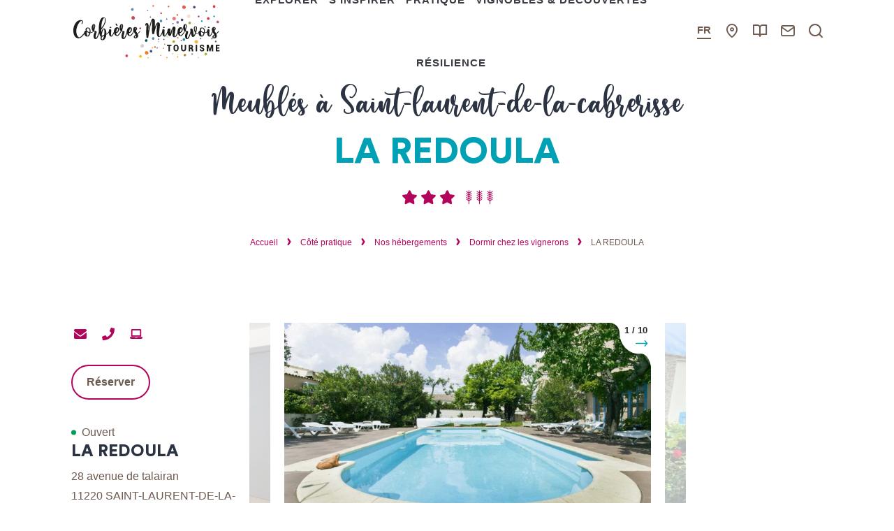

--- FILE ---
content_type: text/html; charset=UTF-8
request_url: https://www.tourisme-corbieres-minervois.com/chambres-d-hotes/la-redoula/
body_size: 19477
content:

<!doctype html>
<html lang="fr-FR" class="no-js">
<head>
    <meta charset="UTF-8">
    <title>LA REDOULA à SAINT-LAURENT-DE-LA-CABRERISSE - Corbières Minervois Tourisme</title>
    <meta http-equiv="X-UA-Compatible" content="IE=edge,chrome=1">
    <meta name="viewport" content="width=device-width, initial-scale=1.0, minimum-scale=1.0, maximum-scale=5.0, user-scalable=yes">
    
    <link href="//www.google-analytics.com" rel="dns-prefetch">
    
    <meta name='robots' content='index, follow, max-image-preview:large, max-snippet:-1, max-video-preview:-1' />

	<!-- This site is optimized with the Yoast SEO plugin v16.3 - https://yoast.com/wordpress/plugins/seo/ -->
	<meta name="description" content="Au coeur des Corbières, Saint Laurent de la Cabrerisse, dans un environnement de pleine nature, offre de belles balades dans les garrigues environnantes, le long du ruisseau Nielle ou encore le curieux rocher de la Roca Dansaira. Le village vit aussi au rythme de son terroir : marché convivial le mardi matin, dégustation des vins des coteaux de la Cabrerisse et visite du Cellier des Demoiselles. Aux alentours, les amateurs de patrimoine pourront découvrir les villages médiévaux de Lagrasse, les châteaux du pays cathare et les paysages sauvages des Corbières. Piscine du propriétaire à partager (9X5) (10h30 à 13h,16h à 19h sauf dimanche 10h30 à 13h). Au cours de votre séjour, Alain vous fera découvrir les vins du cellier, Dany vous concoctera des petites gourmandises. Grande terrasse sous treille donnant sur jardin clos. Salon de jardin, barbecue. Rez de chaussée : séjour-salon-cuisine, 1 chambre avec un lit en 160, salle d&#039;eau-wc. A l&#039;étage: 1 chambre avec 1 lit en 140 et 1 chambre mansardée pour enfants avec 2 lits en 90, salle d&#039;eau, WC. Climatisation reversible.Abri à voiture sur place. Sur le village, une centre de détente avec piscine intérieure chauffée, spa, massages." />
	<link rel="canonical" href="https://www.tourisme-corbieres-minervois.com/chambres-d-hotes/le-redoula/" />
	<meta property="og:locale" content="fr_FR" />
	<meta property="og:type" content="article" />
	<meta property="og:title" content="LA REDOULA à SAINT-LAURENT-DE-LA-CABRERISSE - Corbières Minervois Tourisme" />
	<meta property="og:description" content="Au coeur des Corbières, Saint Laurent de la Cabrerisse, dans un environnement de pleine nature, offre de belles balades dans les garrigues environnantes, le long du ruisseau Nielle ou encore le curieux rocher de la Roca Dansaira. Le village vit aussi au rythme de son terroir : marché convivial le mardi matin, dégustation des vins des coteaux de la Cabrerisse et visite du Cellier des Demoiselles. Aux alentours, les amateurs de patrimoine pourront découvrir les villages médiévaux de Lagrasse, les châteaux du pays cathare et les paysages sauvages des Corbières. Piscine du propriétaire à partager (9X5) (10h30 à 13h,16h à 19h sauf dimanche 10h30 à 13h). Au cours de votre séjour, Alain vous fera découvrir les vins du cellier, Dany vous concoctera des petites gourmandises. Grande terrasse sous treille donnant sur jardin clos. Salon de jardin, barbecue. Rez de chaussée : séjour-salon-cuisine, 1 chambre avec un lit en 160, salle d&#039;eau-wc. A l&#039;étage: 1 chambre avec 1 lit en 140 et 1 chambre mansardée pour enfants avec 2 lits en 90, salle d&#039;eau, WC. Climatisation reversible.Abri à voiture sur place. Sur le village, une centre de détente avec piscine intérieure chauffée, spa, massages." />
	<meta property="og:url" content="https://www.tourisme-corbieres-minervois.com/chambres-d-hotes/le-redoula/" />
	<meta property="og:site_name" content="Corbières Minervois Tourisme" />
	<meta property="article:modified_time" content="2026-01-14T05:47:15+00:00" />
	<meta property="og:image" content="https://www.tourisme-corbieres-minervois.com/wp-content/uploads/wpetourisme/11G131--1200.jpg" />
	<meta name="twitter:card" content="summary_large_image" />
	<!-- / Yoast SEO plugin. -->


<link rel='dns-prefetch' href='//cdn.jsdelivr.net' />
<link rel='dns-prefetch' href='//code.jquery.com' />
<link rel='dns-prefetch' href='//s.w.org' />
		<script type="text/javascript">
			window._wpemojiSettings = {"baseUrl":"https:\/\/s.w.org\/images\/core\/emoji\/13.0.1\/72x72\/","ext":".png","svgUrl":"https:\/\/s.w.org\/images\/core\/emoji\/13.0.1\/svg\/","svgExt":".svg","source":{"concatemoji":"https:\/\/www.tourisme-corbieres-minervois.com\/wp-includes\/js\/wp-emoji-release.min.js"}};
			!function(e,a,t){var n,r,o,i=a.createElement("canvas"),p=i.getContext&&i.getContext("2d");function s(e,t){var a=String.fromCharCode;p.clearRect(0,0,i.width,i.height),p.fillText(a.apply(this,e),0,0);e=i.toDataURL();return p.clearRect(0,0,i.width,i.height),p.fillText(a.apply(this,t),0,0),e===i.toDataURL()}function c(e){var t=a.createElement("script");t.src=e,t.defer=t.type="text/javascript",a.getElementsByTagName("head")[0].appendChild(t)}for(o=Array("flag","emoji"),t.supports={everything:!0,everythingExceptFlag:!0},r=0;r<o.length;r++)t.supports[o[r]]=function(e){if(!p||!p.fillText)return!1;switch(p.textBaseline="top",p.font="600 32px Arial",e){case"flag":return s([127987,65039,8205,9895,65039],[127987,65039,8203,9895,65039])?!1:!s([55356,56826,55356,56819],[55356,56826,8203,55356,56819])&&!s([55356,57332,56128,56423,56128,56418,56128,56421,56128,56430,56128,56423,56128,56447],[55356,57332,8203,56128,56423,8203,56128,56418,8203,56128,56421,8203,56128,56430,8203,56128,56423,8203,56128,56447]);case"emoji":return!s([55357,56424,8205,55356,57212],[55357,56424,8203,55356,57212])}return!1}(o[r]),t.supports.everything=t.supports.everything&&t.supports[o[r]],"flag"!==o[r]&&(t.supports.everythingExceptFlag=t.supports.everythingExceptFlag&&t.supports[o[r]]);t.supports.everythingExceptFlag=t.supports.everythingExceptFlag&&!t.supports.flag,t.DOMReady=!1,t.readyCallback=function(){t.DOMReady=!0},t.supports.everything||(n=function(){t.readyCallback()},a.addEventListener?(a.addEventListener("DOMContentLoaded",n,!1),e.addEventListener("load",n,!1)):(e.attachEvent("onload",n),a.attachEvent("onreadystatechange",function(){"complete"===a.readyState&&t.readyCallback()})),(n=t.source||{}).concatemoji?c(n.concatemoji):n.wpemoji&&n.twemoji&&(c(n.twemoji),c(n.wpemoji)))}(window,document,window._wpemojiSettings);
		</script>
		<style type="text/css">
img.wp-smiley,
img.emoji {
	display: inline !important;
	border: none !important;
	box-shadow: none !important;
	height: 1em !important;
	width: 1em !important;
	margin: 0 .07em !important;
	vertical-align: -0.1em !important;
	background: none !important;
	padding: 0 !important;
}
</style>
	<link rel='stylesheet' id='gtranslate-style-css'  href='https://www.tourisme-corbieres-minervois.com/wp-content/plugins/gtranslate/gtranslate-style24.css' type='text/css' media='all' />
<link rel='stylesheet' id='wp-etourisme-css'  href='https://www.tourisme-corbieres-minervois.com/wp-content/plugins/wp-etourisme/public/css/wp-etourisme-public.min.css' type='text/css' media='all' />
<link rel='stylesheet' id='wp-block-library-css'  href='https://www.tourisme-corbieres-minervois.com/wp-includes/css/dist/block-library/style.min.css' type='text/css' media='all' />
<link rel='stylesheet' id='weather-font-css'  href='https://www.tourisme-corbieres-minervois.com/wp-content/plugins/iris-weather/shared/css/weather-icons.css' type='text/css' media='' />
<link rel='stylesheet' id='wp-etourisme-share-url-css'  href='https://www.tourisme-corbieres-minervois.com/wp-content/plugins/wp-etourisme-share-url/shared/css/wp-etourisme-share-url-shared.css' type='text/css' media='all' />
<link rel='stylesheet' id='ppress-frontend-css'  href='https://www.tourisme-corbieres-minervois.com/wp-content/plugins/wp-user-avatar/assets/css/frontend.min.css' type='text/css' media='all' />
<link rel='stylesheet' id='ppress-flatpickr-css'  href='https://www.tourisme-corbieres-minervois.com/wp-content/plugins/wp-user-avatar/assets/flatpickr/flatpickr.min.css' type='text/css' media='all' />
<link rel='stylesheet' id='ppress-select2-css'  href='https://www.tourisme-corbieres-minervois.com/wp-content/plugins/wp-user-avatar/assets/select2/select2.min.css' type='text/css' media='all' />
<link rel='stylesheet' id='iris-formidable-tourinsoft-css'  href='https://www.tourisme-corbieres-minervois.com/wp-content/plugins/iris-formidable-tourinsoft/shared/../assets/dist/css/app_shared.min.css' type='text/css' media='all' />
<link rel='stylesheet' id='app-wpet-single-css'  href='https://www.tourisme-corbieres-minervois.com/wp-content/themes/corbieres/assets/dist/css/app-wpet-single.min.css' type='text/css' media='all' />
<link rel='stylesheet' id='app-print-css'  href='https://www.tourisme-corbieres-minervois.com/wp-content/themes/corbieres/assets/dist/css/app-print.min.css' type='text/css' media='print' />
<script type='text/javascript' defer src='https://code.jquery.com/jquery-3.4.1.min.js' id='jquery-core-js'></script>
<script type='text/javascript' defer src='https://code.jquery.com/jquery-migrate-3.0.1.min.js' id='jquery-migrate-js'></script>
<script type='text/javascript' defer src='https://www.tourisme-corbieres-minervois.com/wp-content/plugins/wp-etourisme/public/js/wp-etourisme-map-adapter.min.js' id='wpetourisme-map-adapter-js'></script>
<script type='text/javascript' id='wpetourisme-map-js-extra'>
/* <![CDATA[ */
var wpetMaps = {"url_public":"https:\/\/www.tourisme-corbieres-minervois.com\/wp-content\/plugins\/wp-etourisme\/public\/","ajax_param":{"ajax":"https:\/\/www.tourisme-corbieres-minervois.com\/wp-json\/irisit\/post_type\/hebergement-locatif","filter":{"include":[29901]},"order":{"commune":"ASC"}},"ajax_path":"https:\/\/www.tourisme-corbieres-minervois.com\/wp-json\/irismap\/profile","iti_path":"https:\/\/www.tourisme-corbieres-minervois.com\/wp-json\/irismap\/route","poi_path":"https:\/\/www.tourisme-corbieres-minervois.com\/wp-json\/irisit\/poi\/","maps":{"leaflet":{"name":"Open Street Map","map_option":{"scrollWheelZoom":"","tap":"0","dragging":"0"},"markeroption":{"iconSize":[22,22]},"tilesurl":"https:\/\/{s}.tile.openstreetmap.org\/{z}\/{x}\/{y}.png"},"default":{"google-maps-ign":{"type":"google-maps","default":{"layerType":"ORTHOIMAGERY.ORTHOPHOTOS","maxZoom":18,"tileSizeX":256,"tileSizeY":256}},"leaflet":{"type":"leaflet","default":{"tileurl":"https:\/\/{s}.tile.openstreetmap.org\/{z}\/{x}\/{y}.png","copyright":"&copy; <a target=\"_blank\" href=\"https:\/\/www.openstreetmap.org\/copyright\">OpenStreetMap<\/a>","name":"Open Street Map"}},"leaflet-ign":{"type":"leaflet","default":{"layerType":"ORTHOIMAGERY.ORTHOPHOTOS","copyright":"&copy; <a target=\"_blank\" href=\"https:\/\/www.ign.fr\">IGN France<\/a>","apikeyslug":"ignapikey","name":"IGN"}}},"google-maps-ign":{"google_map_key":"AIzaSyB_d00ZnNlootpfmzPM8tBfIlpOb-T8PfY","map_option":{"zoom":"14","scrollwheel":"","fullscreenControl":"1"},"cluster":{"gridSize":"70","maxZoom":"15","styles":[{"url":"https:\/\/www.tourisme-corbieres-minervois.com\/wp-content\/themes\/corbieres\/assets\/dist\/images\/markers\/cluster.svg","width":30,"height":30,"textColor":"#FFFFFF"},{"url":"https:\/\/www.tourisme-corbieres-minervois.com\/wp-content\/themes\/corbieres\/assets\/dist\/images\/markers\/cluster.svg","width":30,"height":30,"textColor":"#FFFFFF"},{"url":"https:\/\/www.tourisme-corbieres-minervois.com\/wp-content\/themes\/corbieres\/assets\/dist\/images\/markers\/cluster.svg","width":30,"height":30,"textColor":"#FFFFFF"}]},"infowindow":{"maxWidth":"240","alignBottom":"1","closeBoxURL":"https:\/\/www.tourisme-corbieres-minervois.com\/wp-content\/themes\/corbieres\/assets\/dist\/images\/markers\/close.svg","disableAutoPan":"","pixelOffset":{"height":0,"width":-115}},"ignapikey":"seki03eplkeq545phviy2641","layer":"GEOGRAPHICALGRIDSYSTEMS.PLANIGNV2","tilesoptions":{"name":"Cartes IGN"},"imageformat":"1"},"leaflet-ign":{"name":"Open Street Map - IGN","map_option":{"scrollWheelZoom":"","tap":"0","dragging":"0"},"markeroption":{"iconSize":[22,22]},"ignapikey":"seki03eplkeq545phviy2641","layer":"GEOGRAPHICALGRIDSYSTEMS.PLANIGNV2","tilesoptions":{"name":"Cartes IGN"},"imageformat":"1"}},"selected":"leaflet","lightpick":"DD\/MM\/YYYY","locale":"fr","legend":{"downloadpng":"T\u00e9l\u00e9charger","altitudeaxis":"Altitude (m)","distanceaxis":"Distance (km)","altitude":"Altitude","elevation":"Pente","distance":"Distance"},"options":{"marker":"https:\/\/www.tourisme-corbieres-minervois.com\/wp-content\/themes\/corbieres\/assets\/dist\/images\/markers\/marker.svg","markerhover":"https:\/\/www.tourisme-corbieres-minervois.com\/wp-content\/themes\/corbieres\/assets\/dist\/images\/markers\/marker-hover.svg","latitude":"43.0858001","longitude":"2.70179009","zoom":"12","switchmode":"1","norecenter":true}};
/* ]]> */
</script>
<script type='text/javascript' defer src='https://www.tourisme-corbieres-minervois.com/wp-content/plugins/wp-etourisme/public/js/wp-etourisme-maps.min.js' id='wpetourisme-map-js'></script>
<script type='text/javascript' defer src='https://cdn.jsdelivr.net/npm/apexcharts@3.42.0' id='apexcharts-js'></script>
<script type='text/javascript' id='wp-etourisme-marketplace-js-extra'>
/* <![CDATA[ */
var wpet_marketplace_param = {"ajax_url":"https:\/\/www.tourisme-corbieres-minervois.com\/wp-admin\/admin-ajax.php","format":"dd\/mm\/yyyy","lightpick":"DD\/MM\/YYYY","locale":"fr","messages":{"date":"Le champ Date d'arriv\u00e9e est obligatoire","enddate":"Le champ Date de d\u00e9part est obligatoire","duration":"Le champ Dur\u00e9e est obligatoire","adult":"Le champ Nombre d'adultes est obligatoire"}};
/* ]]> */
</script>
<script type='text/javascript' defer src='https://www.tourisme-corbieres-minervois.com/wp-content/plugins/wp-etourisme-marketplace/shared/js/wp-etourisme-marketplace-shared.min.js' id='wp-etourisme-marketplace-js'></script>
<script type='text/javascript' id='wp-etourisme-share-url-js-extra'>
/* <![CDATA[ */
var wpet_share_url_utils = {"base":"https:\/\/www.tourisme-corbieres-minervois.com"};
/* ]]> */
</script>
<script type='text/javascript' defer src='https://www.tourisme-corbieres-minervois.com/wp-content/plugins/wp-etourisme-share-url/shared/js/wp-etourisme-share-url-shared.min.js' id='wp-etourisme-share-url-js'></script>
<script type='text/javascript' id='zxcvbn-async-js-extra'>
/* <![CDATA[ */
var _zxcvbnSettings = {"src":"https:\/\/www.tourisme-corbieres-minervois.com\/wp-includes\/js\/zxcvbn.min.js"};
/* ]]> */
</script>
<script type='text/javascript' defer src='https://www.tourisme-corbieres-minervois.com/wp-includes/js/zxcvbn-async.min.js' id='zxcvbn-async-js'></script>
<script type='text/javascript' defer src='https://www.tourisme-corbieres-minervois.com/wp-content/plugins/wp-user-avatar/assets/flatpickr/flatpickr.min.js' id='ppress-flatpickr-js'></script>
<script type='text/javascript' defer src='https://www.tourisme-corbieres-minervois.com/wp-content/plugins/wp-user-avatar/assets/select2/select2.min.js' id='ppress-select2-js'></script>
<script type='text/javascript' defer src='https://www.tourisme-corbieres-minervois.com/wp-content/plugins/iris-formidable-tourinsoft/shared/../assets/dist/js/app_shared.min.js' id='iris-formidable-tourinsoft-js'></script>
<link rel="https://api.w.org/" href="https://www.tourisme-corbieres-minervois.com/wp-json/" /><link rel='shortlink' href='https://www.tourisme-corbieres-minervois.com/?p=29901' />
<link rel="alternate" type="application/json+oembed" href="https://www.tourisme-corbieres-minervois.com/wp-json/oembed/1.0/embed?url=https%3A%2F%2Fwww.tourisme-corbieres-minervois.com%2Fchambres-d-hotes%2Fla-redoula%2F" />
<link rel="alternate" type="text/xml+oembed" href="https://www.tourisme-corbieres-minervois.com/wp-json/oembed/1.0/embed?url=https%3A%2F%2Fwww.tourisme-corbieres-minervois.com%2Fchambres-d-hotes%2Fla-redoula%2F&#038;format=xml" />
<script>var gt_request_uri = '/chambres-d-hotes/la-redoula/';</script>		<script type="text/javascript">
				(function(c,l,a,r,i,t,y){
					c[a]=c[a]||function(){(c[a].q=c[a].q||[]).push(arguments)};t=l.createElement(r);t.async=1;
					t.src="https://www.clarity.ms/tag/"+i+"?ref=wordpress";y=l.getElementsByTagName(r)[0];y.parentNode.insertBefore(t,y);
				})(window, document, "clarity", "script", "jx2pil645i");
		</script>
		<script>document.documentElement.className += " js";</script>
<link rel="icon" href="https://www.tourisme-corbieres-minervois.com/wp-content/uploads/2021/11/cropped-Signature5_prFB-32x32.jpg" sizes="32x32" />
<link rel="icon" href="https://www.tourisme-corbieres-minervois.com/wp-content/uploads/2021/11/cropped-Signature5_prFB-192x192.jpg" sizes="192x192" />
<link rel="apple-touch-icon" href="https://www.tourisme-corbieres-minervois.com/wp-content/uploads/2021/11/cropped-Signature5_prFB-180x180.jpg" />
<meta name="msapplication-TileImage" content="https://www.tourisme-corbieres-minervois.com/wp-content/uploads/2021/11/cropped-Signature5_prFB-270x270.jpg" />
    
        
<script type="application/ld+json">
    {
        "@context": "http://schema.org",
        "@type": "BreadcrumbList",
        "itemListElement": [{"@type":"ListItem","position":1,"item":{"@type":"WebPage","@id":"https:\/\/www.tourisme-corbieres-minervois.com","url":"https:\/\/www.tourisme-corbieres-minervois.com","name":"Accueil"}},{"@type":"ListItem","position":2,"item":{"@type":"WebPage","@id":"https:\/\/www.tourisme-corbieres-minervois.com\/cote-pratique\/","url":"https:\/\/www.tourisme-corbieres-minervois.com\/cote-pratique\/","name":"C\u00f4t\u00e9 pratique"}},{"@type":"ListItem","position":3,"item":{"@type":"WebPage","@id":"https:\/\/www.tourisme-corbieres-minervois.com\/cote-pratique\/nos-hebergements\/","url":"https:\/\/www.tourisme-corbieres-minervois.com\/cote-pratique\/nos-hebergements\/","name":"Nos h\u00e9bergements"}},{"@type":"ListItem","position":4,"item":{"@type":"WebPage","@id":"https:\/\/www.tourisme-corbieres-minervois.com\/cote-pratique\/nos-hebergements\/dormir-chez-les-vignerons\/","url":"https:\/\/www.tourisme-corbieres-minervois.com\/cote-pratique\/nos-hebergements\/dormir-chez-les-vignerons\/","name":"Dormir chez les vignerons"}},{"@type":"ListItem","position":5,"item":{"@type":"WebPage","@id":"https:\/\/www.tourisme-corbieres-minervois.com\/chambres-d-hotes\/la-redoula\/","url":"https:\/\/www.tourisme-corbieres-minervois.com\/chambres-d-hotes\/la-redoula\/","name":"LA REDOULA"}}]    }
</script>
<script type="application/ld+json">
    {
        "@context": "http://schema.org/",
        "@type": "--",
        "name": "Office de Tourisme Intercommunal Corbières Minervois",
        "address": {
            "@type": "PostalAddress",
            "streetAddress":"2, place des Vosges",
            "postalCode":"11200",
            "addressLocality":"Lézignan Corbières"
        },
        "image": {
            "@type": "ImageObject",
            "url":"https://www.tourisme-corbieres-minervois.com/wp-content/themes/corbieres/assets/dist/images/logo.svg"
        },
        "telephone": "04 68 27 57 57",
        "geo": {
            "@type": "GeoCoordinates",
            "latitude": "43.199957722697",
            "longitude": "2.7567692151054457"
        },
        "sameAs" : [
            "https://www.facebook.com/corbieresminervoistourisme","https://www.instagram.com/corbieresminervoistourisme/?hl=fr"        ]
    }
</script>    
            <script>(function ( w, d, s, l, i ) {
                w[ l ] = w[ l ] || [];
                w[ l ].push( {
                                 'gtm.start':
                                     new Date().getTime(),
                                 event: 'gtm.js'
                             } );
                var f                            = d.getElementsByTagName( s )[ 0 ],
                    j = d.createElement( s ), dl = l != 'dataLayer' ? '&l=' + l : '';
                j.async                          = true;
                j.src                            =
                    'https://www.googletagmanager.com/gtm.js?id=' + i + dl;
                f.parentNode.insertBefore( j, f );
            })( window, document, 'script', 'dataLayer', 'GTM-P9TK8SM' );
        </script>
    
    
</head>

<body class="hebergement-locatif-template-default single single-hebergement-locatif postid-29901 single-wpet single-wpet--hebergement-locatif" id="body">

    <noscript>
        <iframe src="https://www.googletagmanager.com/ns.html?id=GTM-P9TK8SM" height="0" width="0" style="display:none;visibility:hidden"></iframe>
    </noscript>

<div class="wrapper">
    
    <header class="header " role="banner">
        
        <div class="navbar" data-id="wpiris-navbar">
            <div class="navbarContainer">
                    <p class="logo">
        <a class="logoItem" href="https://www.tourisme-corbieres-minervois.com">
            <img src="https://www.tourisme-corbieres-minervois.com/wp-content/themes/corbieres/assets/dist/images/logo.svg" alt="Corbières Minervois Tourisme" height="70"
                 width="165">
            <span class="sr-only">Corbières Minervois Tourisme</span>
        </a>
    </p>

<div class="mainnav" data-id="wpiris-menu">
    
    <div class="mainnavLogo logo">
        <a class="logoItem" href="https://www.tourisme-corbieres-minervois.com">
            <img src="https://www.tourisme-corbieres-minervois.com/wp-content/themes/corbieres/assets/dist/images/logo.svg" alt="Corbières Minervois Tourisme">
            <span class="sr-only">Corbières Minervois Tourisme</span>
        </a>
    </div>
    
    <ul class="mainnavList">
                        <li class="mainnavItem withChildrens " data-id="wpiris-menu-item">
                    <a href="https://www.tourisme-corbieres-minervois.com/explorer-nos-incontournables/" class="">
                        Explorer                    </a>
                                            <div class="submenu clear">
                            
                            <div class="submenuHeader">
                                <button type="button" class="submenuHeaderReturn" data-trigger="wpiris-menu-back">
                                    <span class="sr-only">Retour</span>
                                </button>
                                <p class="submenuHeaderTitle">
                                    <a href="https://www.tourisme-corbieres-minervois.com/explorer-nos-incontournables/">
                                        Explorer                                    </a>
                                </p>
                            </div>
                            
                                                            <div class="submenuCol submenuCol--1">
                                    
<div class="menuAccelerator" data-trigger="wpiris-click">
    <p class="menuAcceleratorThumbnail">
        <a href="https://www.tourisme-corbieres-minervois.com/explorer-nos-incontournables/les-chateaux-du-pays-cathare/" nofancybox>
            <img data-src="https://www.tourisme-corbieres-minervois.com/wp-content/uploads/2023/02/Termes_en_familleHD©C-Deschamps-PTCM-38-260x370.jpg" alt="Les Châteaux du Pays Cathare">
        </a>
    </p>
    <div class="menuAcceleratorContent">
        <a href="https://www.tourisme-corbieres-minervois.com/explorer-nos-incontournables/les-chateaux-du-pays-cathare/">Les Châteaux du Pays Cathare</a>
    </div>
</div>
                                </div>
                                                        
                                                            <div class="submenuCol submenuCol--2">
                                    
<div class="menuAccelerator" data-trigger="wpiris-click">
    <p class="menuAcceleratorThumbnail">
        <a href="https://www.tourisme-corbieres-minervois.com/explorer-nos-incontournables/lagrasse-lun-des-plus-beaux-villages-de-france/" nofancybox>
            <img data-src="https://www.tourisme-corbieres-minervois.com/wp-content/uploads/2021/05/Lagrasse_Gilles-Deschamps.jpg" alt="Lagrasse, l&rsquo;un des « Plus beaux villages de France »">
        </a>
    </p>
    <div class="menuAcceleratorContent">
        <a href="https://www.tourisme-corbieres-minervois.com/explorer-nos-incontournables/lagrasse-lun-des-plus-beaux-villages-de-france/">Lagrasse, l&rsquo;un des « Plus beaux villages de France »</a>
    </div>
</div>

<div class="menuAccelerator" data-trigger="wpiris-click">
    <p class="menuAcceleratorThumbnail">
        <a href="https://www.tourisme-corbieres-minervois.com/explorer-nos-incontournables/le-canal-du-midi/" nofancybox>
            <img data-src="https://www.tourisme-corbieres-minervois.com/wp-content/uploads/2023/02/canalduMidi©GDeschamps-PTCM-3-260x175.jpg" alt="Le Canal du Midi">
        </a>
    </p>
    <div class="menuAcceleratorContent">
        <a href="https://www.tourisme-corbieres-minervois.com/explorer-nos-incontournables/le-canal-du-midi/">Le Canal du Midi</a>
    </div>
</div>
                                </div>
                                                        
                                                            <div class="submenuCol">
                                                                            <ul class="submenuColLinkList">
                                            <li class="submenuColLinkTitle">
                                                <a href="https://www.tourisme-corbieres-minervois.com/explorer-nos-incontournables/terre-de-vins/">
                                                    Terre de Vins                                                </a>
                                            </li>
                                            	                                                                                                <li class="submenuColLinkItem">
                                                        <a href="https://www.tourisme-corbieres-minervois.com/explorer-nos-incontournables/terre-de-vins/les-grands-vins/">
				                                            Les Grands Vins                                                        </a>
                                                    </li>
	                                                                                                                                </ul>
                                                                            <ul class="submenuColLinkList">
                                            <li class="submenuColLinkTitle">
                                                <a href="https://www.tourisme-corbieres-minervois.com/explorer-nos-incontournables/les-saveurs-du-pays/nos-produits-locaux/">
                                                    Nos produits locaux                                                </a>
                                            </li>
                                            	                                                                                                <li class="submenuColLinkItem">
                                                        <a href="https://www.tourisme-corbieres-minervois.com/cote-pratique/les-producteurs-locaux/">
				                                            Les producteurs locaux                                                        </a>
                                                    </li>
	                                                                                                <li class="submenuColLinkItem">
                                                        <a href="https://www.tourisme-corbieres-minervois.com/explorer-nos-incontournables/les-saveurs-du-pays/les-marches-du-pays/">
				                                            Les marchés du pays                                                        </a>
                                                    </li>
	                                                                                                <li class="submenuColLinkItem">
                                                        <a href="https://www.tourisme-corbieres-minervois.com/explorer-nos-incontournables/les-saveurs-du-pays/les-recettes-de-nos-mamettes/">
				                                            Les recettes de nos mamettes                                                        </a>
                                                    </li>
	                                                                                                                                </ul>
                                                                            <ul class="submenuColLinkList">
                                            <li class="submenuColLinkTitle">
                                                <a href="https://www.tourisme-corbieres-minervois.com/explorer-nos-incontournables/pays-de-villages/">
                                                    Pays de villages                                                </a>
                                            </li>
                                            	                                                                                                <li class="submenuColLinkItem">
                                                        <a href="https://www.tourisme-corbieres-minervois.com/explorer-nos-incontournables/pays-de-villages/les-grands-evenements/">
				                                            Les temps forts                                                        </a>
                                                    </li>
	                                                                                                                                </ul>
                                                                    </div>
                                                        
                                                            <div class="submenuCol submenuCol--3">
                                    
<div class="menuAccelerator" data-trigger="wpiris-click">
    <p class="menuAcceleratorThumbnail">
        <a href="https://www.tourisme-corbieres-minervois.com/vignobles-decouvertes/" nofancybox>
            <img data-src="https://www.tourisme-corbieres-minervois.com/wp-content/uploads/2023/02/Thezan-Chateau_St_Esteve_rando_HD©C_Deschamps-PTCM-7-260x110.jpg" alt="Vignobles &amp; Découvertes">
        </a>
    </p>
    <div class="menuAcceleratorContent">
        <a href="https://www.tourisme-corbieres-minervois.com/vignobles-decouvertes/">Vignobles &amp; Découvertes</a>
    </div>
</div>

<div class="menuAccelerator" data-trigger="wpiris-click">
    <p class="menuAcceleratorThumbnail">
        <a href="https://www.tourisme-corbieres-minervois.com/explorer-nos-incontournables/corbieres-minervois-en-velo/" nofancybox>
            <img data-src="https://www.tourisme-corbieres-minervois.com/wp-content/uploads/2022/07/VTT_Paraza_C21_cr_CDeschamps-PTCM-2-260x110.jpg" alt="Corbières Minervois: Terre de Vélo Occitanie">
        </a>
    </p>
    <div class="menuAcceleratorContent">
        <a href="https://www.tourisme-corbieres-minervois.com/explorer-nos-incontournables/corbieres-minervois-en-velo/">Corbières Minervois: Terre de Vélo Occitanie</a>
    </div>
</div>

<div class="menuAccelerator" data-trigger="wpiris-click">
    <p class="menuAcceleratorThumbnail">
        <a href="https://www.tourisme-corbieres-minervois.com/explorer-nos-incontournables/rivieres-lac-et-baignade/" nofancybox>
            <img data-src="https://www.tourisme-corbieres-minervois.com/wp-content/uploads/2023/02/Lagrasse_Baignade_©CDeschamps-PTCM-7-260x110.jpg" alt="Rivières, lac et baignade">
        </a>
    </p>
    <div class="menuAcceleratorContent">
        <a href="https://www.tourisme-corbieres-minervois.com/explorer-nos-incontournables/rivieres-lac-et-baignade/">Rivières, lac et baignade</a>
    </div>
</div>
                                </div>
                                                    </div>
                                    </li>
                            <li class="mainnavItem withChildrens " data-id="wpiris-menu-item">
                    <a href="https://www.tourisme-corbieres-minervois.com/sinspirer/" class="">
                        S'inspirer                    </a>
                                            <div class="submenu clear">
                            
                            <div class="submenuHeader">
                                <button type="button" class="submenuHeaderReturn" data-trigger="wpiris-menu-back">
                                    <span class="sr-only">Retour</span>
                                </button>
                                <p class="submenuHeaderTitle">
                                    <a href="https://www.tourisme-corbieres-minervois.com/sinspirer/">
                                        S'inspirer                                    </a>
                                </p>
                            </div>
                            
                                                            <div class="submenuCol submenuCol--1">
                                    
<div class="menuAccelerator" data-trigger="wpiris-click">
    <p class="menuAcceleratorThumbnail">
        <a href="https://www.tourisme-corbieres-minervois.com/romance-en-roues-libres-le-long-du-canal-du-midi/" nofancybox>
            <img data-src="https://www.tourisme-corbieres-minervois.com/wp-content/uploads/2024/09/Canal-en-velo©Celine-Dschamps_estampille-260x370.jpg" alt="Romance en roues libres, le long du canal du Midi">
        </a>
    </p>
    <div class="menuAcceleratorContent">
        <a href="https://www.tourisme-corbieres-minervois.com/romance-en-roues-libres-le-long-du-canal-du-midi/">Romance en roues libres, le long du canal du Midi</a>
    </div>
</div>
                                </div>
                                                        
                                                            <div class="submenuCol submenuCol--3">
                                    
<div class="menuAccelerator" data-trigger="wpiris-click">
    <p class="menuAcceleratorThumbnail">
        <a href="https://www.tourisme-corbieres-minervois.com/explorer-nos-incontournables/mon-sejour-a-la-carte/en-solo/" nofancybox>
            <img data-src="https://www.tourisme-corbieres-minervois.com/wp-content/uploads/2021/05/Jouarres_CR_C.Deschamps-PTCM.jpg" alt="En solo">
        </a>
    </p>
    <div class="menuAcceleratorContent">
        <a href="https://www.tourisme-corbieres-minervois.com/explorer-nos-incontournables/mon-sejour-a-la-carte/en-solo/">En solo</a>
    </div>
</div>

<div class="menuAccelerator" data-trigger="wpiris-click">
    <p class="menuAcceleratorThumbnail">
        <a href="https://www.tourisme-corbieres-minervois.com/explorer-nos-incontournables/mon-sejour-a-la-carte/en-famille/" nofancybox>
            <img data-src="https://www.tourisme-corbieres-minervois.com/wp-content/uploads/2021/05/MellowVelos_CR_VincentPhotographie-ADT11.jpg" alt="En famille">
        </a>
    </p>
    <div class="menuAcceleratorContent">
        <a href="https://www.tourisme-corbieres-minervois.com/explorer-nos-incontournables/mon-sejour-a-la-carte/en-famille/">En famille</a>
    </div>
</div>

<div class="menuAccelerator" data-trigger="wpiris-click">
    <p class="menuAcceleratorThumbnail">
        <a href="https://www.tourisme-corbieres-minervois.com/explorer-nos-incontournables/mon-sejour-a-la-carte/en-couple/" nofancybox>
            <img data-src="https://www.tourisme-corbieres-minervois.com/wp-content/uploads/2021/05/VTTcoupleRibaute_cr_C_Deschamps-PTCM-2.jpg" alt="En couple">
        </a>
    </p>
    <div class="menuAcceleratorContent">
        <a href="https://www.tourisme-corbieres-minervois.com/explorer-nos-incontournables/mon-sejour-a-la-carte/en-couple/">En couple</a>
    </div>
</div>
                                </div>
                                                        
                                                            <div class="submenuCol">
                                                                            <ul class="submenuColLinkList">
                                            <li class="submenuColLinkTitle">
                                                <a href="https://www.tourisme-corbieres-minervois.com/explorer-nos-incontournables/pays-de-villages/lambiance-village-en-corbieres-minervois/">
                                                    L&rsquo;art de vivre&#8230; en Corbières Minervois                                                </a>
                                            </li>
                                            	                                                                                                <li class="submenuColLinkItem">
                                                        <a href="https://www.tourisme-corbieres-minervois.com/explorer-nos-incontournables/pays-de-villages/nos-villages-cote-corbieres/">
				                                            Nos villages côté Corbières                                                        </a>
                                                    </li>
	                                                                                                <li class="submenuColLinkItem">
                                                        <a href="https://www.tourisme-corbieres-minervois.com/explorer-nos-incontournables/pays-de-villages/nos-villages-cote-minervois/">
				                                            Nos villages côté Minervois                                                        </a>
                                                    </li>
	                                                                                                                                </ul>
                                                                            <ul class="submenuColLinkList">
                                            <li class="submenuColLinkTitle">
                                                <a href="https://www.tourisme-corbieres-minervois.com/explorer-nos-incontournables/mon-sejour-a-la-carte/en-couple/les-hebergements-de-charme/">
                                                    Les hébergements de charme                                                </a>
                                            </li>
                                                                                    </ul>
                                                                            <ul class="submenuColLinkList">
                                            <li class="submenuColLinkTitle">
                                                <a href="https://www.tourisme-corbieres-minervois.com/explorer-nos-incontournables/corbieres-minervois-en-velo/">
                                                    Corbières Minervois: Terre de Vélo Occitanie                                                </a>
                                            </li>
                                                                                    </ul>
                                                                    </div>
                                                        
                                                            <div class="submenuCol submenuCol--2">
                                    
<div class="menuAccelerator" data-trigger="wpiris-click">
    <p class="menuAcceleratorThumbnail">
        <a href="https://www.tourisme-corbieres-minervois.com/explorer-nos-incontournables/paysages-des-corbieres-et-du-minervois/le-parc-naturel-regional-corbieres-fenouilledes/" nofancybox>
            <img data-src="https://www.tourisme-corbieres-minervois.com/wp-content/uploads/2021/03/Salza@-GDeschamps-PTCM-2.jpg" alt="Le Parc Naturel Régional Corbières Fenouillèdes">
        </a>
    </p>
    <div class="menuAcceleratorContent">
        <a href="https://www.tourisme-corbieres-minervois.com/explorer-nos-incontournables/paysages-des-corbieres-et-du-minervois/le-parc-naturel-regional-corbieres-fenouilledes/">Le Parc Naturel Régional Corbières Fenouillèdes</a>
    </div>
</div>

<div class="menuAccelerator" data-trigger="wpiris-click">
    <p class="menuAcceleratorThumbnail">
        <a href="https://www.tourisme-corbieres-minervois.com/explorer-nos-incontournables/paysages-des-corbieres-et-du-minervois/le-parc-naturel-regional-de-la-narbonnaise-en-mediterranee/" nofancybox>
            <img data-src="https://www.tourisme-corbieres-minervois.com/wp-content/uploads/2021/06/Montseret_LaBouisse_cr_GDeschamps-PTCM-260x175.jpg" alt="Le Parc Naturel Régional de la Narbonnaise en Méditerranée">
        </a>
    </p>
    <div class="menuAcceleratorContent">
        <a href="https://www.tourisme-corbieres-minervois.com/explorer-nos-incontournables/paysages-des-corbieres-et-du-minervois/le-parc-naturel-regional-de-la-narbonnaise-en-mediterranee/">Le Parc Naturel Régional de la Narbonnaise en Méditerranée</a>
    </div>
</div>
                                </div>
                                                    </div>
                                    </li>
                            <li class="mainnavItem withChildrens " data-id="wpiris-menu-item">
                    <a href="https://www.tourisme-corbieres-minervois.com/cote-pratique/" class="">
                        Pratique                    </a>
                                            <div class="submenu clear">
                            
                            <div class="submenuHeader">
                                <button type="button" class="submenuHeaderReturn" data-trigger="wpiris-menu-back">
                                    <span class="sr-only">Retour</span>
                                </button>
                                <p class="submenuHeaderTitle">
                                    <a href="https://www.tourisme-corbieres-minervois.com/cote-pratique/">
                                        Pratique                                    </a>
                                </p>
                            </div>
                            
                                                            <div class="submenuCol submenuCol--1">
                                    
<div class="menuAccelerator" data-trigger="wpiris-click">
    <p class="menuAcceleratorThumbnail">
        <a href="https://www.tourisme-corbieres-minervois.com/cote-pratique/randonnee-a-pied-a-velo-a-vtt/" nofancybox>
            <img data-src="https://www.tourisme-corbieres-minervois.com/wp-content/uploads/2023/04/PTCM-0106©C.Deschamps-260x370.jpg" alt="Randonnée à pied, à vélo, à VTT">
        </a>
    </p>
    <div class="menuAcceleratorContent">
        <a href="https://www.tourisme-corbieres-minervois.com/cote-pratique/randonnee-a-pied-a-velo-a-vtt/">Randonnée à pied, à vélo, à VTT</a>
    </div>
</div>
                                </div>
                                                        
                                                            <div class="submenuCol submenuCol--2">
                                    
<div class="menuAccelerator" data-trigger="wpiris-click">
    <p class="menuAcceleratorThumbnail">
        <a href="https://www.tourisme-corbieres-minervois.com/cote-pratique/agenda/" nofancybox>
            <img data-src="https://www.tourisme-corbieres-minervois.com/wp-content/uploads/2022/11/Fete_Bouisse_2022_GDeschamps-PTCM-1-260x175.jpg" alt="Agenda">
        </a>
    </p>
    <div class="menuAcceleratorContent">
        <a href="https://www.tourisme-corbieres-minervois.com/cote-pratique/agenda/">Agenda</a>
    </div>
</div>

<div class="menuAccelerator" data-trigger="wpiris-click">
    <p class="menuAcceleratorThumbnail">
        <a href="https://www.tourisme-corbieres-minervois.com/cote-pratique/a-table/les-restaurants/" nofancybox>
            <img data-src="https://www.tourisme-corbieres-minervois.com/wp-content/uploads/2021/11/restaurant-bastion-lagrasse-260x175.jpg" alt="Les restaurants">
        </a>
    </p>
    <div class="menuAcceleratorContent">
        <a href="https://www.tourisme-corbieres-minervois.com/cote-pratique/a-table/les-restaurants/">Les restaurants</a>
    </div>
</div>
                                </div>
                                                        
                                                            <div class="submenuCol">
                                                                            <ul class="submenuColLinkList">
                                            <li class="submenuColLinkTitle">
                                                <a href="https://www.tourisme-corbieres-minervois.com/cote-pratique/nos-hebergements/">
                                                    Nos hébergements                                                </a>
                                            </li>
                                                                                    </ul>
                                                                            <ul class="submenuColLinkList">
                                            <li class="submenuColLinkTitle">
                                                <a href="https://www.tourisme-corbieres-minervois.com/cote-pratique/a-visiter/">
                                                    A visiter                                                </a>
                                            </li>
                                            	                                                                                                <li class="submenuColLinkItem">
                                                        <a href="https://www.tourisme-corbieres-minervois.com/cote-pratique/a-visiter/chateaux-et-abbayes/">
				                                            Châteaux et Abbayes                                                        </a>
                                                    </li>
	                                                                                                <li class="submenuColLinkItem">
                                                        <a href="https://www.tourisme-corbieres-minervois.com/cote-pratique/activites/les-ateliers-et-galeries-d-art-boutiques-dartisans/">
				                                            Les ateliers et galeries d&rsquo;art, les boutiques d&rsquo;artisans                                                        </a>
                                                    </li>
	                                                                                                <li class="submenuColLinkItem">
                                                        <a href="https://www.tourisme-corbieres-minervois.com/cote-pratique/a-visiter/nos-villages/">
				                                            Nos villages                                                        </a>
                                                    </li>
	                                                                                                                                </ul>
                                                                            <ul class="submenuColLinkList">
                                            <li class="submenuColLinkTitle">
                                                <a href="https://www.tourisme-corbieres-minervois.com/cote-pratique/agenda/les-marches-hebdomadaires/">
                                                    Les marchés hebdomadaires                                                </a>
                                            </li>
                                                                                    </ul>
                                                                    </div>
                                                        
                                                            <div class="submenuCol submenuCol--3">
                                    
<div class="menuAccelerator" data-trigger="wpiris-click">
    <p class="menuAcceleratorThumbnail">
        <a href="https://www.tourisme-corbieres-minervois.com/cote-pratique/activites/toutes-les-activites/" nofancybox>
            <img data-src="https://www.tourisme-corbieres-minervois.com/wp-content/uploads/2021/05/Eaurizon_Canyoning_2_Termes.jpg" alt="Toutes les activités">
        </a>
    </p>
    <div class="menuAcceleratorContent">
        <a href="https://www.tourisme-corbieres-minervois.com/cote-pratique/activites/toutes-les-activites/">Toutes les activités</a>
    </div>
</div>

<div class="menuAccelerator" data-trigger="wpiris-click">
    <p class="menuAcceleratorThumbnail">
        <a href="https://www.tourisme-corbieres-minervois.com/cote-pratique/autour-du-vin/caveaux-producteurs-et-boutiques-de-terroir/les-caves-et-domaines/" nofancybox>
            <img data-src="https://www.tourisme-corbieres-minervois.com/wp-content/uploads/2021/02/PTCMParaza-0508©CDeschamps.jpg" alt="Les caves et domaines">
        </a>
    </p>
    <div class="menuAcceleratorContent">
        <a href="https://www.tourisme-corbieres-minervois.com/cote-pratique/autour-du-vin/caveaux-producteurs-et-boutiques-de-terroir/les-caves-et-domaines/">Les caves et domaines</a>
    </div>
</div>

<div class="menuAccelerator" data-trigger="wpiris-click">
    <p class="menuAcceleratorThumbnail">
        <a href="https://www.tourisme-corbieres-minervois.com/cote-pratique/activites/point-deau-baignade/" nofancybox>
            <img data-src="https://www.tourisme-corbieres-minervois.com/wp-content/uploads/2021/02/Baignade_Orbieu_1900px@VincentPhotographies-ADT11-2-260x110.jpg" alt="Baignade">
        </a>
    </p>
    <div class="menuAcceleratorContent">
        <a href="https://www.tourisme-corbieres-minervois.com/cote-pratique/activites/point-deau-baignade/">Baignade</a>
    </div>
</div>
                                </div>
                                                    </div>
                                    </li>
                            <li class="mainnavItem  page-vignoble" data-id="wpiris-menu-item">
                    <a href="https://www.tourisme-corbieres-minervois.com/vignobles-decouvertes/" class="">
                        Vignobles &amp; Découvertes                    </a>
                                    </li>
                            <li class="mainnavItem  " data-id="wpiris-menu-item">
                    <a href="https://www.tourisme-corbieres-minervois.com/accueil/on-vous-raconte-une-histoire/" class="">
                        Résilience                    </a>
                                    </li>
                    
        
        <li class="mainnavItem mainnavItem--mobile">
            <ul class="toolsMobile">
                <p class="toolsItem toolsItem--map toolsItemMobile">
                    <a href="https://www.tourisme-corbieres-minervois.com/cote-pratique/pratique/carte-interactive/" data-toggle="tooltip" data-placement="bottom" title="Carte interactive">
                        <span class="sr-only">Carte interactive</span>
                    </a>
                </p>
                <p class="toolsItem toolsItem--brochures toolsItemMobile">
                    <a href="https://www.tourisme-corbieres-minervois.com/accueil/brochures/" data-toggle="tooltip" data-placement="bottom" title="Brochures">
                        <span class="sr-only">Brochures</span>
                    </a>
                </p>
                <p class="toolsItem toolsItem--contact toolsItemMobile">
                    <a href="https://www.tourisme-corbieres-minervois.com/accueil/nous-contacter/" data-toggle="tooltip" data-placement="bottom" title="Contacter l&rsquo;Office de Tourisme Corbières Minervois">
                        <span class="sr-only">Contacter l&rsquo;Office de Tourisme Corbières Minervois</span>
                    </a>
                </p>
            </ul>
        </li>
        
        <li class="mainnavItem mainnavItem--mobile mainnavItem--lang currentLang--fr">
            <!-- GTranslate: https://gtranslate.io/ -->
<a href="https://www.tourisme-corbieres-minervois.com/en/" onclick="doGTranslate('fr|en');return false;" title="English" class="glink nturl notranslate">EN</a> <a href="https://www.tourisme-corbieres-minervois.com" onclick="doGTranslate('fr|fr');return false;" title="French" class="glink nturl notranslate">FR</a> <a href="https://www.tourisme-corbieres-minervois.com/es/" onclick="doGTranslate('fr|es');return false;" title="Spanish" class="glink nturl notranslate">ES</a> 

<script>
function doGTranslate(lang_pair) {if(lang_pair.value)lang_pair=lang_pair.value;if(lang_pair=='')return;var lang=lang_pair.split('|')[1];var plang=location.pathname.split('/')[1];if(plang.length !=2 && plang != 'zh-CN' && plang != 'zh-TW' && plang != 'hmn' && plang != 'haw' && plang != 'ceb')plang='fr';if(lang == 'fr')location.href=location.protocol+'//'+location.host+gt_request_uri;else location.href=location.protocol+'//'+location.host+'/'+lang+gt_request_uri;}
</script>
        </li>
    </ul>
</div>

<div class="tools">
    <div class="toolsItem toolsItem--lang currentLang--fr">
        <span class="langCurrent notranslate">
            fr        </span>
        <div class="langList">
            <!-- GTranslate: https://gtranslate.io/ -->
<a href="https://www.tourisme-corbieres-minervois.com/en/" onclick="doGTranslate('fr|en');return false;" title="English" class="glink nturl notranslate">EN</a> <a href="https://www.tourisme-corbieres-minervois.com" onclick="doGTranslate('fr|fr');return false;" title="French" class="glink nturl notranslate">FR</a> <a href="https://www.tourisme-corbieres-minervois.com/es/" onclick="doGTranslate('fr|es');return false;" title="Spanish" class="glink nturl notranslate">ES</a> 

<script>
function doGTranslate(lang_pair) {if(lang_pair.value)lang_pair=lang_pair.value;if(lang_pair=='')return;var lang=lang_pair.split('|')[1];var plang=location.pathname.split('/')[1];if(plang.length !=2 && plang != 'zh-CN' && plang != 'zh-TW' && plang != 'hmn' && plang != 'haw' && plang != 'ceb')plang='fr';if(lang == 'fr')location.href=location.protocol+'//'+location.host+gt_request_uri;else location.href=location.protocol+'//'+location.host+'/'+lang+gt_request_uri;}
</script>
        </div>
    </div>
    <p class="toolsItem toolsItem--map">
        <a href="https://www.tourisme-corbieres-minervois.com/cote-pratique/pratique/carte-interactive/" data-toggle="tooltip" data-placement="bottom" title="Carte interactive">
            <span class="sr-only">Carte interactive</span>
        </a>
    </p>
    <p class="toolsItem toolsItem--brochures">
        <a href="https://www.tourisme-corbieres-minervois.com/accueil/brochures/" data-toggle="tooltip" data-placement="bottom" title="Brochures">
            <span class="sr-only">Brochures</span>
        </a>
    </p>
    <p class="toolsItem toolsItem--contact">
        <a href="https://www.tourisme-corbieres-minervois.com/accueil/nous-contacter/" data-toggle="tooltip" data-placement="bottom" title="Contacter l&rsquo;Office de Tourisme Corbières Minervois">
            <span class="sr-only">Contacter l&rsquo;Office de Tourisme Corbières Minervois</span>
        </a>
    </p>
    <p class="toolsItem toolsItem--search">
        <a href="#wpSearchLayout" data-trigger="wpiris-search-layout" data-toggle="tooltip" data-placement="bottom" title="Rechercher">
            <span class="sr-only">Je recherche</span>
        </a>
    </p>
    <button class="toolsItem toolsItem--burger burger" data-trigger="wpiris-menu-toggle">
        <p class="burgerItem">
            <span class="sr-only">Menu</span>
            <span class="burgerItemBar--1"></span>
            <span class="burgerItemBar--2"></span>
            <span class="burgerItemBar--3"></span>
        </p>
    </button>
</div>            </div>
        </div>
        
        
        <div class="bannerContent">
                            <p class="entrySubtitle">Meublés à Saint-laurent-de-la-cabrerisse</p>
                        <h1 class="entryTitle">LA REDOULA</h1>
            
                <div class="wpetRank">
                    <i class="wpet-icon-3-etoiles"></i>
                    <i class="wpet-icon-3-epis"></i>
            </div>
        </div>
    
    


<div class="breadcrumbs container" id="breadcrumbs">
    
            
        <span>
            <span>
                <a href="https://www.tourisme-corbieres-minervois.com">Accueil</a> <i class="fi fi-chevron-right"></i>                                    <span>
                        <a href="https://www.tourisme-corbieres-minervois.com/cote-pratique/">  Côté pratique </a> <i class="fi fi-chevron-right"></i>                    </span>
                                    <span>
                        <a href="https://www.tourisme-corbieres-minervois.com/cote-pratique/nos-hebergements/">  Nos hébergements </a> <i class="fi fi-chevron-right"></i>                    </span>
                                    <span>
                        <a href="https://www.tourisme-corbieres-minervois.com/cote-pratique/nos-hebergements/dormir-chez-les-vignerons/">  Dormir chez les vignerons </a> <i class="fi fi-chevron-right"></i>                    </span>
                                <span class="breadcrumb_last">LA REDOULA</span>
            </span>
        </span>
    
    </div>
    </header>

<main id="main" role="main" itemscope itemtype="http://schema.org/BedAndBreakfast">

    <section class="section section--wpet clear" id="primary">

        <div class="container clear">

            <aside class="wpetAside" id="wpetAside">
                
<div class="wpetIcons ">
    <ul>
                    
                        
            <li class="wpetIconsItem wpetIconsItem--mail">
                <a href="#modal-contact" data-toggle="modal" data-target="#modal-contact" itemprop="email" content="contact.11@gites-sud.fr" rel="tooltip" data-placement="bottom" title="Contacter par mail" data-ripple-effect>
                    <span class="sr-only">Contacter par mail</span>
                </a>
            </li>
        
                
                    
                            
                <li class="wpetIconsItem wpetIconsItem--fixe">
                    <a
                        data-container="body"
                        data-toggle="popover"
                        data-placement="bottom"
                        data-content="+33 4 68 11 40 70"
                        content="+33 4 68 11 40 70"
                        data-html="true"
                        class="GtmButtonContactTelephonePrestataire"
                        href="javascript:void(0)"
                        itemprop="telephone">
                        <span class="sr-only">Contacter par téléphone</span>
                    </a>
                </li>
            
                    
                
                    
                            <li class="wpetIconsItem wpetIconsItem--website">
                    <a class="GtmButtonConsultationSiteWebPrestataire" itemprop="url" href="https://www.gites-de-france-sud.fr/location-de-vacances/aude/la-redoula-11g131-saint-laurent-de-la-cabrerisse" rel="noopener" target="_blank" data-toggle="tooltip" data-placement="bottom" title="Site internet" data-ripple-effect>
                        <span class="sr-only">Site internet<span>
                    </a>
                </li>
                            
            
                
                
                
        
        

	            
        
            
    </ul>
</div>


        <p class="wpetBooking">
            <a class="button" href="https://reservation.gites-de-france-sud.fr/resa/etape1.php?NUM=11G131&INSTANCE=gites11&OPE=FAIRESAV&ORI=FAIRESAV&&&&&" target="_blank">
				Réserver            </a>
        </p>
		<p class="wpetOpening wpetOpening--open wpetAsideItem">
		<span>Ouvert</span>
	</p>
	
<div class="wpetAddress" >

    <h2 class="wpetStrateTitle no-open">Informations de contact</h2>

    <p class="wpetAddressTitle" itemprop="name">LA REDOULA</p>

	
    <div itemprop="address" itemscope itemtype="http://schema.org/PostalAddress">

		                <p class="wpetAddressItem" itemprop="streetAddress">28 avenue de talairan</p>
			            <p class="wpetAddressItem--location">
                <span itemprop="postalCode">11220</span>
                <span itemprop="addressLocality">SAINT-LAURENT-DE-LA-CABRERISSE</span>
            </p>
		    </div>

</div>





<div class="wpetNavigation">
    <ul data-id="wpet-anchor">
                        <li class="wpetNavigationItem wpetNavigationItem--description" data-trigger="wpet-anchor-item">
                    <a href="#description" data-trigger="wpiris-scroll">À propos</a>
                </li>
                            <li class="wpetNavigationItem wpetNavigationItem--capacite" data-trigger="wpet-anchor-item">
                    <a href="#capacite" data-trigger="wpiris-scroll">Capacité</a>
                </li>
                            <li class="wpetNavigationItem wpetNavigationItem--ouverture" data-trigger="wpet-anchor-item">
                    <a href="#ouverture" data-trigger="wpiris-scroll">Ouverture</a>
                </li>
                            <li class="wpetNavigationItem wpetNavigationItem--disponibilites" data-trigger="wpet-anchor-item">
                    <a href="#disponibilites" data-trigger="wpiris-scroll">Disponibilités</a>
                </li>
                            <li class="wpetNavigationItem wpetNavigationItem--tarifs" data-trigger="wpet-anchor-item">
                    <a href="#tarifs" data-trigger="wpiris-scroll">Tarifs</a>
                </li>
                            <li class="wpetNavigationItem wpetNavigationItem--prestation" data-trigger="wpet-anchor-item">
                    <a href="#prestation" data-trigger="wpiris-scroll">Équipements & services</a>
                </li>
                
        <li class="wpetNavigationItem wpetNavigationItem--contact" data-trigger="wpet-anchor-item">
            <a href="#wpetAside" data-trigger="wpiris-scroll">Informations de contact</a>
        </li>

                    <li class="wpetNavigationItem wpetNavigationItem--proximite" data-trigger="wpet-anchor-item">
                <a href="#proximite" data-trigger="wpiris-scroll">À proximité</a>
            </li>
            </ul>
</div>

<div class="wpetPagination">
            <p class="wpetPaginationItem wpetPaginationItem--prev" data-placement="bottom" data-original-title="Offre précédente" data-toggle="tooltip">
            <a href="https://www.tourisme-corbieres-minervois.com/chambres-d-hotes/gite-domaine-de-la-salynette-n2/" rel="prev"></a>        </p>
        <p class="wpetPaginationItem wpetPaginationItem--list" data-placement="bottom" data-original-title="Retour à la liste" data-toggle="tooltip">
        <a href="https://www.tourisme-corbieres-minervois.com/cote-pratique/nos-hebergements/dormir-chez-les-vignerons/">
            <span class="sr-only">Retour à la liste </span>
        </a>
    </p>
            <p class="wpetPaginationItem wpetPaginationItem--next" data-placement="bottom" data-original-title="Offre suivante" data-toggle="tooltip">
            <a href="https://www.tourisme-corbieres-minervois.com/chambres-d-hotes/le-faubourg/" rel="next"></a>        </p>
    </div>
            </aside>

            <article class="wpetSection hentry">

                    
    <div class="wpetGallery">
        <div class="wpetGallerySlider">
            <div class="wpetGallerySliderList" data-id="wpet-gallery-slider">
                <div data-id="wpet-gallery-slider-wrapper">
                                        
                        <div class="wpetGalleryItem" data-id="wpet-gallery-slider-item">
                            
<a class="sliderNav" data-id="wpiris-banner-info-arrow">
    <span class="sliderNavPagination" data-id="wpiris-banner-info-pagination"></span>
    <span class="sliderNavArrow">
        <span class="sr-only">Suivant</span>
    </span>
</a>    
                            <a data-fancybox="images" href="https://www.tourisme-corbieres-minervois.com/wp-content/uploads/wpetourisme/11G131--1200.jpg" title="LA REDOULA">
                                <img src="https://www.tourisme-corbieres-minervois.com/wp-content/uploads/wpetourisme/11G131--1200-780x560.jpg" alt="LA REDOULA" itemprop="image" content="https://www.tourisme-corbieres-minervois.com/wp-content/uploads/wpetourisme/11G131--1200-780x560.jpg" class="swiper-lazy">
                            </a>
                        </div>
                                        
                        <div class="wpetGalleryItem" data-id="wpet-gallery-slider-item">
                            
<a class="sliderNav" data-id="wpiris-banner-info-arrow">
    <span class="sliderNavPagination" data-id="wpiris-banner-info-pagination"></span>
    <span class="sliderNavArrow">
        <span class="sr-only">Suivant</span>
    </span>
</a>    
                            <a data-fancybox="images" href="https://www.tourisme-corbieres-minervois.com/wp-content/uploads/wpetourisme/11G131--1200-f1830c85fa954d3d862b41816323d7b7.jpg" title="LA REDOULA">
                                <img src="https://www.tourisme-corbieres-minervois.com/wp-content/uploads/wpetourisme/11G131--1200-f1830c85fa954d3d862b41816323d7b7-780x560.jpg" alt="LA REDOULA" itemprop="image" content="https://www.tourisme-corbieres-minervois.com/wp-content/uploads/wpetourisme/11G131--1200-f1830c85fa954d3d862b41816323d7b7-780x560.jpg" class="swiper-lazy">
                            </a>
                        </div>
                                        
                        <div class="wpetGalleryItem" data-id="wpet-gallery-slider-item">
                            
<a class="sliderNav" data-id="wpiris-banner-info-arrow">
    <span class="sliderNavPagination" data-id="wpiris-banner-info-pagination"></span>
    <span class="sliderNavArrow">
        <span class="sr-only">Suivant</span>
    </span>
</a>    
                            <a data-fancybox="images" href="https://www.tourisme-corbieres-minervois.com/wp-content/uploads/wpetourisme/11G131--1200-756a2c3e25b645c3aa9df00ae1d0f158.jpg" title="LA REDOULA">
                                <img src="https://www.tourisme-corbieres-minervois.com/wp-content/uploads/wpetourisme/11G131--1200-756a2c3e25b645c3aa9df00ae1d0f158-780x560.jpg" alt="LA REDOULA" itemprop="image" content="https://www.tourisme-corbieres-minervois.com/wp-content/uploads/wpetourisme/11G131--1200-756a2c3e25b645c3aa9df00ae1d0f158-780x560.jpg" class="swiper-lazy">
                            </a>
                        </div>
                                        
                        <div class="wpetGalleryItem" data-id="wpet-gallery-slider-item">
                            
<a class="sliderNav" data-id="wpiris-banner-info-arrow">
    <span class="sliderNavPagination" data-id="wpiris-banner-info-pagination"></span>
    <span class="sliderNavArrow">
        <span class="sr-only">Suivant</span>
    </span>
</a>    
                            <a data-fancybox="images" href="https://www.tourisme-corbieres-minervois.com/wp-content/uploads/wpetourisme/11G131--1200-5245013de1164a29a4d28f8c77f046c5.jpg" title="LA REDOULA">
                                <img src="https://www.tourisme-corbieres-minervois.com/wp-content/uploads/wpetourisme/11G131--1200-5245013de1164a29a4d28f8c77f046c5-780x560.jpg" alt="LA REDOULA" itemprop="image" content="https://www.tourisme-corbieres-minervois.com/wp-content/uploads/wpetourisme/11G131--1200-5245013de1164a29a4d28f8c77f046c5-780x560.jpg" class="swiper-lazy">
                            </a>
                        </div>
                                        
                        <div class="wpetGalleryItem" data-id="wpet-gallery-slider-item">
                            
<a class="sliderNav" data-id="wpiris-banner-info-arrow">
    <span class="sliderNavPagination" data-id="wpiris-banner-info-pagination"></span>
    <span class="sliderNavArrow">
        <span class="sr-only">Suivant</span>
    </span>
</a>    
                            <a data-fancybox="images" href="https://www.tourisme-corbieres-minervois.com/wp-content/uploads/wpetourisme/11G131--1200-3a832d1e9e27488b8653bb1705eabcb0.jpg" title="LA REDOULA">
                                <img src="https://www.tourisme-corbieres-minervois.com/wp-content/uploads/wpetourisme/11G131--1200-3a832d1e9e27488b8653bb1705eabcb0-780x560.jpg" alt="LA REDOULA" itemprop="image" content="https://www.tourisme-corbieres-minervois.com/wp-content/uploads/wpetourisme/11G131--1200-3a832d1e9e27488b8653bb1705eabcb0-780x560.jpg" class="swiper-lazy">
                            </a>
                        </div>
                                        
                        <div class="wpetGalleryItem" data-id="wpet-gallery-slider-item">
                            
<a class="sliderNav" data-id="wpiris-banner-info-arrow">
    <span class="sliderNavPagination" data-id="wpiris-banner-info-pagination"></span>
    <span class="sliderNavArrow">
        <span class="sr-only">Suivant</span>
    </span>
</a>    
                            <a data-fancybox="images" href="https://www.tourisme-corbieres-minervois.com/wp-content/uploads/wpetourisme/11G131--1200-f93af393bf63457799331f23e37b243c.jpg" title="LA REDOULA">
                                <img src="https://www.tourisme-corbieres-minervois.com/wp-content/uploads/wpetourisme/11G131--1200-f93af393bf63457799331f23e37b243c-780x560.jpg" alt="LA REDOULA" itemprop="image" content="https://www.tourisme-corbieres-minervois.com/wp-content/uploads/wpetourisme/11G131--1200-f93af393bf63457799331f23e37b243c-780x560.jpg" class="swiper-lazy">
                            </a>
                        </div>
                                        
                        <div class="wpetGalleryItem" data-id="wpet-gallery-slider-item">
                            
<a class="sliderNav" data-id="wpiris-banner-info-arrow">
    <span class="sliderNavPagination" data-id="wpiris-banner-info-pagination"></span>
    <span class="sliderNavArrow">
        <span class="sr-only">Suivant</span>
    </span>
</a>    
                            <a data-fancybox="images" href="https://www.tourisme-corbieres-minervois.com/wp-content/uploads/wpetourisme/11G131--1200-8f91116b900145b992237e5b5f0cd99b.jpg" title="LA REDOULA">
                                <img src="https://www.tourisme-corbieres-minervois.com/wp-content/uploads/wpetourisme/11G131--1200-8f91116b900145b992237e5b5f0cd99b-780x560.jpg" alt="LA REDOULA" itemprop="image" content="https://www.tourisme-corbieres-minervois.com/wp-content/uploads/wpetourisme/11G131--1200-8f91116b900145b992237e5b5f0cd99b-780x560.jpg" class="swiper-lazy">
                            </a>
                        </div>
                                        
                        <div class="wpetGalleryItem" data-id="wpet-gallery-slider-item">
                            
<a class="sliderNav" data-id="wpiris-banner-info-arrow">
    <span class="sliderNavPagination" data-id="wpiris-banner-info-pagination"></span>
    <span class="sliderNavArrow">
        <span class="sr-only">Suivant</span>
    </span>
</a>    
                            <a data-fancybox="images" href="https://www.tourisme-corbieres-minervois.com/wp-content/uploads/wpetourisme/11G131--1200-80500258c2cf4a4fa73d894ed1d9ad4c.jpg" title="LA REDOULA">
                                <img src="https://www.tourisme-corbieres-minervois.com/wp-content/uploads/wpetourisme/11G131--1200-80500258c2cf4a4fa73d894ed1d9ad4c-780x560.jpg" alt="LA REDOULA" itemprop="image" content="https://www.tourisme-corbieres-minervois.com/wp-content/uploads/wpetourisme/11G131--1200-80500258c2cf4a4fa73d894ed1d9ad4c-780x560.jpg" class="swiper-lazy">
                            </a>
                        </div>
                                        
                        <div class="wpetGalleryItem" data-id="wpet-gallery-slider-item">
                            
<a class="sliderNav" data-id="wpiris-banner-info-arrow">
    <span class="sliderNavPagination" data-id="wpiris-banner-info-pagination"></span>
    <span class="sliderNavArrow">
        <span class="sr-only">Suivant</span>
    </span>
</a>    
                            <a data-fancybox="images" href="https://www.tourisme-corbieres-minervois.com/wp-content/uploads/wpetourisme/11G131--1200-cc81ae66e4be4d19a5eb8f2fee618561.jpg" title="LA REDOULA">
                                <img src="https://www.tourisme-corbieres-minervois.com/wp-content/uploads/wpetourisme/11G131--1200-cc81ae66e4be4d19a5eb8f2fee618561-780x560.jpg" alt="LA REDOULA" itemprop="image" content="https://www.tourisme-corbieres-minervois.com/wp-content/uploads/wpetourisme/11G131--1200-cc81ae66e4be4d19a5eb8f2fee618561-780x560.jpg" class="swiper-lazy">
                            </a>
                        </div>
                                        
                        <div class="wpetGalleryItem" data-id="wpet-gallery-slider-item">
                            
<a class="sliderNav" data-id="wpiris-banner-info-arrow">
    <span class="sliderNavPagination" data-id="wpiris-banner-info-pagination"></span>
    <span class="sliderNavArrow">
        <span class="sr-only">Suivant</span>
    </span>
</a>    
                            <a data-fancybox="images" href="https://www.tourisme-corbieres-minervois.com/wp-content/uploads/wpetourisme/11G131--1200-92e860323ab84436b6d2cadef3410c08.jpg" title="LA REDOULA">
                                <img src="https://www.tourisme-corbieres-minervois.com/wp-content/uploads/wpetourisme/11G131--1200-92e860323ab84436b6d2cadef3410c08-780x560.jpg" alt="LA REDOULA" itemprop="image" content="https://www.tourisme-corbieres-minervois.com/wp-content/uploads/wpetourisme/11G131--1200-92e860323ab84436b6d2cadef3410c08-780x560.jpg" class="swiper-lazy">
                            </a>
                        </div>
                                        
                </div>
            </div>
            
                            <div class="wpetGalleryCount">
                    10                </div>
                    </div>
    </div>

    <div class="wpetStrate" id="description" data-id="wpet-strate">
        
                    <div class="wpetStrateParts">
                                
                                
                
                        
                                                    <p itemprop="description" class="description-longue" data-key="description-longue">
                                Au coeur des Corbières, Saint Laurent de la Cabrerisse, dans un environnement de pleine nature, offre de belles balades dans les garrigues environnantes, le long du ruisseau Nielle ou encore le curieux rocher de la Roca Dansaira. Le village vit aussi au rythme de son terroir : marché convivial le mardi matin, dégustation des vins des coteaux de la Cabrerisse et visite du Cellier des Demoiselles. Aux alentours, les amateurs de patrimoine pourront découvrir les villages médiévaux de Lagrasse, les châteaux du pays cathare et les paysages sauvages des Corbières.<br />
Piscine du propriétaire à partager (9X5) (10h30 à 13h,16h à 19h sauf dimanche 10h30 à 13h). <br />
Au cours de votre séjour, Alain vous fera découvrir les vins du cellier, Dany vous concoctera des petites gourmandises.<br />
Grande terrasse sous treille donnant sur jardin clos. Salon de jardin, barbecue.<br />
Rez de chaussée : séjour-salon-cuisine, 1 chambre avec un lit en 160, salle d'eau-wc. <br />
A l'étage: 1 chambre avec 1 lit en 140 et 1 chambre mansardée pour enfants avec 2 lits en 90, salle d'eau, WC. Climatisation reversible.Abri à voiture sur place. Sur le village, une centre de détente avec piscine intérieure chauffée, spa, massages.                            </p>
                                                        </div>
                
                    
                        
            <div class="wpetStrateParts">
                <h3 class="wpetStratePartsTitle">Classement & labels</h3>
                <ul class="wpetTags">
                                                    <li>
                                    Gîtes de France                                </li>
                                                            <li>
                                    Pays Cathare                                </li>
                                                            <li>
                                    Vignobles et Découvertes                                </li>
                                            </ul>
            </div>
        
                
        
	        
    </div>





    <div class="wpetStrate" id="capacite" data-id="wpet-strate">
        <h2 class="wpetStrateTitle" data-trigger="wpet-open-strate">
            Capacité        </h2>
                    <div class="wpetStrateParts">
                    
                <ul>
                                                    <li>
                                    6 personne(s)                                </li>
                                                            <li>
                                    3 chambre(s)                                </li>
                                                            <li>
                                    Surface : 73 m²                                </li>
                                            </ul>
    
                
            </div>
            </div>


    <div class="wpetStrate" id="ouverture" data-id="wpet-strate">

        <h2 class="wpetStrateTitle" data-trigger="wpet-open-strate">
            Ouverture        </h2>

                    <div class="wpetStrateParts">

                
                <p>Ouverture du 01 Janvier 2026 au 31 Décembre 2026</p><p></p>

                <span itemprop="openingHoursSpecification" itemscope itemtype="http://schema.org/OpeningHoursSpecification"><time itemprop="validFrom" datetime="2026-01-01"></time><time itemprop="validThrough" datetime="2026-12-31"></time><link itemprop="dayOfWeek" href="http://schema.org/Monday" /><link itemprop="dayOfWeek" href="http://schema.org/Tuesday" /><link itemprop="dayOfWeek" href="http://schema.org/Wednesday" /><link itemprop="dayOfWeek" href="http://schema.org/Thursday" /><link itemprop="dayOfWeek" href="http://schema.org/Friday" /><link itemprop="dayOfWeek" href="http://schema.org/Saturday" /><link itemprop="dayOfWeek" href="http://schema.org/Sunday" /></span>
            </div>
        
    </div>

    <div class="wpetStrate" id="tarifs" data-id="wpet-strate">

        <h2 class="wpetStrateTitle" data-trigger="wpet-open-strate">
			Tarifs        </h2>

		            <div class="wpetStrateParts">

				
								
				                    <table class="wpetTable">
                        <thead class="wpetTableHeader">
                        <tr>
                            <th class="wpetTableHeader--title">Tarif</th>
                            <th class="wpetTableHeader--min">Min.</th>
                            <th class="wpetTableHeader--max">Max.</th>
                        </tr>
                        </thead>
						                                        <tr class="wpetTableLine">
                                            <td class="wpetTableCell wpetTableCell--name">
												Semaine	                                                                                        </td>
                                            <td class="wpetTableCell wpetTableCell--value wpetTableCell--value--min">
												455€                                            </td>
                                            <td class="wpetTableCell wpetTableCell--value wpetTableCell--value--max">
												910€                                            </td>
                                        </tr>
									
                                    <span class="hide" itemprop="priceRange">Semaine :  de  455€  à   910 € </span>

								
							                    </table>

				
				
				
            </div>
		
		
			
            <div class="wpetStrateParts">
                <h3 class="wpetStratePartsTitle">
					Moyens de paiement                </h3>
                <ul class="wpetTags">
					                            <li>
								Cartes de paiement                            </li>
						                            <li>
								Chèques Vacances                            </li>
						                </ul>
            </div>

		
		
		    </div>

    <div class="wpetStrate" id="disponibilites" data-id="wpet-strate">

        <h2 class="wpetStrateTitle" data-trigger="wpet-open-strate">
			Disponibilités        </h2>

        <div class="wpetStrateParts">
			                <iframe width="100%" height="550" frameborder="0"
                        src="https://widgets.gites-sud.fr/disponibilites/calendrier.php?co=11G131&dep=11">
                </iframe>
			        </div>

    </div>


    <div class="wpetStrate" id="prestation" data-id="wpet-strate">

        <h2 class="wpetStrateTitle" data-trigger="wpet-open-strate">
            Équipements & services        </h2>

        
                
                <div class="wpetStrateParts">

                    <h3 class="wpetStratePartsTitle">
                        Équipements                    </h3>

                    <ul class="wpetTags">
                                                        <li>
                                    Ping-Pong                                </li>
                                                            <li>
                                    Piscine collective                                </li>
                                                </ul>
                </div>

            
                
                <div class="wpetStrateParts">

                    <h3 class="wpetStratePartsTitle">
                        Services                    </h3>

                    <ul class="wpetTags">
                                                        <li>
                                    Accès Wifi                                </li>
                                                </ul>
                </div>

            
                
                <div class="wpetStrateParts">

                    <h3 class="wpetStratePartsTitle">
                        Conforts                    </h3>

                    <ul class="wpetTags">
                                                        <li>
                                    Chaise bébé                                </li>
                                                            <li>
                                    Chauffage                                </li>
                                                            <li>
                                    Cheminée                                </li>
                                                            <li>
                                    Climatisation                                </li>
                                                            <li>
                                    Four à micro-ondes                                </li>
                                                            <li>
                                    Lave linge privatif                                </li>
                                                            <li>
                                    Lave vaisselle                                </li>
                                                            <li>
                                    Lit bébé                                </li>
                                                            <li>
                                    Télévision                                </li>
                                                            <li>
                                    WIFI                                </li>
                                                            <li>
                                    Barbecue                                </li>
                                                            <li>
                                    Cour                                </li>
                                                            <li>
                                    Parking privé                                </li>
                                                            <li>
                                    Terrasse                                </li>
                                                </ul>
                </div>

            
                
                <div class="wpetStrateParts">

                    <h3 class="wpetStratePartsTitle">
                        Animaux acceptés                    </h3>

                    <ul class="wpetTags">
                                                        <li>
                                    oui                                </li>
                                                </ul>
                </div>

            
    </div>








            </article>

        </div>

    </section>

        <div class="wpetStrateCrossSelling" id="proximite">
        
        <div class="container">
            <div class="wpetStrateCrossSellingHeader">
                <h2 class="wpetStrateCrossSellingSubtitle">
                    Suggestions                </h2>
                
                <p class="wpetStrateCrossSellingTitle">
                    À proximité                </p>
            </div>
        </div>
        
        <div class="wpetStrateCrossSellingContainer">
            
                        <div class="wpet-map-detail wpet-map-cross" id="wpet-map-cross" data-attr-cross-selling-map="true"></div>
            
                        <div class="wpet-results">
                <div class="wpet-results-wrapper">
                    
                    <ul class="nav nav-tabs clear" id="nav-tabs">
                                                    <li class="nav-item">
                                <a class="nav-link active" id="tab-activites" data-toggle="tab" href="#cross-activites" role="tab" aria-controls="cross-activites" aria-selected="true">Activités</a>
                            </li>
                                                    <li class="nav-item">
                                <a class="nav-link" id="tab-randonnees" data-toggle="tab" href="#cross-randonnees" role="tab" aria-controls="cross-randonnees" aria-selected="true">Randonnées</a>
                            </li>
                                                    <li class="nav-item">
                                <a class="nav-link" id="tab-restaurants" data-toggle="tab" href="#cross-restaurants" role="tab" aria-controls="cross-restaurants" aria-selected="true">Restaurants</a>
                            </li>
                                            </ul>
                    
                                        <div class="tab-content" id="pills-tabContent">
                                                    <div class="tab-pane crossList active show in fade clear" id="cross-activites" role="tabpanel" aria-labelledby="tab-activites" data-wpet-cross-content="true" data-wpet-cross-type="activites_degustation_loisirs_patrimoine-culturel">
                                                                                                        
                                                                            <div class="crossItem" data-wpet-cross-item="108707">
                                            <p class="crossItemThumbnail">
                                                <img data-src="https://www.tourisme-corbieres-minervois.com/wp-content/uploads/2021/11/Signature5_prFB-300x300.jpg" alt="BIBLIOTHÈQUE">
                                            </p>
                                            <div class="crossItemContent">
                                                <p class="crossItemContentTitle"><span>BIBLIOTHÈQUE</span></p>

                                                <div class="crossItemContentMeta">
                                                                                                                                                                <p>THEZAN-DES-CORBIERES</p>
                                                                                                    </div>
                                            </div>
                                        </div>
                                                                                                                                            
                                                                            <div class="crossItem" data-wpet-cross-item="36734">
                                            <p class="crossItemThumbnail">
                                                <img data-src="https://www.tourisme-corbieres-minervois.com/wp-content/uploads/wpetourisme/ChateaulesPalais-5-SaintLaurentdelaCabrerisse-300x300.jpg" alt="CHATEAU LES PALAIS">
                                            </p>
                                            <div class="crossItemContent">
                                                <p class="crossItemContentTitle"><span>CHATEAU LES PALAIS</span></p>

                                                <div class="crossItemContentMeta">
                                                                                                                                                                <p>SAINT-LAURENT-DE-LA-CABRERISSE</p>
                                                                                                    </div>
                                            </div>
                                        </div>
                                                                                                                                            
                                                                            <div class="crossItem" data-wpet-cross-item="83667">
                                            <p class="crossItemThumbnail">
                                                <img data-src="https://www.tourisme-corbieres-minervois.com/wp-content/uploads/wpetourisme/L-echoppedeSylvie-2-StlaurentdelaCabrerisse-2-300x300.jpg" alt="L&rsquo;ÉCHOPPE DE SYLVIE">
                                            </p>
                                            <div class="crossItemContent">
                                                <p class="crossItemContentTitle"><span>L&rsquo;ÉCHOPPE DE SYLVIE</span></p>

                                                <div class="crossItemContentMeta">
                                                                                                                                                                <p>SAINT-LAURENT-DE-LA-CABRERISSE</p>
                                                                                                    </div>
                                            </div>
                                        </div>
                                                                                                                                            
                                                                            <div class="crossItem" data-wpet-cross-item="35682">
                                            <p class="crossItemThumbnail">
                                                <img data-src="https://www.tourisme-corbieres-minervois.com/wp-content/uploads/wpetourisme/ChateauCaraguilhes-2-SaintLaurentdelaCabrerisse-300x300.jpg" alt="CHATEAU DE CARAGUILHES">
                                            </p>
                                            <div class="crossItemContent">
                                                <p class="crossItemContentTitle"><span>CHATEAU DE CARAGUILHES</span></p>

                                                <div class="crossItemContentMeta">
                                                                                                                                                                <p>SAINT-LAURENT-DE-LA-CABRERISSE</p>
                                                                                                    </div>
                                            </div>
                                        </div>
                                                                                                                                            
                                                                            <div class="crossItem" data-wpet-cross-item="35142">
                                            <p class="crossItemThumbnail">
                                                <img data-src="https://www.tourisme-corbieres-minervois.com/wp-content/uploads/wpetourisme/CellierCharlesCros-Fabrezan-300x300.jpg" alt="TERRE D&rsquo;EXPRESSION, CRÉATEURS DE VINS">
                                            </p>
                                            <div class="crossItemContent">
                                                <p class="crossItemContentTitle"><span>TERRE D&rsquo;EXPRESSION, CRÉATEURS DE VINS</span></p>

                                                <div class="crossItemContentMeta">
                                                                                                                                                                <p>FABREZAN</p>
                                                                                                    </div>
                                            </div>
                                        </div>
                                                                                                                                            
                                                                            <div class="crossItem" data-wpet-cross-item="36754">
                                            <p class="crossItemThumbnail">
                                                <img data-src="https://www.tourisme-corbieres-minervois.com/wp-content/uploads/wpetourisme/Cellier-le-temps-des-dames-3-300x300.jpg" alt="LE TEMPS DES DAMES">
                                            </p>
                                            <div class="crossItemContent">
                                                <p class="crossItemContentTitle"><span>LE TEMPS DES DAMES</span></p>

                                                <div class="crossItemContentMeta">
                                                                                                                                                                <p>TALAIRAN</p>
                                                                                                    </div>
                                            </div>
                                        </div>
                                                                                                                                            
                                                                            <div class="crossItem" data-wpet-cross-item="37081">
                                            <p class="crossItemThumbnail">
                                                <img data-src="https://www.tourisme-corbieres-minervois.com/wp-content/uploads/wpetourisme/DomaineRomanissa-Ribaute-300x300.jpg" alt="VIGNOBLE ROUX &#8211; DOMAINE ROMANISSA ET DOMAINE DE SÉGUR">
                                            </p>
                                            <div class="crossItemContent">
                                                <p class="crossItemContentTitle"><span>VIGNOBLE ROUX &#8211; DOMAINE ROMANISSA ET DOMAINE DE SÉGUR</span></p>

                                                <div class="crossItemContentMeta">
                                                                                                                                                                <p>RIBAUTE</p>
                                                                                                    </div>
                                            </div>
                                        </div>
                                                                                                                                            
                                                                            <div class="crossItem" data-wpet-cross-item="25483">
                                            <p class="crossItemThumbnail">
                                                <img data-src="https://www.tourisme-corbieres-minervois.com/wp-content/uploads/wpetourisme/Dogdesign-Fabrezan-1-300x300.jpg" alt="MONSIEUR AUGÉ DENIS">
                                            </p>
                                            <div class="crossItemContent">
                                                <p class="crossItemContentTitle"><span>MONSIEUR AUGÉ DENIS</span></p>

                                                <div class="crossItemContentMeta">
                                                                                                                                                                <p>FABREZAN</p>
                                                                                                    </div>
                                            </div>
                                        </div>
                                                                                                                                            
                                                                            <div class="crossItem" data-wpet-cross-item="36743">
                                            <p class="crossItemThumbnail">
                                                <img data-src="https://www.tourisme-corbieres-minervois.com/wp-content/uploads/wpetourisme/Chateau-St-Eutrope-3-300x300.png" alt="CHATEAU DE SAINT EUTROPE">
                                            </p>
                                            <div class="crossItemContent">
                                                <p class="crossItemContentTitle"><span>CHATEAU DE SAINT EUTROPE</span></p>

                                                <div class="crossItemContentMeta">
                                                                                                                                                                <p>SAINT-LAURENT-DE-LA-CABRERISSE</p>
                                                                                                    </div>
                                            </div>
                                        </div>
                                                                                                
                            </div>
                                                    <div class="tab-pane crossList  fade clear" id="cross-randonnees" role="tabpanel" aria-labelledby="tab-randonnees" data-wpet-cross-content="true" data-wpet-cross-type="baladesrandonnes">
                                                                                                        
                                                                            <div class="crossItem" data-wpet-cross-item="47675">
                                            <p class="crossItemThumbnail">
                                                <img data-src="https://www.tourisme-corbieres-minervois.com/wp-content/uploads/wpetourisme/Saint-Pierre-des-Champs-2-300x300.jpg" alt="LE CAMIN DU MONT MAJOR">
                                            </p>
                                            <div class="crossItemContent">
                                                <p class="crossItemContentTitle"><span>LE CAMIN DU MONT MAJOR</span></p>

                                                <div class="crossItemContentMeta">
                                                                                                            <p>Pédestre</p>
                                                                                                                                                                <p>SAINT-PIERRE-DES-CHAMPS</p>
                                                                                                    </div>
                                            </div>
                                        </div>
                                                                                                                                            
                                                                            <div class="crossItem" data-wpet-cross-item="26097">
                                            <p class="crossItemThumbnail">
                                                <img data-src="https://www.tourisme-corbieres-minervois.com/wp-content/uploads/wpetourisme/Ferrals-G-Deschamps-PTCM-2023--8--3-300x300.jpg" alt="LE SENTIER VIGNERON DES CORBIÈRES">
                                            </p>
                                            <div class="crossItemContent">
                                                <p class="crossItemContentTitle"><span>LE SENTIER VIGNERON DES CORBIÈRES</span></p>

                                                <div class="crossItemContentMeta">
                                                                                                            <p>Pédestre</p>
                                                                                                                                                                <p>FERRALS-LES-CORBIERES</p>
                                                                                                    </div>
                                            </div>
                                        </div>
                                                                                                                                            
                                                                            <div class="crossItem" data-wpet-cross-item="26131">
                                            <p class="crossItemThumbnail">
                                                <img data-src="https://www.tourisme-corbieres-minervois.com/wp-content/uploads/wpetourisme/jonquieres-catharptcm-300x300.jpg" alt="LE TROU DES GIMBOULS &#8211; ITINÉRAIRE FERMÉ">
                                            </p>
                                            <div class="crossItemContent">
                                                <p class="crossItemContentTitle"><span>LE TROU DES GIMBOULS &#8211; ITINÉRAIRE FERMÉ</span></p>

                                                <div class="crossItemContentMeta">
                                                                                                            <p>Pédestre</p>
                                                                                                                                                                <p>JONQUIERES</p>
                                                                                                    </div>
                                            </div>
                                        </div>
                                                                                                                                            
                                                                            <div class="crossItem" data-wpet-cross-item="26418">
                                            <p class="crossItemThumbnail">
                                                <img data-src="https://www.tourisme-corbieres-minervois.com/wp-content/uploads/wpetourisme/Corbieres-Villerouge-Pont-VincentPhotographie-PTCM-300x300.jpg" alt="GR 36 &#8211; TOUR DES HAUTES CORBIERES &#8211; ETAPE 1/3">
                                            </p>
                                            <div class="crossItemContent">
                                                <p class="crossItemContentTitle"><span>GR 36 &#8211; TOUR DES HAUTES CORBIERES &#8211; ETAPE 1/3</span></p>

                                                <div class="crossItemContentMeta">
                                                                                                            <p>Pédestre</p>
                                                                                                                                                                <p>VILLEROUGE-TERMENES</p>
                                                                                                    </div>
                                            </div>
                                        </div>
                                                                                                                                            
                                                                            <div class="crossItem" data-wpet-cross-item="26247">
                                            <p class="crossItemThumbnail">
                                                <img data-src="https://www.tourisme-corbieres-minervois.com/wp-content/uploads/wpetourisme/Thezan-Sentier-Le-Montagut-300x300.jpg" alt="MONTAGUT">
                                            </p>
                                            <div class="crossItemContent">
                                                <p class="crossItemContentTitle"><span>MONTAGUT</span></p>

                                                <div class="crossItemContentMeta">
                                                                                                            <p>Pédestre</p>
                                                                                                                                                                <p>THEZAN-DES-CORBIERES</p>
                                                                                                    </div>
                                            </div>
                                        </div>
                                                                                                                                            
                                                                            <div class="crossItem" data-wpet-cross-item="102034">
                                            <p class="crossItemThumbnail">
                                                <img data-src="https://www.tourisme-corbieres-minervois.com/wp-content/uploads/wpetourisme/TERRES-ROUGES-ET-CAPITELLES-300x300.jpg" alt="TERRES ROUGES ET CAPITELLES">
                                            </p>
                                            <div class="crossItemContent">
                                                <p class="crossItemContentTitle"><span>TERRES ROUGES ET CAPITELLES</span></p>

                                                <div class="crossItemContentMeta">
                                                                                                            <p>Pédestre</p>
                                                                                                                                                                <p>RIBAUTE</p>
                                                                                                    </div>
                                            </div>
                                        </div>
                                                                                                                                            
                                                                            <div class="crossItem" data-wpet-cross-item="26244">
                                            <p class="crossItemThumbnail">
                                                <img data-src="https://www.tourisme-corbieres-minervois.com/wp-content/uploads/wpetourisme/Talairan-Gourg-Goutonnier-BD-Celine-Deschamps-PTCM-2022--1--300x300.jpg" alt="LE GOURG GOUTONNIER">
                                            </p>
                                            <div class="crossItemContent">
                                                <p class="crossItemContentTitle"><span>LE GOURG GOUTONNIER</span></p>

                                                <div class="crossItemContentMeta">
                                                                                                            <p>Pédestre</p>
                                                                                                                                                                <p>TALAIRAN</p>
                                                                                                    </div>
                                            </div>
                                        </div>
                                                                                                                                            
                                                                            <div class="crossItem" data-wpet-cross-item="26136">
                                            <p class="crossItemThumbnail">
                                                <img data-src="https://www.tourisme-corbieres-minervois.com/wp-content/uploads/2021/03/Lagrasse@G_-Deschamps-PTCM-11-300x300.jpg" alt="LE PIED DE CHARLEMAGNE">
                                            </p>
                                            <div class="crossItemContent">
                                                <p class="crossItemContentTitle"><span>LE PIED DE CHARLEMAGNE</span></p>

                                                <div class="crossItemContentMeta">
                                                                                                            <p>Pédestre</p>
                                                                                                                                                                <p>LAGRASSE</p>
                                                                                                    </div>
                                            </div>
                                        </div>
                                                                                                                                            
                                                                            <div class="crossItem" data-wpet-cross-item="26319">
                                            <p class="crossItemThumbnail">
                                                <img data-src="https://www.tourisme-corbieres-minervois.com/wp-content/uploads/wpetourisme/BOUTENAC-LA-BOUCLE-DES-TERROIRS-300x300.jpg" alt="LA BOUCLE DES TERROIRS">
                                            </p>
                                            <div class="crossItemContent">
                                                <p class="crossItemContentTitle"><span>LA BOUCLE DES TERROIRS</span></p>

                                                <div class="crossItemContentMeta">
                                                                                                            <p>Pédestre</p>
                                                                                                                                                                <p>BOUTENAC</p>
                                                                                                    </div>
                                            </div>
                                        </div>
                                                                                                
                            </div>
                                                    <div class="tab-pane crossList  fade clear" id="cross-restaurants" role="tabpanel" aria-labelledby="tab-restaurants" data-wpet-cross-content="true" data-wpet-cross-type="restaurants">
                                                                                                        
                                                                            <div class="crossItem" data-wpet-cross-item="39359">
                                            <p class="crossItemThumbnail">
                                                <img data-src="https://www.tourisme-corbieres-minervois.com/wp-content/uploads/wpetourisme/Restaurant-LaBonbonne-2-SaintLaurentdelaCabrerisse-300x300.jpg" alt="LA BONBONNETTE">
                                            </p>
                                            <div class="crossItemContent">
                                                <p class="crossItemContentTitle"><span>LA BONBONNETTE</span></p>

                                                <div class="crossItemContentMeta">
                                                                                                            <p>Restaurant</p>
                                                                                                                                                                <p>SAINT-LAURENT-DE-LA-CABRERISSE</p>
                                                                                                    </div>
                                            </div>
                                        </div>
                                                                                                                                            
                                                                            <div class="crossItem" data-wpet-cross-item="58800">
                                            <p class="crossItemThumbnail">
                                                <img data-src="https://www.tourisme-corbieres-minervois.com/wp-content/uploads/wpetourisme/Bar-restaurant-du-Theatre-Fabrezan-2-300x300.jpg" alt="CAFE DU THEATRE">
                                            </p>
                                            <div class="crossItemContent">
                                                <p class="crossItemContentTitle"><span>CAFE DU THEATRE</span></p>

                                                <div class="crossItemContentMeta">
                                                                                                            <p>Bar-restaurant</p>
                                                                                                                                                                <p>FABREZAN</p>
                                                                                                    </div>
                                            </div>
                                        </div>
                                                                                                                                            
                                                                            <div class="crossItem" data-wpet-cross-item="39371">
                                            <p class="crossItemThumbnail">
                                                <img data-src="https://www.tourisme-corbieres-minervois.com/wp-content/uploads/wpetourisme/Restaurant-AuxDelicesdeJade-1-Fabrezan-300x300.jpg" alt="AUX DELICES DE JADE">
                                            </p>
                                            <div class="crossItemContent">
                                                <p class="crossItemContentTitle"><span>AUX DELICES DE JADE</span></p>

                                                <div class="crossItemContentMeta">
                                                                                                            <p>Restaurant</p>
                                                                                                                                                                <p>FABREZAN</p>
                                                                                                    </div>
                                            </div>
                                        </div>
                                                                                                                                            
                                                                            <div class="crossItem" data-wpet-cross-item="72216">
                                            <p class="crossItemThumbnail">
                                                <img data-src="https://www.tourisme-corbieres-minervois.com/wp-content/uploads/wpetourisme/Restaurant-LeRibautthym-05-Ribaute-300x300.jpg" alt="LE RIBAUT&rsquo;THYM">
                                            </p>
                                            <div class="crossItemContent">
                                                <p class="crossItemContentTitle"><span>LE RIBAUT&rsquo;THYM</span></p>

                                                <div class="crossItemContentMeta">
                                                                                                            <p>Restaurant</p>
                                                                                                                                                                <p>RIBAUTE</p>
                                                                                                    </div>
                                            </div>
                                        </div>
                                                                                                                                            
                                                                            <div class="crossItem" data-wpet-cross-item="38916">
                                            <p class="crossItemThumbnail">
                                                <img data-src="https://www.tourisme-corbieres-minervois.com/wp-content/uploads/wpetourisme/LES-CALICOTS-5-300x300.jpg" alt="LES CALICOTS">
                                            </p>
                                            <div class="crossItemContent">
                                                <p class="crossItemContentTitle"><span>LES CALICOTS</span></p>

                                                <div class="crossItemContentMeta">
                                                                                                            <p>Restaurant</p>
                                                                                                                                                                <p>FABREZAN</p>
                                                                                                    </div>
                                            </div>
                                        </div>
                                                                                                                                            
                                                                            <div class="crossItem" data-wpet-cross-item="53982">
                                            <p class="crossItemThumbnail">
                                                <img data-src="https://www.tourisme-corbieres-minervois.com/wp-content/uploads/wpetourisme/214286943-131066465820228-6955614898368419261-n-300x300.jpg" alt="LA VIEILLE DAME">
                                            </p>
                                            <div class="crossItemContent">
                                                <p class="crossItemContentTitle"><span>LA VIEILLE DAME</span></p>

                                                <div class="crossItemContentMeta">
                                                                                                            <p>Restaurant</p>
                                                                                                                                                                <p>SAINT-LAURENT-DE-LA-CABRERISSE</p>
                                                                                                    </div>
                                            </div>
                                        </div>
                                                                                                                                            
                                                                            <div class="crossItem" data-wpet-cross-item="39059">
                                            <p class="crossItemThumbnail">
                                                <img data-src="https://www.tourisme-corbieres-minervois.com/wp-content/uploads/wpetourisme/Restaurant-l-HeureuxTour-1-Fabrezan-300x300.jpg" alt="L&rsquo;HEUREUX TOUR">
                                            </p>
                                            <div class="crossItemContent">
                                                <p class="crossItemContentTitle"><span>L&rsquo;HEUREUX TOUR</span></p>

                                                <div class="crossItemContentMeta">
                                                                                                            <p>Restaurant</p>
                                                                                                                                                                <p>FABREZAN</p>
                                                                                                    </div>
                                            </div>
                                        </div>
                                                                                                                                            
                                                                            <div class="crossItem" data-wpet-cross-item="57881">
                                            <p class="crossItemThumbnail">
                                                <img data-src="https://www.tourisme-corbieres-minervois.com/wp-content/uploads/wpetourisme/ChefCedric-Traiteur-1-StLaurentdelaCabrerisse-300x300.jpg" alt="TRAITEUR CHEF CEDRIC">
                                            </p>
                                            <div class="crossItemContent">
                                                <p class="crossItemContentTitle"><span>TRAITEUR CHEF CEDRIC</span></p>

                                                <div class="crossItemContentMeta">
                                                                                                            <p>Traiteur Organisateur de réception</p>
                                                                                                                                                                <p>SAINT-LAURENT-DE-LA-CABRERISSE</p>
                                                                                                    </div>
                                            </div>
                                        </div>
                                                                                                                                            
                                                                            <div class="crossItem" data-wpet-cross-item="73200">
                                            <p class="crossItemThumbnail">
                                                <img data-src="https://www.tourisme-corbieres-minervois.com/wp-content/uploads/wpetourisme/La-Pergola-2-300x300.jpg" alt="LA PERGOLA">
                                            </p>
                                            <div class="crossItemContent">
                                                <p class="crossItemContentTitle"><span>LA PERGOLA</span></p>

                                                <div class="crossItemContentMeta">
                                                                                                            <p>Restauration rapide</p>
                                                                                                                                                                <p>SAINT-LAURENT-DE-LA-CABRERISSE</p>
                                                                                                    </div>
                                            </div>
                                        </div>
                                                                                                
                            </div>
                                            </div>
                </div>
            </div>
        
        </div>
    </div>
    

    <div class="modal fade" id="modal-contact" tabindex="-1" role="dialog" aria-labelledby="modal-contact" aria-hidden="true">
        <div class="modal-dialog" role="document">
            <div class="modal-content">
                <div class="modal-header">
                    <p class="modal-title">Contacter LA REDOULA</p>
                    <button class="modal-close" data-dismiss="modal" aria-label="Fermer">
                        <span class="sr-only">Fermer</span>
                    </button>
                </div>
                <div class="modal-body">
                    <div class="frm_forms  with_frm_style frm_style_style-formidable" id="frm_form_2_container" >
<form enctype="multipart/form-data" method="post" class="frm-show-form  frm_js_validate  frm_ajax_submit  frm_pro_form " id="form_formulairedecontactprestataire"  >
<div class="frm_form_fields ">
<fieldset>
<legend class="frm_screen_reader">Formulaire de contact prestataire</legend>

<div class="frm_fields_container">
<input type="hidden" name="frm_action" value="create" />
<input type="hidden" name="form_id" value="2" />
<input type="hidden" name="frm_hide_fields_2" id="frm_hide_fields_2" value="" />
<input type="hidden" name="form_key" value="formulairedecontactprestataire" />
<input type="hidden" name="item_meta[0]" value="" />
<input type="hidden" id="frm_submit_entry_2" name="frm_submit_entry_2" value="344ac9063a" /><input type="hidden" name="_wp_http_referer" value="/chambres-d-hotes/la-redoula/" /><div id="frm_field_11_container" class="frm_form_field form-field  frm_required_field formGroup formGroup--text  frm_top_container">
    <label for="field_pv3px" id="field_pv3px_label" class="frm_primary_label">Votre prénom
        <span class="frm_required">*</span>
    </label>
    <input type="text" id="field_pv3px" name="item_meta[11]" value=""  data-reqmsg="Ce champ ne peut pas être vide" aria-required="true" data-invmsg="Text is invalid" aria-invalid="false"  />
    
    
</div>
<div id="frm_field_12_container" class="frm_form_field form-field  frm_required_field formGroup formGroup--text  frm_top_container">
    <label for="field_78l4f" id="field_78l4f_label" class="frm_primary_label">Votre nom
        <span class="frm_required">*</span>
    </label>
    <input type="text" id="field_78l4f" name="item_meta[12]" value=""  data-reqmsg="Ce champ ne peut pas être vide" aria-required="true" data-invmsg="Text is invalid" aria-invalid="false"  />
    
    
</div>
<div id="frm_field_13_container" class="frm_form_field form-field  frm_required_field formGroup formGroup--email  frm_top_container">
    <label for="field_fc2wl" id="field_fc2wl_label" class="frm_primary_label">Votre adresse e-mail
        <span class="frm_required">*</span>
    </label>
    <input type="email" id="field_fc2wl" name="item_meta[13]" value=""  data-reqmsg="Ce champ ne peut pas être vide" aria-required="true" data-invmsg="Cet e-mail est non valide" aria-invalid="false"  />
    
    
</div>
<div id="frm_field_14_container" class="frm_form_field form-field  formGroup formGroup--phone  frm_top_container">
    <label for="field_io3s3" id="field_io3s3_label" class="frm_primary_label">Votre téléphone
        <span class="frm_required"></span>
    </label>
    <input type="tel" id="field_io3s3" name="item_meta[14]" value=""  data-invmsg="Ce numéro de téléphone est non valide" aria-invalid="false" pattern="((\+\d{1,3}(-|.| )?\(?\d\)?(-| |.)?\d{1,5})|(\(?\d{2,6}\)?))(-|.| )?(\d{3,4})(-|.| )?(\d{4})(( x| ext)\d{1,5}){0,1}$"  />
    
    
</div>
<div id="frm_field_15_container" class="frm_form_field form-field  frm_required_field formGroup formGroup--number  frm_top_container">
    <label for="field_jkc1" id="field_jkc1_label" class="frm_primary_label">Code postal
        <span class="frm_required">*</span>
    </label>
    <input type="number" id="field_jkc1" name="item_meta[15]" value=""  data-reqmsg="Ce champ ne peut pas être vide" aria-required="true" data-invmsg="Ce code postal est non valide" aria-invalid="false"   min="0" max="9999999" step="any"/>
    
    
</div>
<div id="frm_field_16_container" class="frm_form_field form-field  frm_required_field formGroup formGroup--textarea  frm_top_container">
    <label for="field_9pyjd" id="field_9pyjd_label" class="frm_primary_label">Votre message
        <span class="frm_required">*</span>
    </label>
    <textarea name="item_meta[16]" id="field_9pyjd" rows="5"  data-reqmsg="Ce champ ne peut pas être vide" aria-required="true" data-invmsg="Votre message est non valide" aria-invalid="false"  ></textarea>
    
    
</div>
<input type="hidden" name="item_meta[17]" id="field_contactprestataire" value="contact.11@gites-sud.fr"  data-frmval="contact.11@gites-sud.fr"   />
<div id="frm_field_18_container" class="frm_form_field form-field  formGroup captcha">
    <label for="g-recaptcha-response" id="field_catj8_label" class="frm_primary_label">reCAPTCHA
        <span class="frm_required"></span>
    </label>
    <div  id="field_catj8" class="frm-g-recaptcha" data-sitekey="6Lcn4uMZAAAAAKYkSl8jnA8bWlFUWuZ4hh5jlgDk" data-size="invisible" data-theme="light"></div>
    
    
</div>
<!DOCTYPE html PUBLIC "-//W3C//DTD HTML 4.0 Transitional//EN" "http://www.w3.org/TR/REC-html40/loose.dtd">
<html><body><div id="frm_field_95_container" class="frm_form_field form-field  formGroup no-animate formGroup--checkbox  frm_top_container js-axeptioInsert-fr-prestataire vertical_radio">
    <div id="field_axeptio_consent3cd5a9d1f2_label" class="frm_primary_label formGroupLabel">
        <span class="frm_required"></span>
    </div>
    <div class="frm_opt_container" aria-labelledby="field_axeptio_consent3cd5a9d1f2_label" role="group"><div class="formGroupField">		<div class="frm_checkbox" id="frm_checkbox_95-0"><input type="checkbox" name="item_meta[95][]" id="field_axeptio_consent3cd5a9d1f2-0" value="J'accepte le recueillement de mes donn&eacute;es personnelles" data-invmsg="Ce champ est non valide" aria-invalid="false"><label for="field_axeptio_consent3cd5a9d1f2-0"> J'accepte le recueillement de mes donn&eacute;es personnelles</label></div>
</div>
    
    
</div></div>
</body></html>
<div id="frm_field_149_container" class="frm_form_field form-field  formGroup formGroup--submit ">
	<div class="formGroupField"><div class="formGroup formGroup--nolabel"><span class="required">Les champs marqués d'une * sont obligatoires</span></div><div class="frm_submit formGroup--nolabel">

<button class="frm_button_submit frm_final_submit button" type="submit"   formnovalidate="formnovalidate">Envoyer</button>

</div>
</div></div>
	<input type="hidden" name="item_key" value="" />
				<div class="frm__66b1e38d6957c">
				<label for="frm_email_2" >
					Si vous êtes un humain, ne remplissez pas ce champ.				</label>
				<input  id="frm_email_2" type="text" class="frm_verify" name="frm__66b1e38d6957c" value="" autocomplete="off"  />
			</div>
		<input name="frm_state" type="hidden" value="HX16ibhb7aXa0MSkHMt/PE9WeGYajr5n85mKC7bf4VVoVbfOdWeMdWew5ePP4qNf" /></div>
</fieldset>
</div>
</form>
</div>
                </div>
            </div>
        </div>
    </div>

</main>










<footer class="footer" role="contentinfo">
    
    <div class="container">
        <div class="footerCol">
    <img data-src="https://www.tourisme-corbieres-minervois.com/wp-content/themes/corbieres/assets/dist/images/map.svg" alt="Carte de situation Pays Touristique Corbières Minervois" width="250" height="250"/>
</div>
        <div class="footerCol footerAddress">
    
            <p class="footerTitle">
            Office de Tourisme Intercommunal Corbières Minervois        </p>
        
            <p>
            2, place des Vosges        </p>
        
            <p>
            <span>11200</span>
            <span>Lézignan Corbières</span>
        </p>
        
            <p>
            Tél :             <a href="tel:04 68 27 57 57">04 68 27 57 57</a>
        </p>
        
    <div class="offices">
        <span>Nos bureaux d'informations</span>
        <div class="officesList">
                                                <div class="officesItem">
                        <a href="https://www.tourisme-corbieres-minervois.com/organismes-et-entreprises/ot-intercommunal-corbieres-minervois-bureau-dinformation-de-lezignan-corbieres/">
                            Lézignan-Corbières                        </a>
                    </div>
                                    <div class="officesItem">
                        <a href="https://www.tourisme-corbieres-minervois.com/organismes-et-entreprises/ot-intercommunal-corbieres-minervois-bureau-dinformation-de-lagrasse/">
                            Lagrasse                        </a>
                    </div>
                                    </div>
    </div>
    
    <p class="footerButton">
        <a class="button button--reverse" href="https://www.tourisme-corbieres-minervois.com/accueil/nous-contacter/">
            Nous contacter        </a>
    </p>

</div>        <div class="footerCol footerNewsletter">
    
    <p class="footerTitle">
        Newsletter    </p>
    
    <p class="footerExcerpt">
        Inscrivez-vous à notre lettre d'information en ligne et recevez de nos nouvelles directement dans votre boîte mail    </p>
    
    <p class="footerButton">
        <a class="button button--reverse" href="https://www.tourisme-corbieres-minervois.com/newsletter/">
            M'inscrire        </a>
    </p>
    
    <div class="footerSocial">
        <span class="footerTitle">
            Nous suivre        </span>
        
                
                    <ul class="footerSocialList">
                                    <li class="footerSocialItem footerSocialItem--facebook">
                        
                        <p data-obf="aHR0cHM6Ly93d3cuZmFjZWJvb2suY29tL2NvcmJpZXJlc21pbmVydm9pc3RvdXJpc21l"
                           data-obf-target="_blank"
                           data-toggle="tooltip"
                           data-placement="bottom"
                           class="GtmButtonConsultationFacebook"
                           rel="noreferrer noopener"
                           data-title="Suivez-nous sur Facebook"
                        >
                            <span class="sr-only">Suivez-nous sur Facebook</span>
                        </p>
                    </li>
                                    <li class="footerSocialItem footerSocialItem--instagram">
                        
                        <p data-obf="aHR0cHM6Ly93d3cuaW5zdGFncmFtLmNvbS9jb3JiaWVyZXNtaW5lcnZvaXN0b3VyaXNtZS8/aGw9ZnI="
                           data-obf-target="_blank"
                           data-toggle="tooltip"
                           data-placement="bottom"
                           class="GtmButtonConsultationInstagram"
                           rel="noreferrer noopener"
                           data-title="Suivez-nous sur Instagram"
                        >
                            <span class="sr-only">Suivez-nous sur Instagram</span>
                        </p>
                    </li>
                            </ul>
                
    </div>
</div>
        <div class="footerCol footerMenu">
    
        
            <ul class="footerMenuList">
                            <li class="footerMenuItem">
                    <a href="https://www.tourisme-corbieres-minervois.com/accueil/brochures/" target="" class="brochures">
                        Brochures                    </a>
                </li>
                            <li class="footerMenuItem">
                    <a href="https://www.tourisme-corbieres-minervois.com/espace-pro/" target="" class="pro">
                        Espace Pro                    </a>
                </li>
                            <li class="footerMenuItem">
                    <a href="https://www.tourisme-corbieres-minervois.com/espace-recrutement/" target="" class="recrutement">
                        Espace recrutement                    </a>
                </li>
                            <li class="footerMenuItem">
                    <a href="https://www.tourisme-corbieres-minervois.com/espace-groupes/" target="" class="group">
                        Espace Groupes                    </a>
                </li>
                            <li class="footerMenuItem">
                    <a href="https://www.tourisme-corbieres-minervois.com/espace-presse/" target="" class="presse">
                        Espace Presse                    </a>
                </li>
                            <li class="footerMenuItem">
                    <a href="https://www.tourisme-corbieres-minervois.com/accueil/nous-contacter/enquete-qualite/" target="" class="quality">
                        Enquête qualité                    </a>
                </li>
                            <li class="footerMenuItem">
                    <a href="https://www.tourisme-corbieres-minervois.com/accueil/nous-contacter/enquete-de-satisfaction/" target="" class="satisfaction">
                        Enquête de satisfaction                    </a>
                </li>
                            <li class="footerMenuItem">
                    <a href="https://www.tourisme-corbieres-minervois.com/accessibilite-non-conforme/" target="" class="accessibility">
                        Accessibilité : non conforme                    </a>
                </li>
                    </ul>
        
    
</div>    </div>
    
    <div class="container">
            <div class="footerPartners">
        <ul class="footerPartnersList">
                            
                <li class="footerPartnersItem">
                                            
                        <span data-obf="aHR0cHM6Ly93d3cuY2NybGNtLmZyLw==" data-obf-target="_blank">
                            <img data-src="https://www.tourisme-corbieres-minervois.com/wp-content/uploads/2022/06/Logo-CCRLCM-2022-e1675251393992-144x60.jpg" alt="" width="144" height="60"/>
                        </span>
                    
                                    </li>
            
                            
                <li class="footerPartnersItem">
                                            
                        <span data-obf="aHR0cHM6Ly93d3cuYXVkZXRvdXJpc21lLmNvbS9mci8=" data-obf-target="_blank">
                            <img data-src="https://www.tourisme-corbieres-minervois.com/wp-content/uploads/2024/05/logo-adt-aude-web-rvb-311x60.png" alt="" width="311" height="60"/>
                        </span>
                    
                                    </li>
            
                            
                <li class="footerPartnersItem">
                                            
                        <span data-obf="aHR0cHM6Ly93d3cudG91cmlzbWUtb2NjaXRhbmllLmNvbS8=" data-obf-target="_blank">
                            <img data-src="https://www.tourisme-corbieres-minervois.com/wp-content/uploads/2021/05/LogoCRTLO-99x60.jpg" alt="" width="99" height="60"/>
                        </span>
                    
                                    </li>
            
                            
                <li class="footerPartnersItem">
                                            
                        <span data-obf="aHR0cHM6Ly9wcm8udG91cmlzbWUtb2NjaXRhbmllLmNvbS9ub3V2ZWF1dGUtbGUtY2x1Yi12aWdub2JsZXMtdGVycm9pcnMtZC1vY2NpdGFuaWU=" data-obf-target="_blank">
                            <img data-src="https://www.tourisme-corbieres-minervois.com/wp-content/uploads/2020/11/logo-V_T-2020-ok-166x60.jpg" alt="" width="166" height="60"/>
                        </span>
                    
                                    </li>
            
                            
                <li class="footerPartnersItem">
                                            
                        <span data-obf="aHR0cHM6Ly93d3cuYWRuLXRvdXJpc21lLmZyLw==" data-obf-target="_blank">
                            <img data-src="https://www.tourisme-corbieres-minervois.com/wp-content/uploads/2021/05/LogoOT-60x60.jpg" alt="" width="60" height="60"/>
                        </span>
                    
                                    </li>
            
                            
                <li class="footerPartnersItem">
                                            
                        <span data-obf="aHR0cHM6Ly93d3cudG91cmlzbWUtY29yYmllcmVzLW1pbmVydm9pcy5jb20vdmlnbm9ibGVzLWRlY291dmVydGVzLw==" data-obf-target="_blank">
                            <img data-src="https://www.tourisme-corbieres-minervois.com/wp-content/uploads/2020/11/vignoble-decouverte.svg" alt="" width="1" height="1"/>
                        </span>
                    
                                    </li>
            
                            
                <li class="footerPartnersItem">
                                            
                        <span data-obf="aHR0cHM6Ly93d3cuZnJhbmNldmVsb3RvdXJpc21lLmNvbS9hY2N1ZWlsLXZlbG8=" data-obf-target="_blank">
                            <img data-src="https://www.tourisme-corbieres-minervois.com/wp-content/uploads/2021/03/Logo-Accueil-Velo-45x60.jpg" alt="" width="45" height="60"/>
                        </span>
                    
                                    </li>
            
                            
                <li class="footerPartnersItem">
                                            
                        <span data-obf="aHR0cHM6Ly93d3cudG91cmlzbWUtY29yYmllcmVzLW1pbmVydm9pcy5jb20vZXNwYWNlLXByby9sZXMtbGFiZWxzLWRlLWxhLWRlc3RpbmF0aW9uL2xlLWxhYmVsLWFjY3VlaWwtY2hlbWlucy1kZS1jb21wb3N0ZWxsZS1lbi1mcmFuY2Uv" data-obf-target="_blank">
                            <img data-src="https://www.tourisme-corbieres-minervois.com/wp-content/uploads/2024/08/CheminsCompostelleACCUEIL_0-60x60.png" alt="" width="60" height="60"/>
                        </span>
                    
                                    </li>
            
                    </ul>
    </div>
        <div class="copyright">
    <p>
                    <span data-obf="aHR0cHM6Ly93d3cudG91cmlzbWUtY29yYmllcmVzLW1pbmVydm9pcy5jb20vcGxhbi1kdS1zaXRlLw==">Plan du site</span>
                <span class="copyright--separator"> - </span>
        <span data-obf="aHR0cHM6Ly93d3cudG91cmlzbWUtY29yYmllcmVzLW1pbmVydm9pcy5jb20vbWVudGlvbnMtbGVnYWxlcy8=">Mentions légales</span>
        <span class="copyright--separator"> - </span>
        <span><a href="javascript:openAxeptioCookies()">Éditer mes cookies</a></span>
        <span class="copyright--separator"> - </span>
        <span data-obf="aHR0cHM6Ly93d3cudG91cmlzbWUtY29yYmllcmVzLW1pbmVydm9pcy5jb20vcG9saXRpcXVlLWRlLWNvbmZpZGVudGlhbGl0ZS8=">Politique de confidentialité</span>
        <span class="copyright--separator"> - </span>
        <span>Made with <i class="fi fi-heart" aria-hidden="true"></i> by <a rel="noreferrer noopener" href="https://www.iris-interactive.fr" target="_blank">IRIS Interactive</a></span>
    </p>
    <p class="copyright--small">
        Ce site est protégé par reCAPTCHA. Les <span data-obf="aHR0cHM6Ly9wb2xpY2llcy5nb29nbGUuY29tL3ByaXZhY3k/aGw9ZnI=" data-obf-target="_blank">règles de confidentialité</span> et les <span data-obf="aHR0cHM6Ly9wb2xpY2llcy5nb29nbGUuY29tL3Rlcm1zP2hsPWZy" data-obf-target="_blank">conditions d'utilisation</span> de Google s'appliquent.    </p>
</div>    </div>

</footer>


</div>
<div class="wpSearchLayout" id="wpSearchLayout" data-id="wpiris-search-layout">
    <p>
        <a href="#wpSearchLayout" data-trigger="wpiris-search-layout-close" class="wpSearchLayoutClose">
            <span class="sr-only">Fermer</span>
        </a>
    </p>
    <div class="wpSearch">
    <form class="wpSearchForm" role="search" method="get" action="https://www.tourisme-corbieres-minervois.com">
        <div class="formGroup">
            <label class="wpSearchTitle" for="s">Rechercher</label>
            <input class="wpSearchFormItem wpSearchFormItem--input" type="text" value="" name="s">
        </div>
        <button class="wpSearchFormItem wpSearchFormItem--button"><span class="sr-only">Rechercher</span></button>
    </form>
</div>

</div>

<script>
    window.axeptioSettings = {
        clientId: "60a66ccb6cd349769a49a119",
    };
    
    (function(d, s) {
        var t = d.getElementsByTagName(s)[0], e = d.createElement(s);
        e.async = true; e.src = "//static.axept.io/sdk.js";
        t.parentNode.insertBefore(e, t);
    })(document, "script");
</script>
        <script>
            if (typeof jQuery !== 'undefined') {
                (function ($) {
                    $('.pp-tab-widget').on('click', 'li a', function (e) {
                        e.preventDefault();
                        var $tab = $(this),
                            href = $tab.attr('href');

                        $('.pp-active').removeClass('pp-active');
                        $tab.addClass('pp-active');

                        $('.pp-show')
                            .removeClass('pp-show')
                            .addClass('pp-hide')
                            .hide();

                        $(href)
                            .removeClass('pp-hide')
                            .addClass('pp-show')
                            .hide()
                            .fadeIn(550);
                    });
                })(jQuery);
            }
        </script>
        <link rel='stylesheet' id='google-font-css'  href='https://fonts.googleapis.com/css2?family=Montserrat%3Awght%40700&#038;display=swap&#038;ver=1.0' type='text/css' media='all' />
<script type='text/javascript' defer src='https://www.tourisme-corbieres-minervois.com/wp-includes/js/dist/vendor/wp-polyfill.min.js' id='wp-polyfill-js'></script>
<script type='text/javascript' id='wp-polyfill-js-after'>
( 'fetch' in window ) || document.write( '<script defer src="https://www.tourisme-corbieres-minervois.com/wp-includes/js/dist/vendor/wp-polyfill-fetch.min.js"></scr' + 'ipt>' );( document.contains ) || document.write( '<script defer src="https://www.tourisme-corbieres-minervois.com/wp-includes/js/dist/vendor/wp-polyfill-node-contains.min.js"></scr' + 'ipt>' );( window.DOMRect ) || document.write( '<script defer src="https://www.tourisme-corbieres-minervois.com/wp-includes/js/dist/vendor/wp-polyfill-dom-rect.min.js"></scr' + 'ipt>' );( window.URL && window.URL.prototype && window.URLSearchParams ) || document.write( '<script defer src="https://www.tourisme-corbieres-minervois.com/wp-includes/js/dist/vendor/wp-polyfill-url.min.js"></scr' + 'ipt>' );( window.FormData && window.FormData.prototype.keys ) || document.write( '<script defer src="https://www.tourisme-corbieres-minervois.com/wp-includes/js/dist/vendor/wp-polyfill-formdata.min.js"></scr' + 'ipt>' );( Element.prototype.matches && Element.prototype.closest ) || document.write( '<script defer src="https://www.tourisme-corbieres-minervois.com/wp-includes/js/dist/vendor/wp-polyfill-element-closest.min.js"></scr' + 'ipt>' );( 'objectFit' in document.documentElement.style ) || document.write( '<script defer src="https://www.tourisme-corbieres-minervois.com/wp-includes/js/dist/vendor/wp-polyfill-object-fit.min.js"></scr' + 'ipt>' );
</script>
<script type='text/javascript' src='https://www.tourisme-corbieres-minervois.com/wp-includes/js/dist/hooks.min.js' id='wp-hooks-js'></script>
<script type='text/javascript' src='https://www.tourisme-corbieres-minervois.com/wp-includes/js/dist/i18n.min.js' id='wp-i18n-js'></script>
<script type='text/javascript' id='wp-i18n-js-after'>
wp.i18n.setLocaleData( { 'text direction\u0004ltr': [ 'ltr' ] } );
</script>
<script type='text/javascript' id='password-strength-meter-js-extra'>
/* <![CDATA[ */
var pwsL10n = {"unknown":"Force du mot de passe inconnue.","short":"Tr\u00e8s faible","bad":"Faible","good":"Moyenne","strong":"Forte","mismatch":"Non concordance"};
/* ]]> */
</script>
<script type='text/javascript' id='password-strength-meter-js-translations'>
( function( domain, translations ) {
	var localeData = translations.locale_data[ domain ] || translations.locale_data.messages;
	localeData[""].domain = domain;
	wp.i18n.setLocaleData( localeData, domain );
} )( "default", {"translation-revision-date":"2025-02-06 15:52:06+0000","generator":"GlotPress\/4.0.1","domain":"messages","locale_data":{"messages":{"":{"domain":"messages","plural-forms":"nplurals=2; plural=n > 1;","lang":"fr"},"%1$s is deprecated since version %2$s! Use %3$s instead. Please consider writing more inclusive code.":["%1$s est obsol\u00e8te depuis la version %2$s\u00a0! Utilisez %3$s \u00e0 la place. Pensons \u00e0 \u00e9crire du code plus inclusif."]}},"comment":{"reference":"wp-admin\/js\/password-strength-meter.js"}} );
</script>
<script type='text/javascript' defer src='https://www.tourisme-corbieres-minervois.com/wp-admin/js/password-strength-meter.min.js' id='password-strength-meter-js'></script>
<script type='text/javascript' id='ppress-frontend-script-js-extra'>
/* <![CDATA[ */
var pp_ajax_form = {"ajaxurl":"https:\/\/www.tourisme-corbieres-minervois.com\/wp-admin\/admin-ajax.php","confirm_delete":"Are you sure?","deleting_text":"Deleting...","deleting_error":"An error occurred. Please try again.","nonce":"f4264e86e0","disable_ajax_form":"false"};
/* ]]> */
</script>
<script type='text/javascript' defer src='https://www.tourisme-corbieres-minervois.com/wp-content/plugins/wp-user-avatar/assets/js/frontend.min.js' id='ppress-frontend-script-js'></script>
<script type='text/javascript' defer src='https://www.tourisme-corbieres-minervois.com/wp-includes/js/imagesloaded.min.js' id='imagesloaded-js'></script>
<script type='text/javascript' defer src='https://www.tourisme-corbieres-minervois.com/wp-includes/js/masonry.min.js' id='masonry-js'></script>
<script type='text/javascript' defer src='https://www.tourisme-corbieres-minervois.com/wp-includes/js/jquery/jquery.masonry.min.js' id='jquery-masonry-js'></script>
<script type='text/javascript' defer src='https://www.tourisme-corbieres-minervois.com/wp-content/plugins/wp-user-avatar/assets/js/member-directory.min.js' id='ppress-member-directory-js'></script>
<script type='text/javascript' id='app-js-extra'>
/* <![CDATA[ */
var Theme = {"serverURL":"https:\/\/www.tourisme-corbieres-minervois.com","themeURL":"https:\/\/www.tourisme-corbieres-minervois.com\/wp-content\/themes\/corbieres","ajaxURL":"https:\/\/www.tourisme-corbieres-minervois.com\/wp-admin\/admin-ajax.php","rest_url":"https:\/\/www.tourisme-corbieres-minervois.com\/wp-json\/","rest_nonce":"2258197519","current_locale":"fr","name":"Office de Tourisme Intercommunal Corbi\u00e8res Minervois","street":"2, place des Vosges","postalcode":"11200","city":"L\u00e9zignan Corbi\u00e8res","phone":"04 68 27 57 57","latitude":"43.199957722697","longitude":"2.7567692151054457","get_engine_rando":"https:\/\/www.tourisme-corbieres-minervois.com\/wp-json\/CorbieresTheme\/v1\/get_engine_rando","icalURL":null,"translate":{"fancyboxClose":"Fermer","fancyboxNext":"Suivant","fancyboxPrev":"Pr\u00e9c\u00e9dent","fancyboxError":"La requ\u00eate n'a pu \u00eatre lanc\u00e9e. Essayez de revenir plus tard.","fancyboxStart":"Commencer","fancyboxStop":"Pause","fancyboxFullScreen":"Plein \u00e9cran","fancyboxThumbs":"Miniature","fancyboxDownload":"T\u00e9l\u00e9charger","fancyboxShare":"Partager","fancyboxZoom":"Zoom","loading":"En cours de chargement","calculate_my_itinerary":"Calculer mon itin\u00e9raire"}};
/* ]]> */
</script>
<script type='text/javascript' defer src='https://www.tourisme-corbieres-minervois.com/wp-content/themes/corbieres/assets/dist/js/app.min.js' id='app-js'></script>
<script type='text/javascript' id='app-tourism-js-extra'>
/* <![CDATA[ */
var Theme = {"serverURL":"https:\/\/www.tourisme-corbieres-minervois.com","themeURL":"https:\/\/www.tourisme-corbieres-minervois.com\/wp-content\/themes\/corbieres","ajaxURL":"https:\/\/www.tourisme-corbieres-minervois.com\/wp-admin\/admin-ajax.php","rest_url":"https:\/\/www.tourisme-corbieres-minervois.com\/wp-json\/","rest_nonce":"2258197519","current_locale":"fr","name":"Office de Tourisme Intercommunal Corbi\u00e8res Minervois","street":"2, place des Vosges","postalcode":"11200","city":"L\u00e9zignan Corbi\u00e8res","phone":"04 68 27 57 57","latitude":"43.199957722697","longitude":"2.7567692151054457","get_engine_rando":"https:\/\/www.tourisme-corbieres-minervois.com\/wp-json\/CorbieresTheme\/v1\/get_engine_rando","icalURL":null,"translate":{"fancyboxClose":"Fermer","fancyboxNext":"Suivant","fancyboxPrev":"Pr\u00e9c\u00e9dent","fancyboxError":"La requ\u00eate n'a pu \u00eatre lanc\u00e9e. Essayez de revenir plus tard.","fancyboxStart":"Commencer","fancyboxStop":"Pause","fancyboxFullScreen":"Plein \u00e9cran","fancyboxThumbs":"Miniature","fancyboxDownload":"T\u00e9l\u00e9charger","fancyboxShare":"Partager","fancyboxZoom":"Zoom","loading":"En cours de chargement","calculate_my_itinerary":"Calculer mon itin\u00e9raire"}};
/* ]]> */
</script>
<script type='text/javascript' defer src='https://www.tourisme-corbieres-minervois.com/wp-content/themes/corbieres/assets/dist/js/app-tourism.min.js' id='app-tourism-js'></script>
<script type='text/javascript' defer src='https://www.tourisme-corbieres-minervois.com/wp-includes/js/wp-embed.min.js' id='wp-embed-js'></script>
<script type='text/javascript' id='formidable-js-extra'>
/* <![CDATA[ */
var frm_js = {"ajax_url":"https:\/\/www.tourisme-corbieres-minervois.com\/wp-admin\/admin-ajax.php","images_url":"https:\/\/www.tourisme-corbieres-minervois.com\/wp-content\/plugins\/formidable\/images","loading":"Chargement\u2026","remove":"Supprimer","offset":"4","nonce":"45062820f6","id":"ID","no_results":"Aucun r\u00e9sultat","file_spam":"Ce fichier semble ind\u00e9sirable.","calc_error":"Il y a une erreur dans le calcul dans le champ avec cl\u00e9","empty_fields":"Veuillez remplir les champs obligatoires pr\u00e9c\u00e9dents avant de mettre un fichier en ligne.","focus_first_error":"1","include_alert_role":"1","include_resend_email":"1"};
var frm_password_checks = {"eight-char":{"label":"8 caract\u00e8res minimum","regex":"\/^.{8,}$\/","message":"Les mots de passe requi\u00e8rent au moins 8 caract\u00e8res"},"lowercase":{"label":"1 lettre minuscule","regex":"#[a-z]+#","message":"Les mots de passe doivent inclure au moins une lettre minuscule"},"uppercase":{"label":"1 lettre majuscule","regex":"#[A-Z]+#","message":"Les mots de passe doivent inclure au moins une lettre majuscule"},"number":{"label":"1 chiffre","regex":"#[0-9]+#","message":"Les mots de passe doivent inclure au moins un num\u00e9ro"},"special-char":{"label":"1 caract\u00e8re sp\u00e9cial","regex":"\/(?=.*[^a-zA-Z0-9])\/","message":"Password est non valide"}};
/* ]]> */
</script>
<script type='text/javascript' defer src='https://www.tourisme-corbieres-minervois.com/wp-content/plugins/formidable-pro/js/frm.min.js' id='formidable-js'></script>
<script type='text/javascript' id='formidable-js-after'>
window.frm_js.repeaterRowDeleteConfirmation = "Confirmez-vous vouloir supprimer cette ligne ?";
</script>
<script type='text/javascript' defer="defer" async="async" defer src='https://www.google.com/recaptcha/api.js?onload=frmRecaptcha&#038;render=explicit&#038;hl=fr&#038;ver=3' id='captcha-api-js'></script>
<script>
/*<![CDATA[*/
/*]]>*/
</script>

</body>

</html>


--- FILE ---
content_type: text/html; charset=UTF-8
request_url: https://widgets.gites-sud.fr/disponibilites/calendrier.php?co=11G131&dep=11
body_size: 993
content:
<!doctype html>
<html lang="en">
    <head>
        <meta charset="utf-8">
        <title>Disponibilités</title>
        <meta name="robots" content="noindex,nofollow">
		<meta name="viewport" content="user-scalable=yes,width=device-width" />	  
          
          <!-- jquery-ui css -->	       
          <link rel="stylesheet" href="//code.jquery.com/ui/1.12.1/themes/smoothness/jquery-ui.css">
    
        <!-- boostrap -->			
        <link href="https://cdn.jsdelivr.net/npm/bootstrap@5.1.3/dist/css/bootstrap.min.css" rel="stylesheet" integrity="sha384-1BmE4kWBq78iYhFldvKuhfTAU6auU8tT94WrHftjDbrCEXSU1oBoqyl2QvZ6jIW3" crossorigin="anonymous">
        <script src="https://cdn.jsdelivr.net/npm/bootstrap@5.1.3/dist/js/bootstrap.bundle.min.js" integrity="sha384-ka7Sk0Gln4gmtz2MlQnikT1wXgYsOg+OMhuP+IlRH9sENBO0LRn5q+8nbTov4+1p" crossorigin="anonymous"></script>
       
        <!-- styles -->	   
        <link href="css/styles.css" rel="stylesheet">
        <link href="css/styles-datepicker-gdf-1.css" rel="stylesheet">    
    </head>
    <body>
        <div class="container container-widget">     
            <div class="container container-widget-calendrier text-center">
                <div class="header">
                    <img src="css/logo-gites-de-france.png" alt="logo-gites-de-france.png">
                </div>		
                <script type="text/javascript" src="https://widget.itea.fr/js/itea_widget.v2.js"></script>
                <div data-widget-itea="dispo" data-affichelistechambre="1" data-clicsurcalendrier="0" data-ope="webprop" data-ori="siteprop" data-key="57VT56J5CG" data-numgite="11G131"></div>  
            </div>
            <div class="legende">
                    <ul>    
                        <li><i class="legende-couleur arrivee"></i><span class="legende-titre">Arrivée possible</span></li>
                        <li><i class="legende-couleur disponible"></i><span class="legende-titre">Disponible</span></li>
                    </ul>
                </div>                       
            <div class="container-widget-signature text-center">
                <p>Fourni par <a href="https://www.gites-de-france-sud.fr/gites/11G131?ope=webprop&ori=siteprop" target="_blank">Gîtes de France Sud</a><img id="logo_GDF" src="css/mini-logo_gdf.png" style="vertical-align: middle;margin-left: 5px;">
            </div>              
        </div>             
    </body>
</html>

--- FILE ---
content_type: text/html; charset=utf-8
request_url: https://www.google.com/recaptcha/api2/anchor?ar=1&k=6Lcn4uMZAAAAAKYkSl8jnA8bWlFUWuZ4hh5jlgDk&co=aHR0cHM6Ly93d3cudG91cmlzbWUtY29yYmllcmVzLW1pbmVydm9pcy5jb206NDQz&hl=fr&v=PoyoqOPhxBO7pBk68S4YbpHZ&theme=light&size=invisible&anchor-ms=20000&execute-ms=30000&cb=wivv9qezwm1
body_size: 48812
content:
<!DOCTYPE HTML><html dir="ltr" lang="fr"><head><meta http-equiv="Content-Type" content="text/html; charset=UTF-8">
<meta http-equiv="X-UA-Compatible" content="IE=edge">
<title>reCAPTCHA</title>
<style type="text/css">
/* cyrillic-ext */
@font-face {
  font-family: 'Roboto';
  font-style: normal;
  font-weight: 400;
  font-stretch: 100%;
  src: url(//fonts.gstatic.com/s/roboto/v48/KFO7CnqEu92Fr1ME7kSn66aGLdTylUAMa3GUBHMdazTgWw.woff2) format('woff2');
  unicode-range: U+0460-052F, U+1C80-1C8A, U+20B4, U+2DE0-2DFF, U+A640-A69F, U+FE2E-FE2F;
}
/* cyrillic */
@font-face {
  font-family: 'Roboto';
  font-style: normal;
  font-weight: 400;
  font-stretch: 100%;
  src: url(//fonts.gstatic.com/s/roboto/v48/KFO7CnqEu92Fr1ME7kSn66aGLdTylUAMa3iUBHMdazTgWw.woff2) format('woff2');
  unicode-range: U+0301, U+0400-045F, U+0490-0491, U+04B0-04B1, U+2116;
}
/* greek-ext */
@font-face {
  font-family: 'Roboto';
  font-style: normal;
  font-weight: 400;
  font-stretch: 100%;
  src: url(//fonts.gstatic.com/s/roboto/v48/KFO7CnqEu92Fr1ME7kSn66aGLdTylUAMa3CUBHMdazTgWw.woff2) format('woff2');
  unicode-range: U+1F00-1FFF;
}
/* greek */
@font-face {
  font-family: 'Roboto';
  font-style: normal;
  font-weight: 400;
  font-stretch: 100%;
  src: url(//fonts.gstatic.com/s/roboto/v48/KFO7CnqEu92Fr1ME7kSn66aGLdTylUAMa3-UBHMdazTgWw.woff2) format('woff2');
  unicode-range: U+0370-0377, U+037A-037F, U+0384-038A, U+038C, U+038E-03A1, U+03A3-03FF;
}
/* math */
@font-face {
  font-family: 'Roboto';
  font-style: normal;
  font-weight: 400;
  font-stretch: 100%;
  src: url(//fonts.gstatic.com/s/roboto/v48/KFO7CnqEu92Fr1ME7kSn66aGLdTylUAMawCUBHMdazTgWw.woff2) format('woff2');
  unicode-range: U+0302-0303, U+0305, U+0307-0308, U+0310, U+0312, U+0315, U+031A, U+0326-0327, U+032C, U+032F-0330, U+0332-0333, U+0338, U+033A, U+0346, U+034D, U+0391-03A1, U+03A3-03A9, U+03B1-03C9, U+03D1, U+03D5-03D6, U+03F0-03F1, U+03F4-03F5, U+2016-2017, U+2034-2038, U+203C, U+2040, U+2043, U+2047, U+2050, U+2057, U+205F, U+2070-2071, U+2074-208E, U+2090-209C, U+20D0-20DC, U+20E1, U+20E5-20EF, U+2100-2112, U+2114-2115, U+2117-2121, U+2123-214F, U+2190, U+2192, U+2194-21AE, U+21B0-21E5, U+21F1-21F2, U+21F4-2211, U+2213-2214, U+2216-22FF, U+2308-230B, U+2310, U+2319, U+231C-2321, U+2336-237A, U+237C, U+2395, U+239B-23B7, U+23D0, U+23DC-23E1, U+2474-2475, U+25AF, U+25B3, U+25B7, U+25BD, U+25C1, U+25CA, U+25CC, U+25FB, U+266D-266F, U+27C0-27FF, U+2900-2AFF, U+2B0E-2B11, U+2B30-2B4C, U+2BFE, U+3030, U+FF5B, U+FF5D, U+1D400-1D7FF, U+1EE00-1EEFF;
}
/* symbols */
@font-face {
  font-family: 'Roboto';
  font-style: normal;
  font-weight: 400;
  font-stretch: 100%;
  src: url(//fonts.gstatic.com/s/roboto/v48/KFO7CnqEu92Fr1ME7kSn66aGLdTylUAMaxKUBHMdazTgWw.woff2) format('woff2');
  unicode-range: U+0001-000C, U+000E-001F, U+007F-009F, U+20DD-20E0, U+20E2-20E4, U+2150-218F, U+2190, U+2192, U+2194-2199, U+21AF, U+21E6-21F0, U+21F3, U+2218-2219, U+2299, U+22C4-22C6, U+2300-243F, U+2440-244A, U+2460-24FF, U+25A0-27BF, U+2800-28FF, U+2921-2922, U+2981, U+29BF, U+29EB, U+2B00-2BFF, U+4DC0-4DFF, U+FFF9-FFFB, U+10140-1018E, U+10190-1019C, U+101A0, U+101D0-101FD, U+102E0-102FB, U+10E60-10E7E, U+1D2C0-1D2D3, U+1D2E0-1D37F, U+1F000-1F0FF, U+1F100-1F1AD, U+1F1E6-1F1FF, U+1F30D-1F30F, U+1F315, U+1F31C, U+1F31E, U+1F320-1F32C, U+1F336, U+1F378, U+1F37D, U+1F382, U+1F393-1F39F, U+1F3A7-1F3A8, U+1F3AC-1F3AF, U+1F3C2, U+1F3C4-1F3C6, U+1F3CA-1F3CE, U+1F3D4-1F3E0, U+1F3ED, U+1F3F1-1F3F3, U+1F3F5-1F3F7, U+1F408, U+1F415, U+1F41F, U+1F426, U+1F43F, U+1F441-1F442, U+1F444, U+1F446-1F449, U+1F44C-1F44E, U+1F453, U+1F46A, U+1F47D, U+1F4A3, U+1F4B0, U+1F4B3, U+1F4B9, U+1F4BB, U+1F4BF, U+1F4C8-1F4CB, U+1F4D6, U+1F4DA, U+1F4DF, U+1F4E3-1F4E6, U+1F4EA-1F4ED, U+1F4F7, U+1F4F9-1F4FB, U+1F4FD-1F4FE, U+1F503, U+1F507-1F50B, U+1F50D, U+1F512-1F513, U+1F53E-1F54A, U+1F54F-1F5FA, U+1F610, U+1F650-1F67F, U+1F687, U+1F68D, U+1F691, U+1F694, U+1F698, U+1F6AD, U+1F6B2, U+1F6B9-1F6BA, U+1F6BC, U+1F6C6-1F6CF, U+1F6D3-1F6D7, U+1F6E0-1F6EA, U+1F6F0-1F6F3, U+1F6F7-1F6FC, U+1F700-1F7FF, U+1F800-1F80B, U+1F810-1F847, U+1F850-1F859, U+1F860-1F887, U+1F890-1F8AD, U+1F8B0-1F8BB, U+1F8C0-1F8C1, U+1F900-1F90B, U+1F93B, U+1F946, U+1F984, U+1F996, U+1F9E9, U+1FA00-1FA6F, U+1FA70-1FA7C, U+1FA80-1FA89, U+1FA8F-1FAC6, U+1FACE-1FADC, U+1FADF-1FAE9, U+1FAF0-1FAF8, U+1FB00-1FBFF;
}
/* vietnamese */
@font-face {
  font-family: 'Roboto';
  font-style: normal;
  font-weight: 400;
  font-stretch: 100%;
  src: url(//fonts.gstatic.com/s/roboto/v48/KFO7CnqEu92Fr1ME7kSn66aGLdTylUAMa3OUBHMdazTgWw.woff2) format('woff2');
  unicode-range: U+0102-0103, U+0110-0111, U+0128-0129, U+0168-0169, U+01A0-01A1, U+01AF-01B0, U+0300-0301, U+0303-0304, U+0308-0309, U+0323, U+0329, U+1EA0-1EF9, U+20AB;
}
/* latin-ext */
@font-face {
  font-family: 'Roboto';
  font-style: normal;
  font-weight: 400;
  font-stretch: 100%;
  src: url(//fonts.gstatic.com/s/roboto/v48/KFO7CnqEu92Fr1ME7kSn66aGLdTylUAMa3KUBHMdazTgWw.woff2) format('woff2');
  unicode-range: U+0100-02BA, U+02BD-02C5, U+02C7-02CC, U+02CE-02D7, U+02DD-02FF, U+0304, U+0308, U+0329, U+1D00-1DBF, U+1E00-1E9F, U+1EF2-1EFF, U+2020, U+20A0-20AB, U+20AD-20C0, U+2113, U+2C60-2C7F, U+A720-A7FF;
}
/* latin */
@font-face {
  font-family: 'Roboto';
  font-style: normal;
  font-weight: 400;
  font-stretch: 100%;
  src: url(//fonts.gstatic.com/s/roboto/v48/KFO7CnqEu92Fr1ME7kSn66aGLdTylUAMa3yUBHMdazQ.woff2) format('woff2');
  unicode-range: U+0000-00FF, U+0131, U+0152-0153, U+02BB-02BC, U+02C6, U+02DA, U+02DC, U+0304, U+0308, U+0329, U+2000-206F, U+20AC, U+2122, U+2191, U+2193, U+2212, U+2215, U+FEFF, U+FFFD;
}
/* cyrillic-ext */
@font-face {
  font-family: 'Roboto';
  font-style: normal;
  font-weight: 500;
  font-stretch: 100%;
  src: url(//fonts.gstatic.com/s/roboto/v48/KFO7CnqEu92Fr1ME7kSn66aGLdTylUAMa3GUBHMdazTgWw.woff2) format('woff2');
  unicode-range: U+0460-052F, U+1C80-1C8A, U+20B4, U+2DE0-2DFF, U+A640-A69F, U+FE2E-FE2F;
}
/* cyrillic */
@font-face {
  font-family: 'Roboto';
  font-style: normal;
  font-weight: 500;
  font-stretch: 100%;
  src: url(//fonts.gstatic.com/s/roboto/v48/KFO7CnqEu92Fr1ME7kSn66aGLdTylUAMa3iUBHMdazTgWw.woff2) format('woff2');
  unicode-range: U+0301, U+0400-045F, U+0490-0491, U+04B0-04B1, U+2116;
}
/* greek-ext */
@font-face {
  font-family: 'Roboto';
  font-style: normal;
  font-weight: 500;
  font-stretch: 100%;
  src: url(//fonts.gstatic.com/s/roboto/v48/KFO7CnqEu92Fr1ME7kSn66aGLdTylUAMa3CUBHMdazTgWw.woff2) format('woff2');
  unicode-range: U+1F00-1FFF;
}
/* greek */
@font-face {
  font-family: 'Roboto';
  font-style: normal;
  font-weight: 500;
  font-stretch: 100%;
  src: url(//fonts.gstatic.com/s/roboto/v48/KFO7CnqEu92Fr1ME7kSn66aGLdTylUAMa3-UBHMdazTgWw.woff2) format('woff2');
  unicode-range: U+0370-0377, U+037A-037F, U+0384-038A, U+038C, U+038E-03A1, U+03A3-03FF;
}
/* math */
@font-face {
  font-family: 'Roboto';
  font-style: normal;
  font-weight: 500;
  font-stretch: 100%;
  src: url(//fonts.gstatic.com/s/roboto/v48/KFO7CnqEu92Fr1ME7kSn66aGLdTylUAMawCUBHMdazTgWw.woff2) format('woff2');
  unicode-range: U+0302-0303, U+0305, U+0307-0308, U+0310, U+0312, U+0315, U+031A, U+0326-0327, U+032C, U+032F-0330, U+0332-0333, U+0338, U+033A, U+0346, U+034D, U+0391-03A1, U+03A3-03A9, U+03B1-03C9, U+03D1, U+03D5-03D6, U+03F0-03F1, U+03F4-03F5, U+2016-2017, U+2034-2038, U+203C, U+2040, U+2043, U+2047, U+2050, U+2057, U+205F, U+2070-2071, U+2074-208E, U+2090-209C, U+20D0-20DC, U+20E1, U+20E5-20EF, U+2100-2112, U+2114-2115, U+2117-2121, U+2123-214F, U+2190, U+2192, U+2194-21AE, U+21B0-21E5, U+21F1-21F2, U+21F4-2211, U+2213-2214, U+2216-22FF, U+2308-230B, U+2310, U+2319, U+231C-2321, U+2336-237A, U+237C, U+2395, U+239B-23B7, U+23D0, U+23DC-23E1, U+2474-2475, U+25AF, U+25B3, U+25B7, U+25BD, U+25C1, U+25CA, U+25CC, U+25FB, U+266D-266F, U+27C0-27FF, U+2900-2AFF, U+2B0E-2B11, U+2B30-2B4C, U+2BFE, U+3030, U+FF5B, U+FF5D, U+1D400-1D7FF, U+1EE00-1EEFF;
}
/* symbols */
@font-face {
  font-family: 'Roboto';
  font-style: normal;
  font-weight: 500;
  font-stretch: 100%;
  src: url(//fonts.gstatic.com/s/roboto/v48/KFO7CnqEu92Fr1ME7kSn66aGLdTylUAMaxKUBHMdazTgWw.woff2) format('woff2');
  unicode-range: U+0001-000C, U+000E-001F, U+007F-009F, U+20DD-20E0, U+20E2-20E4, U+2150-218F, U+2190, U+2192, U+2194-2199, U+21AF, U+21E6-21F0, U+21F3, U+2218-2219, U+2299, U+22C4-22C6, U+2300-243F, U+2440-244A, U+2460-24FF, U+25A0-27BF, U+2800-28FF, U+2921-2922, U+2981, U+29BF, U+29EB, U+2B00-2BFF, U+4DC0-4DFF, U+FFF9-FFFB, U+10140-1018E, U+10190-1019C, U+101A0, U+101D0-101FD, U+102E0-102FB, U+10E60-10E7E, U+1D2C0-1D2D3, U+1D2E0-1D37F, U+1F000-1F0FF, U+1F100-1F1AD, U+1F1E6-1F1FF, U+1F30D-1F30F, U+1F315, U+1F31C, U+1F31E, U+1F320-1F32C, U+1F336, U+1F378, U+1F37D, U+1F382, U+1F393-1F39F, U+1F3A7-1F3A8, U+1F3AC-1F3AF, U+1F3C2, U+1F3C4-1F3C6, U+1F3CA-1F3CE, U+1F3D4-1F3E0, U+1F3ED, U+1F3F1-1F3F3, U+1F3F5-1F3F7, U+1F408, U+1F415, U+1F41F, U+1F426, U+1F43F, U+1F441-1F442, U+1F444, U+1F446-1F449, U+1F44C-1F44E, U+1F453, U+1F46A, U+1F47D, U+1F4A3, U+1F4B0, U+1F4B3, U+1F4B9, U+1F4BB, U+1F4BF, U+1F4C8-1F4CB, U+1F4D6, U+1F4DA, U+1F4DF, U+1F4E3-1F4E6, U+1F4EA-1F4ED, U+1F4F7, U+1F4F9-1F4FB, U+1F4FD-1F4FE, U+1F503, U+1F507-1F50B, U+1F50D, U+1F512-1F513, U+1F53E-1F54A, U+1F54F-1F5FA, U+1F610, U+1F650-1F67F, U+1F687, U+1F68D, U+1F691, U+1F694, U+1F698, U+1F6AD, U+1F6B2, U+1F6B9-1F6BA, U+1F6BC, U+1F6C6-1F6CF, U+1F6D3-1F6D7, U+1F6E0-1F6EA, U+1F6F0-1F6F3, U+1F6F7-1F6FC, U+1F700-1F7FF, U+1F800-1F80B, U+1F810-1F847, U+1F850-1F859, U+1F860-1F887, U+1F890-1F8AD, U+1F8B0-1F8BB, U+1F8C0-1F8C1, U+1F900-1F90B, U+1F93B, U+1F946, U+1F984, U+1F996, U+1F9E9, U+1FA00-1FA6F, U+1FA70-1FA7C, U+1FA80-1FA89, U+1FA8F-1FAC6, U+1FACE-1FADC, U+1FADF-1FAE9, U+1FAF0-1FAF8, U+1FB00-1FBFF;
}
/* vietnamese */
@font-face {
  font-family: 'Roboto';
  font-style: normal;
  font-weight: 500;
  font-stretch: 100%;
  src: url(//fonts.gstatic.com/s/roboto/v48/KFO7CnqEu92Fr1ME7kSn66aGLdTylUAMa3OUBHMdazTgWw.woff2) format('woff2');
  unicode-range: U+0102-0103, U+0110-0111, U+0128-0129, U+0168-0169, U+01A0-01A1, U+01AF-01B0, U+0300-0301, U+0303-0304, U+0308-0309, U+0323, U+0329, U+1EA0-1EF9, U+20AB;
}
/* latin-ext */
@font-face {
  font-family: 'Roboto';
  font-style: normal;
  font-weight: 500;
  font-stretch: 100%;
  src: url(//fonts.gstatic.com/s/roboto/v48/KFO7CnqEu92Fr1ME7kSn66aGLdTylUAMa3KUBHMdazTgWw.woff2) format('woff2');
  unicode-range: U+0100-02BA, U+02BD-02C5, U+02C7-02CC, U+02CE-02D7, U+02DD-02FF, U+0304, U+0308, U+0329, U+1D00-1DBF, U+1E00-1E9F, U+1EF2-1EFF, U+2020, U+20A0-20AB, U+20AD-20C0, U+2113, U+2C60-2C7F, U+A720-A7FF;
}
/* latin */
@font-face {
  font-family: 'Roboto';
  font-style: normal;
  font-weight: 500;
  font-stretch: 100%;
  src: url(//fonts.gstatic.com/s/roboto/v48/KFO7CnqEu92Fr1ME7kSn66aGLdTylUAMa3yUBHMdazQ.woff2) format('woff2');
  unicode-range: U+0000-00FF, U+0131, U+0152-0153, U+02BB-02BC, U+02C6, U+02DA, U+02DC, U+0304, U+0308, U+0329, U+2000-206F, U+20AC, U+2122, U+2191, U+2193, U+2212, U+2215, U+FEFF, U+FFFD;
}
/* cyrillic-ext */
@font-face {
  font-family: 'Roboto';
  font-style: normal;
  font-weight: 900;
  font-stretch: 100%;
  src: url(//fonts.gstatic.com/s/roboto/v48/KFO7CnqEu92Fr1ME7kSn66aGLdTylUAMa3GUBHMdazTgWw.woff2) format('woff2');
  unicode-range: U+0460-052F, U+1C80-1C8A, U+20B4, U+2DE0-2DFF, U+A640-A69F, U+FE2E-FE2F;
}
/* cyrillic */
@font-face {
  font-family: 'Roboto';
  font-style: normal;
  font-weight: 900;
  font-stretch: 100%;
  src: url(//fonts.gstatic.com/s/roboto/v48/KFO7CnqEu92Fr1ME7kSn66aGLdTylUAMa3iUBHMdazTgWw.woff2) format('woff2');
  unicode-range: U+0301, U+0400-045F, U+0490-0491, U+04B0-04B1, U+2116;
}
/* greek-ext */
@font-face {
  font-family: 'Roboto';
  font-style: normal;
  font-weight: 900;
  font-stretch: 100%;
  src: url(//fonts.gstatic.com/s/roboto/v48/KFO7CnqEu92Fr1ME7kSn66aGLdTylUAMa3CUBHMdazTgWw.woff2) format('woff2');
  unicode-range: U+1F00-1FFF;
}
/* greek */
@font-face {
  font-family: 'Roboto';
  font-style: normal;
  font-weight: 900;
  font-stretch: 100%;
  src: url(//fonts.gstatic.com/s/roboto/v48/KFO7CnqEu92Fr1ME7kSn66aGLdTylUAMa3-UBHMdazTgWw.woff2) format('woff2');
  unicode-range: U+0370-0377, U+037A-037F, U+0384-038A, U+038C, U+038E-03A1, U+03A3-03FF;
}
/* math */
@font-face {
  font-family: 'Roboto';
  font-style: normal;
  font-weight: 900;
  font-stretch: 100%;
  src: url(//fonts.gstatic.com/s/roboto/v48/KFO7CnqEu92Fr1ME7kSn66aGLdTylUAMawCUBHMdazTgWw.woff2) format('woff2');
  unicode-range: U+0302-0303, U+0305, U+0307-0308, U+0310, U+0312, U+0315, U+031A, U+0326-0327, U+032C, U+032F-0330, U+0332-0333, U+0338, U+033A, U+0346, U+034D, U+0391-03A1, U+03A3-03A9, U+03B1-03C9, U+03D1, U+03D5-03D6, U+03F0-03F1, U+03F4-03F5, U+2016-2017, U+2034-2038, U+203C, U+2040, U+2043, U+2047, U+2050, U+2057, U+205F, U+2070-2071, U+2074-208E, U+2090-209C, U+20D0-20DC, U+20E1, U+20E5-20EF, U+2100-2112, U+2114-2115, U+2117-2121, U+2123-214F, U+2190, U+2192, U+2194-21AE, U+21B0-21E5, U+21F1-21F2, U+21F4-2211, U+2213-2214, U+2216-22FF, U+2308-230B, U+2310, U+2319, U+231C-2321, U+2336-237A, U+237C, U+2395, U+239B-23B7, U+23D0, U+23DC-23E1, U+2474-2475, U+25AF, U+25B3, U+25B7, U+25BD, U+25C1, U+25CA, U+25CC, U+25FB, U+266D-266F, U+27C0-27FF, U+2900-2AFF, U+2B0E-2B11, U+2B30-2B4C, U+2BFE, U+3030, U+FF5B, U+FF5D, U+1D400-1D7FF, U+1EE00-1EEFF;
}
/* symbols */
@font-face {
  font-family: 'Roboto';
  font-style: normal;
  font-weight: 900;
  font-stretch: 100%;
  src: url(//fonts.gstatic.com/s/roboto/v48/KFO7CnqEu92Fr1ME7kSn66aGLdTylUAMaxKUBHMdazTgWw.woff2) format('woff2');
  unicode-range: U+0001-000C, U+000E-001F, U+007F-009F, U+20DD-20E0, U+20E2-20E4, U+2150-218F, U+2190, U+2192, U+2194-2199, U+21AF, U+21E6-21F0, U+21F3, U+2218-2219, U+2299, U+22C4-22C6, U+2300-243F, U+2440-244A, U+2460-24FF, U+25A0-27BF, U+2800-28FF, U+2921-2922, U+2981, U+29BF, U+29EB, U+2B00-2BFF, U+4DC0-4DFF, U+FFF9-FFFB, U+10140-1018E, U+10190-1019C, U+101A0, U+101D0-101FD, U+102E0-102FB, U+10E60-10E7E, U+1D2C0-1D2D3, U+1D2E0-1D37F, U+1F000-1F0FF, U+1F100-1F1AD, U+1F1E6-1F1FF, U+1F30D-1F30F, U+1F315, U+1F31C, U+1F31E, U+1F320-1F32C, U+1F336, U+1F378, U+1F37D, U+1F382, U+1F393-1F39F, U+1F3A7-1F3A8, U+1F3AC-1F3AF, U+1F3C2, U+1F3C4-1F3C6, U+1F3CA-1F3CE, U+1F3D4-1F3E0, U+1F3ED, U+1F3F1-1F3F3, U+1F3F5-1F3F7, U+1F408, U+1F415, U+1F41F, U+1F426, U+1F43F, U+1F441-1F442, U+1F444, U+1F446-1F449, U+1F44C-1F44E, U+1F453, U+1F46A, U+1F47D, U+1F4A3, U+1F4B0, U+1F4B3, U+1F4B9, U+1F4BB, U+1F4BF, U+1F4C8-1F4CB, U+1F4D6, U+1F4DA, U+1F4DF, U+1F4E3-1F4E6, U+1F4EA-1F4ED, U+1F4F7, U+1F4F9-1F4FB, U+1F4FD-1F4FE, U+1F503, U+1F507-1F50B, U+1F50D, U+1F512-1F513, U+1F53E-1F54A, U+1F54F-1F5FA, U+1F610, U+1F650-1F67F, U+1F687, U+1F68D, U+1F691, U+1F694, U+1F698, U+1F6AD, U+1F6B2, U+1F6B9-1F6BA, U+1F6BC, U+1F6C6-1F6CF, U+1F6D3-1F6D7, U+1F6E0-1F6EA, U+1F6F0-1F6F3, U+1F6F7-1F6FC, U+1F700-1F7FF, U+1F800-1F80B, U+1F810-1F847, U+1F850-1F859, U+1F860-1F887, U+1F890-1F8AD, U+1F8B0-1F8BB, U+1F8C0-1F8C1, U+1F900-1F90B, U+1F93B, U+1F946, U+1F984, U+1F996, U+1F9E9, U+1FA00-1FA6F, U+1FA70-1FA7C, U+1FA80-1FA89, U+1FA8F-1FAC6, U+1FACE-1FADC, U+1FADF-1FAE9, U+1FAF0-1FAF8, U+1FB00-1FBFF;
}
/* vietnamese */
@font-face {
  font-family: 'Roboto';
  font-style: normal;
  font-weight: 900;
  font-stretch: 100%;
  src: url(//fonts.gstatic.com/s/roboto/v48/KFO7CnqEu92Fr1ME7kSn66aGLdTylUAMa3OUBHMdazTgWw.woff2) format('woff2');
  unicode-range: U+0102-0103, U+0110-0111, U+0128-0129, U+0168-0169, U+01A0-01A1, U+01AF-01B0, U+0300-0301, U+0303-0304, U+0308-0309, U+0323, U+0329, U+1EA0-1EF9, U+20AB;
}
/* latin-ext */
@font-face {
  font-family: 'Roboto';
  font-style: normal;
  font-weight: 900;
  font-stretch: 100%;
  src: url(//fonts.gstatic.com/s/roboto/v48/KFO7CnqEu92Fr1ME7kSn66aGLdTylUAMa3KUBHMdazTgWw.woff2) format('woff2');
  unicode-range: U+0100-02BA, U+02BD-02C5, U+02C7-02CC, U+02CE-02D7, U+02DD-02FF, U+0304, U+0308, U+0329, U+1D00-1DBF, U+1E00-1E9F, U+1EF2-1EFF, U+2020, U+20A0-20AB, U+20AD-20C0, U+2113, U+2C60-2C7F, U+A720-A7FF;
}
/* latin */
@font-face {
  font-family: 'Roboto';
  font-style: normal;
  font-weight: 900;
  font-stretch: 100%;
  src: url(//fonts.gstatic.com/s/roboto/v48/KFO7CnqEu92Fr1ME7kSn66aGLdTylUAMa3yUBHMdazQ.woff2) format('woff2');
  unicode-range: U+0000-00FF, U+0131, U+0152-0153, U+02BB-02BC, U+02C6, U+02DA, U+02DC, U+0304, U+0308, U+0329, U+2000-206F, U+20AC, U+2122, U+2191, U+2193, U+2212, U+2215, U+FEFF, U+FFFD;
}

</style>
<link rel="stylesheet" type="text/css" href="https://www.gstatic.com/recaptcha/releases/PoyoqOPhxBO7pBk68S4YbpHZ/styles__ltr.css">
<script nonce="IiV0iOzhXWZBQCESUSsMwQ" type="text/javascript">window['__recaptcha_api'] = 'https://www.google.com/recaptcha/api2/';</script>
<script type="text/javascript" src="https://www.gstatic.com/recaptcha/releases/PoyoqOPhxBO7pBk68S4YbpHZ/recaptcha__fr.js" nonce="IiV0iOzhXWZBQCESUSsMwQ">
      
    </script></head>
<body><div id="rc-anchor-alert" class="rc-anchor-alert"></div>
<input type="hidden" id="recaptcha-token" value="[base64]">
<script type="text/javascript" nonce="IiV0iOzhXWZBQCESUSsMwQ">
      recaptcha.anchor.Main.init("[\x22ainput\x22,[\x22bgdata\x22,\x22\x22,\[base64]/[base64]/[base64]/KE4oMTI0LHYsdi5HKSxMWihsLHYpKTpOKDEyNCx2LGwpLFYpLHYpLFQpKSxGKDE3MSx2KX0scjc9ZnVuY3Rpb24obCl7cmV0dXJuIGx9LEM9ZnVuY3Rpb24obCxWLHYpe04odixsLFYpLFZbYWtdPTI3OTZ9LG49ZnVuY3Rpb24obCxWKXtWLlg9KChWLlg/[base64]/[base64]/[base64]/[base64]/[base64]/[base64]/[base64]/[base64]/[base64]/[base64]/[base64]\\u003d\x22,\[base64]\\u003d\\u003d\x22,\x22wrhcw7LDo8KYI8KhT8KCVw7DisKJw7AUAWDClsOQEEjDiybDpVLCnWwBVTHCtwTDv3lNKmtnV8OMYMOVw5J4AmvCuwsfD8Keah1wwo4lw43DnsKNLcKbwpjCh8KSw5hWw41+HsK2Al3DlsOoZMOyw7/DqzzChMOewpcXBsOUPh/ChMOKCk1dNsOGw4/DmSfDqcOyRWUIwrLDu03Cn8O9wqDDgMOfVDTDrMKHwpbCp1DCkHcew4HDm8KCwowZw7k/wqHChcKJwpPDsHzDsMK7wp3DtFhTwqtCw5UAw7bDkcKraMOCw7QACcKCdMKeeVXCp8K4woETw5zCoRbChhEWcBPCtTEgwobDqzkTOAzCtQbCv8OobMK5wpMxSDfDgsKMHkA/[base64]/[base64]/DkxvCrsOPw7TDjMO2V8OHwpzDlcOtH8KdwpDDhcOWw745bcOEwpcyw67CpQtjwpoqw4E3wqQXHi7CmRVFw5Q6RsKdTcOrVcKSw41OO8Kee8KBw6/DlsOib8Kow7LCkjofYALCglzDgT3CpMKwwr5xwpMDwp4EOcKcwo1pw7JlDGnCocOWw6XCgMOKwrLDksOgwoHDr3bCpMKBw6ALw4kew5vDu2nChx/DngMkQMKlw69Dw4XDpzPDiUTCgxgBABzDtW7DhlUsw7kvdmXCnMOew6zDl8OVwpNyJ8OKA8OpBMO3dsKDwq4Sw7VuKsO/w681wqTDmlcJBcOpd8OrPMKBJ1nCi8KYHBTCkMKDwqjCqH/CjlgReMOEwr/ChAc2WSpUwozCncOkwqUMw6ATwpbCtBUbw7TDp8OdwqopMF/[base64]/Cn3/CgsKcw7PDox/CgcKUw6hjwo7DoTRFKHw3C39Gw7EWw4XCoS7CuCrDuWpWw6taEEcoEDXDucOfHcO0w44mK1x1ZR3DpcKKa3lLeFQieMOffcKzLmhpQSTCtcOta8KPClx1PwJ9ZSwnwq3DjitRJcKJwoLClzbCuApSw6kWwq4JL3Euw43Crn/Cq3fDsMKtw4lww5oLfMOvwrMdwrjCicKbDGHDrsOZdMKLHMKTw4vDjcOIw6PCjwnDnyM4CCPCjglaLk/CgsOTw5cfwr7Dk8KRwr7Dpxc3wrU3NHLDiQkPwqHCtCDDgUhWwrvDqArDnB3CrsKVw4obL8O3GcK+w5LDnsK8fXw0w4zDqMOxHlEJacOvXSXDmAoiw4nDi2dwT8Kawqh4AzTCkn45w7HCicO9wog3woZ8wpjCrMOVwohyJXPCqAJiwphAw4/CqsOZZ8Opw6LDoMKAPyRHw7QQS8KLKCzDkVJvf3/CvcKOVUPDgMK6w6HDnSF2wqLCjcOqwpQ/w4nCusO5w5fCrMKzKMK4bBcXRcOzwpI9c0TCiMOLwq/CnWzDisOtw6bChMKnU3J5RQvChRHDhcKYRiLClSfDhTbCq8OUwrBvw5trw4XCtsOpwr3CrsKdIWTCqcKNwo4EWSdqwoMiOMKmP8KXJsObwodAwr7DisOgwqZYW8KCwo3DgTgHwrfDrsOQHsKWw7MtasO/NsKcHcOWUcOJw5zDnGbDs8KFJMKcBDnCvAfCgnQGwod9w5nDlXzCvHjCnMKfS8OWbBTDocO/CsK5ScO0GznChsOrwp7DnwRwWMOTTcKRw67DuAHDmcORwrvCksOdZMK7w4vDqMOSw4nCrx4qRcOyL8OpAwZMb8OjW3rDthvDiMKIUsKvRMKvwpLCqMK6PgTCmcKkw7TCuwxbwrfCnV00S8O/QSUfwpzDswrDpsKJw7jCoMOvw5UnN8ONwpjCicKsGcOMwrs+wpnDqMKcwo7Cu8KPKR9/wphXdjDDgnjCrTLCrnrDulzDn8KDWEohw77CqG7DugIqTyfCicOiM8OJw7nCr8O9HMOOw73DucOfw7VQVGc2SVQeYC0Ww7HDucO0wr3DlmoEZyIywqbCow5re8OxUWlCSMOWNnsJehbCgcOZwpQHG2bDiEPDv0XClMO7d8OPw483VMOLw4zDuEnCtTfCkAvDmsK/[base64]/[base64]/M8KZw6vDpXwLY1p0w5h1Ywduw43Dm1F3wq0+w4dVw6V/[base64]/CoC/DgsO8wpU6IcKcwqhww6FBOUpfw6wIbMK2PR7Dt8OAPcOXf8KTfcObOcODEhHCosOpJcOVw7lnMh83wqXCpXrDuS/Dq8KRBBPDmUoDwoIGFsKZwpI/w7N9b8KHbcOnAQ4RahY4w4lpw4/[base64]/[base64]/Du0Idw6Egwr5fw4zDiEHCucO/U3kCH8KgSm0OCETDowhrb8KJwrY1PMKXMEHClQxwNh/DqMKmwpHDusKzwp3Di2TDvcONW3nCnsKMw6DDtcKYwoJfA0RHw55Df8OCwpU4wq1tdcKAdRjDmcKTw6jDosOiwo3DqStyw7YsIMOHw7zDoSvDmMOOEMO6w5lMw4Mmw7Brwo9RXQnDuWA+w601QsO/w4ZGHMK+PMOELBRow5/[base64]/dcOGwpTDu33DnMOkSMKUHMK6NMOlJlrCocO0w7nDlRQhw6DDj8KgwoPDgRgEwrDDj8KPwoJOw5BLw6zDpWE4e0fDk8OlQMOWw4pzwobDgivCglAaw7Zcw6vChB/CmwZnAcK/HVrCmsKcC1bDniRjfMOYwrHDocOnVcKCEkNYw4xrOMKcw57Ck8KDw7jCo8KLAAUtwrbDnzE0DsOOw4jCsilsDgXDicK5wrg4w7XDoUtsAsKXwrzCmjvDpG9rwoLDgsOCw6/[base64]/wpDClzd6w5LDgxhjYMOfEQshwqbDhcO7wrbDjTtMV8OaCcOvw7pOVsOBEHRhwoU9f8OCw5pTw68+w7vCrh8ww7PDn8KEw6HCn8OqMx8vCcOfIBzDtCnDsFhbwqbCl8KqwrHDgGHDucOmPDnDj8Oew7jCjsOVRjPCpmfCh10jwq3DpMK/AMKtAMKOw6dDw4nCn8O9wqBVw5rCrcKqwqfCmWfDjmdsYMOJwpIOHnjCpMKRw6nCp8K3wqrCm3fCvsKDw4PCvRPDlsOrw4TCkcKGw4ZTOQVpK8Olwpo/[base64]/DtsKiwqotwqHCs8OSwo5xTx1WBcOVdGwFwqTCoSloMwBaR8OsesOvwpDDoRwewp7DriFvw5rDmcOrwqN/wq/CkEjDn3XCkMKLV8KPJ8O7wqw9wppXwrfCiMOlS31yJwPCt8Ofw7sHwo3DsScNw5EmK8KiwqTCmsOVDsKHw7XDlcKLw4ZPw7MvNAxnwp8kflLCt0nCgMOfUnfDk0DDoUQZLsOowqDDpD4Cwo/Ci8OjF1Frw6HDl8OBY8KrECHDiDPCiRAOw5cNYirDnMO4w7YJcH7DtQbDosOABFjDocKQEQFsLcK2PgJIwq7Dh8OWY0MSw4RffiMew6ssWCnDusKWw6JQFcO6woXChMO4ClXCiMOyw5LCsSbCtsOBwoAww68QfkPCmsKyfMOkVW/DssKaM03Ch8ONwoV5SDg9w6sjSFp3acO/wq5xwpvCtcObw7ptdj7CgX4LwoFWw5Qtw4AEw6NLw4vCscKrw5gcecORMHvCn8OqwrgxwqTCnWrDqMOowqR5B08Rw5bDscOswoB7Ei0NwqvCqVzCrcKva8KOw7vCsX97wpAkw5Ajwr/CvsKSw5xBc3LDl2/DpgXCl8OUCcKfwoQVw7vDqsOVIjbCqGLCgE/[base64]/DgCJvwpjCnmrDkcKzZMK5w5XCksKYwqvDkMOdw7zDuBjCjWB7w7LDh0p2EsO/w6ENwqDCmCPCsMKERMKqwoDDqMOnCsKEw5VLFzDCmsO+SgkCDENjTFNKLgfDi8OvVCgewrwaw65XJi84w4fDuMO7FEJMV8OQDFRMJidQWsK/JcKNB8OVDMKjw6tYwpdfwqtOwoBiw5YWUSM9HVp/wrsReh/DtsKQw5thwoTCq0PDmDfDg8Okw5bCgynCscOWZ8Kew5AywrnChE0fDQxgOMK2LhsYE8OZDcK0Zh/CnknDo8KzHgBNw5VMw4l0w6XDnMOICyceGsKWwrbCqDDDhXrCp8KBwpDCikJWWDJyw6F6wo/CjHbDgUTDsCdEwrXCgHvDtEvCjFfDq8O4wpI6w6FdBm/DusKvwqozwrU8DMKPw4DDqcOwwpjCkjJGwrfDicKuZMOywpLDi8O8w5QZw5TCg8Kiw7xBwpvCm8OAwqBrw4zCrzFOwpDDjsOSw4g/w4dWw5c8dcKwWT3DkWzDjcKQwrkewoHDg8OoTU/CmMKtwrbCnmNEO8KOw7I3w6vCs8KIWMOsAgXCq3HCql/CgHF6FMKEYzrCg8KvwpUzwocbbsOBwoPCqy7Cr8OQKkfCkVU8F8KyQsKeJEfCpBPCsnTDnlEzZ8KHwpDCsBlOHj9bdjo9AW8swpdfBjrCgEnDk8Klwq7CqmZDMEfDp0IKGFnCrcK+w6Y5QsKgfVouw6FRUkoiw43DvsKfwr/CvFw3w59vGCZFwrR4w5nDm2BQwpZhA8KPwrvCi8O3w6YGw5dIF8OLwrHDmsKEOMO9w5/Dun7DgAXCoMOHwpPDgSYzKStjwo/DjS7Dn8KnJRnCgh59w7nDuVvCgiwdw4pLwpXDl8OwwoFowofCoBXCosOCwqI+NQoxwrM2L8KRw7PCpVPDg0/CjzvCvsO5wqRKwonDm8KhwofCszFPQcOPwpvDlcO1wpMFNnDDrsOow6IuX8K/[base64]/CusKrf8OUERpSPcKgaThqw78NwoAtw6RYw4odwoBBXsOew7sawqnDosKPw6F9w7fCpEk4KMKtecO/DcK6w7/DnlACQcKkN8KqRXTCkXPDj3HDkQNwdVjCmwkVw6zCim3CjFNCWcKZwp3CrMOew7nCuUFHDsOkTy8Hw5dsw4/DuTXCvMKVw50Qw7/Dh8OsecO4ScKxScK+U8OXwoIMWsOBP0EFV8KBw4LCi8O7wqvCgcKdw7DCisOYOXFmOxPCpsOwCzJWdBgZdjdbw57CgcKKHTnCiMOCNmLCo1lEwrYNw7XCr8KwwqdYCcOCw6MPWwPCusOWw5BHAhvDh1opw7rClcO1w6rCuDHDjELDj8KFwp8Ew4ENWTUow4DClQ/CiMKXwqhfw4nCucKrRcOowrsRwrFOwrjDuUfDlcONFXjDp8O4w7fDvMOSccKpw6FowpokUUxgAxlBQD7DsU0kwr0Ww6nDjMKWw6zDrMOjCMOXwoMQTMKOUMK/wobCuFoMNzbCiFbDv3LDm8KGw73DoMK6w4pmw4gzJhLDkCXCqAjCjRLDqcKew5R9D8K9wrtjZsKEAMOuBcOvw4zCv8K/w6NWwqJUw5PDjjczw5N/[base64]/[base64]/CrsOmGyXDqVjDmGDDmzVRKMKvwoDCoDvCuz07GQjDrTwuwpTDqsOXCwUcw51Nw4xqwrDDmsKKw5JDw6BxwrbDqsKgMMOpacKUIMKUwpDCpMKowrcWBcOvGUJww5zCt8Kuc0FiKWpgQWQ6w6DClnEMAgkuCnrDuRbDrg/Cq1s6woDDgxklw6bCgXzCncOqwr4yLAk3OsKFel/[base64]/Co8Okwrdec008XsKNwrQSJcKlwrcvwqhtwpF1D8KuUlHCr8KFfMOBWsO4ZwfCr8KWwonCi8OwY1Nmw7bCqSYhIADCnRPDgAkaw6TDnxPCji4MTH7CnGlmwpnDvsOyw5/DqiEOw7HCqMOVw4bDrn4ZK8Kgw7gWwqFNbMKcGxrDtMOXZMK5VX7DlsOQwoZWwqIEP8KMwqbChQccw7LDrsOSJhnCqQEdw5Zuw6zCr8ODw5drw5nCgF8bwptgw4QTXF/[base64]/DqEBww7TDszE4wp0CwpYqKsOOw5JBI1fDocKNw49VLSIfGcOZw6zDsmUlFB3Dvw/[base64]/CnhQ4SsOfXUXDl0dGwrgdKTLDq8ORDMOtw7vDhjUhw5vCusOPcQzDnw9Ww7cvQcKWH8OgAhNFBcOpw5XDm8OsY15pUk03wq/CoDvCs2fDvcOvNQQkBMKsPsO1wpBmAcOqw6nDpiHDlxLDlj/[base64]/CnmZpVcKew7RMcxUew4cNYyvCpBYfdcKUw7LCthxtw6/ClTjChsKbwqXDhzDDn8KqPcKFwqjCuiPDk8OfwrfCkljDoi5iwpIZwrMIIxHCl8Oiw7jDnMOHVMOZEgHCqsONexQQw58cbg7DlCXCk05JGcK+aUXCskfCvsKPwovCtcKnb2QXwq/DqMK+wqhNw713w5HDhQnCnsKAw6V8wo9Fw41twr5eEMKzU2jCoMO4wrDDlsKWJcOHw5DDpGgqUMOga23Dg259HcKpeMOiw554TmtZwqMuwoTCjcOGQ3rDlMK2bcOhDsOgw7jCjTBfHcK1wrhKP2/CthfCpCrDi8K3wq54Jj3Cl8KOwrLDiBxvYMO6w4bDicK8aFTClsO/[base64]/DmXPCtcK8OyLCnCnDncKhwpZmc2hNaVjCkMOzGMOkUsK+SMOKw78dwqTCscO1BsOTwoBqOcO7P0zDoxdJw7/Cs8Oyw6EjwonCpsOiwpNQdcKmRcKOHcK2W8OzBjDDsilrw5tMwoPDpCFHwrfCn8K7wo7DrwkFTsOjwoAeYUYxw4xAw6JXe8KxSsKNw7HDngwueMKyIEzCrRQ6w4N2fXfCm8Orw6MIwq3CtsK1AF1NwopaaAdXwpJeesOmwqVwMMO2wqfCpQdKwqrDssK/[base64]/w47Di8Olw4nCoFvCpjMCPQN5bsK3wpkbAMOfw49XwrBDF8K6w4zDrcKqwoQlw5bCqQRKEzjCq8Ogwp5EXcK+w6LDmcKMw67CgTAawqRdaQgNeXIrw6B6wohow5NTFcKqFsOEw73Dg0FbAcOuw4vDm8OVE3Nzw5nCkn7DrkHDsyTCtcK/YQ1nI8OfF8OIwp1twqHCnnbCqMK7w5bCqMOcwosWRGpFacOGVjjDjMOmLiUhw4oawrTCt8O8w77CpMKEwpTCuCpYw4LCvcKiwrJhwr7Dn1kswr3DvMKJw6tTwpFMHMKUHsKWw57DiF1JWCBmwqDDocK6wp/[base64]/Ct8KSw53DsTnCi1TCr8Kyw79mIMOCa11Cb8KOZcOdFsK1dxUTIsKXw4MPLEvDl8KBGMOUwowOwrE/NChbw6IYwqTDt8KzKsKNwr8Xw7/CoMK4wo/DiF4Ic8KGwpLDklnDr8O8w583wqV9wofCksORwq/[base64]/Cn8OXAcOdERXDoRjDujrCpcOiLCHDngAuw5F+AEN3FMObw6A6BMKVw6fCmE/Dm2/[base64]/wo/Cug7DjFVZwrw+w6E/[base64]/Dj8KOwqnCsCvCjcKNw7Q2w7YgwpIYw5glYl7Cq8OfG8KmTMKnW8O1HcKvwp97w51aLz0FEBI1w5nDllLDgnwBwrzCrsO1XyUsEzPDkMOLMDR8CsKdIA3Cp8KaOx8Nwr42w63CnMOHE33ChTPDhMK5wqnCgMKoJzzCqW7DgjDCtcOCHHrDtBUUIRfDqh8cw4/[base64]/DnFd2VGLDnS1YecO9wrNFEyBgE0VhSX9jLXPDu1bCjsKsBB3DohbDjTTCjQXCvDPDgCbChx7DmMOpWsK5GBLDvMOhTVcWRDxDKx/Cpj43cxIIWsKCworCvMO8SMOdP8OWPMKOJC9WICxIw4bDhcOGBm5cw5PDlV3CqMONw53DlmTDo3FAw6Iaw6lhGMOywp7DhVZ0wozDoFrCtMK4BMOWw7UvJsK/eyhDNsO9w79IwqjCmjPCg8OVwoDCk8KdwrpAw4zCgnnCrcOmDcKwwpfChsOGwrbCvWvDv3ZPSGXCmQEpw64bw5/CpCzDkMKiw4/DuRECZMK/w7rClsKaOsOow7oRw6/Cq8KQwqzDqMKGwrfDq8ObNBUATDwZwq58KMO/DMKScCJndB96w53DncOjwpl8wr/DtzEGwpQ7wqbCmTHCklJRw4vDmlPCpcO5CnFGOSrCkcO3XMOhwrM3XMKgwqvChxvCvMKFIcOBNBHDjQMEwrrCgQTCkzoNbMKRwrXDgwjCuMOxL8KldHIQBcOHw74PIgzChQLCjV5pJMOsOMOIwrfDogzDmcOBbj3DijvCs0A6f8KwwoXCgh7CuhjClk3Dmk/[base64]/Do8KMDzRHw4zCnjnCkcK8woE1Ui3DpMOiPH/Cn8OzA1IDXMKybcOew4tRSXzCscO4wqDDpxTDs8OGRsKEM8O/W8O/[base64]/Cn8KwwpTCoMOMZ8KSw71eTsO2wqkGwrbCiSZJwo1pw7TDuy/[base64]/CsMKpwqPDgXIKwqHDg8OrwrQHwqTDgsK/wpfCisK2Tm0AwpbClgLCpFgZw7jCnsOGwplscMKdw5kPOsK6wr1fKcKVw7rCg8KUWsOCHMKGw4/Ci2nDi8K9w5Y4bMOaNcK2XsOBw7zCpsKXNcKodgbDjBEOw51Bw5bDiMO6McOmMcOvFsOlFVcsRxDDszLDlcKECxJaw6lrw7vDjUhbGwzCsAdUaMOcF8OXw7zDiMOsw4rCgCTCjX7DlGp8w6HClirCosOQwrzDnRnDl8KCwoYcw5N/w6Mdwq4UagDDrTLCplwbw7zDmBNyOcOKwrcQwrJlLsKnw4LClMKZLMKNw6vDoVfDiGfClDTDn8OgIx1kw7p5aXRdw6LDnltFRCTCncKATcKaOlDCosOnSMO1YsOiTUHDpTDCncO8a3cxYsOcT8OEwqrDv03Dlkc/wpjDrMO3c8O5w5PCq3/DscO9w7nDpMKgccKtwpjDlR1jw5JAFcKrw5fDt3FGc1PDpVgQw6nCp8O7IcOvw67CgMKyPMKJw5JJfsOXd8KSOcK9NFYewpg6wrlewrkPwpLDolIRwpNtQz3CnXQlwpDDuMOFFAxCZn50ajvDpcOwwr/Dkj10w7UQFxB/Ok1hwpsPfnAKA2klCk/CihJfw5XDtjTCu8Kbw7DCoHBDAFQewqzDgGTCuMOfwrBcwrhhw5jDisKGwrM9SSTCu8K7wpNhwrBrwqHCnMK5w4rDmGd/dj0sw61hDWwdXizDg8KawrVuc0VjUWsvwonCvE/CuGLDuTzCiBrDo8KRam8Xw4fDjgFCw6PCv8OGDjnDq8OHacKtwq5uW8KUw4BUNwTDomzCjmfDpGkEwoNBw7QNZ8KDw58Jwp5/[base64]/DuEvCssKjwr/[base64]/[base64]/CtsK1w7JDNgnDlcKhwo3DrcKLPlXDrXVLwqTDmDwKw6XCgFDCknlRI0JbA8KNJ0F9B0rDu0jDrMOzwpTCs8KFKUPCrxfDoRA9X3fCk8OTw6gFwotewrREwoZfRiPCp1fDvcOfX8OoB8K9XQ8/wr7CuCxUw6HDtVjCsMOjVMOneQ/[base64]/wo/DtsOmwrJVRMOXw7AAScKXwrUIScKgHnbCh8K7LiDCn8OdD2wFPcOEw7xIVAlqIWPDjcOPTVcsCgLCn1Eaw7bChy9bwo/Cqx3DvSZywpTClMORJR3Cu8OKNcOZw65pP8K/wrp5w5VawoLChsOXwoERZQjDr8OoIV0gwqTCkCFrPcOqMAvDnkEmUhLDu8KHSQTCisOYw5xzwrPCvMK6BsOIVAfDmMOgDHdxOGJbfcO6JDknw5BmCMOow53CmHV5Lm7CkzHCmg0Ue8KawrsCc0lKdx/[base64]/[base64]/[base64]/[base64]/w6TDgFRewqNxwrTDuTo9wpPComJIwoHDvcONGgo4R8KCw6hoa1DDrUvDvsKjwpQVwqzClVHDhMKQw5grWQkKwpkGw73CoMK3UsKEwq/DocKgw4kWw7PCrsO9wq0+B8KhwrwLw7fCryE5HQs2w4LDlDwFw5/Cl8KlAMOywpViKMOzdMOswrgRwqPDosOYwpLClgXDl1jCsBrDkDfDhsO1R3bCrMOdw4NFOHTDvBTDnkPClmfCkDArwrfDpcOjAkJFwoR/[base64]/DmjjCgsK1WMOnOkhdC18Vw7bDpMKOw70Lwq14w6pHw65Df0Z5CjQYwpHCqTZJYsKxwojCnsKUQ3/Dt8KMX2sAwoJHccOcwoLDgsKjw7tXPD4Jwp58JsKuCS/Cn8ODwpUYwo3DosORKsOnC8KlSsKPIsOqwqLCoMOwwprDgHDChcONbMKRwrN+O2jDhSzCpMOQw43DssKhw7LChXjCmcOawrw5RMOgRMKFeyUXwqx9woA5P1MbM8O4XRHDuDXCncOXST3CjyjCi3cFFsOAwqDChMOdw4Vsw6wKw5xjX8OoDcKXSMK/wr8Le8KGwqgbGi/CoMKQbcK+wqrCm8O8EsKNHyPCqgEUw4duTDDCijcfAcKDwqXDqkLDkTV3CsO6XWrCvHTCnMO0R8OVwoTDvl0FMMOoMsKnwo0CwrvDgmzDgTkWw7fDp8KqY8OnWMOJw69hw6ZkbsObBQJww5AfKDbDncKqw5N9M8OVwpLDs25FMsOrwr/DosOnw6DDghY2VsKJBcKkwrEkM2QWw5MRwpjDqcK1wq42dD7CnynDr8KEw4FbwodGwqvCjg5SCcOReQ1xw6fDv1TDv8OTw7FIwp7CgMOcO11xOsOCwo/[base64]/w4bDk05Pw6PDm8KUO1kVw4bCvMOgbnLCo3EQw4JQaMKsbcKcw4jDvULDscKswqzDv8K/wr9pKsOAwonDqioYw4HDgcO3fCrCuzhsHATCuALDrMOqw5lBAx7DlkTDmMONw4MbwqrCll7DoD8fwrvCqyTCkcOyMQEEMljCtQHDtcOAw6fChcKDZVXCkVfDh8K7FsOGw5/DgRZuwpBOI8KQa1RqW8O8wosrwr/Dqjx+N8KXXTF8w6bCrcK5wqPDs8O3wpLDp8KEwq4gTcK6wp0uworCq8KKOnEkw7bDv8KwwrXCiMK9Q8KZw4sRBVNlw500wqVRfXd9w6cBGsKNwrgsDR7DphlBSHzCosK6w4jDmMOPw79BK1nCjQvCtw7DkcOcKXDChQ7Cv8K9w7RFwq/DssKnW8KawrA0HQ1Yw5fDksKCcSFnPsOcZcOYDXfCusKDwrdlC8OvODctw4nCoMOUZcKDw4TDnW3Cr100ZjQ9cnLDmMKEwoXCkHcDfsODJ8OQw6LDgsOwMMOqw5gaP8ODwpkiwocPwpXCmMKgFsKRwo/DmMK9KMKbw4nDm8OYw7jDtx3Cris5w7sRDMOcwpPChsKfP8Ojw4fDncKnPzk/w6TDgsOcCcKwIMKRwpADVcONRMKIwpNmWMKeHh4PwofDjsOnOi1uL8Kiwo7DnDROVRTCpsOKA8OQZEgRV0rDhcKsQxNTZV8TPMKkGnPDssO6XsKxHcOAwrLCqMOddjDChhN0w5fDoMOBwrDCgcOwWA/[base64]/CpyfDk8KUwrjCsCByw5nDvhvCqcKTXMKEw6PDji1Xw41CNsOmw4MXIXHCvxZldcOMw4jDhcOow5PDtSdSwr4sI3XDpg/Ch0vDm8OCPzQyw6XDocOpw6DDp8OFwqXCpMODOj/DvMKmw57DskQrwrrCrnzDksO0eMKYwrrCl8KheDfCrRnCqcKkLsK1wqLCoH9Bw73CuMOIw6leKcKyNWnCn8KraWZVw47CohlDXMO8wp5Za8KFw7hYwrQuw4kaw680dcK5w77CmMK6wpzDp8KPBWnDv2DDqW/CnjhMwq/CmiIkZMKBw5xaesKoMzo+RhwQDcOmwoDDosKQw4LCmcKWWsOjRGsQC8KmWygVwq/DnsKPw4vDj8OGwqtZwqpBMsO9w6fDkR/[base64]/Dv1/Cr8Kuw7t8GWzCu8KRbEcODVPDosOmwqxDw5XDlcO/wrbCoMOUwqTCgjLDn2VsBV5pw7HDuMOdLQzCnMOZw5B9w4TDncOvwqPDkcOfw77Ci8KzwqPCncKkPsOpR8KNwrrCkH96w5DCmAY+YMKONQ0kNsOxw7tcwrJkw7/[base64]/Di1kowrbDlVTCkkzCqcK6woRPw4kaHMK+e8OJXsKYwqp8Xi7DgcKxw7pUXcOmZBDCssKWwojDlcOAbDrCthIRaMKcw4fClwXCny/CjCPCvMOeF8Oaw4YlBMOeL1M4GsO6w53Dj8KqwqBuWy7DksOPw4nCnWPCkgTClUVhCcODRcOEwpfCs8OIwp3DhS7DtsKZGMKSD0PDm8K3wopIH1/DngXCtMKyYQhuw7Zdw7pMw4pOw6/CoMOvcMOvw47DvsOYfSkdwqIPw64dQsO0CUhlwooLw6zCkMOmRSxdBMOcwrXCpsOnwq/Dmi0nQsOqMsKeUyNmVHnCpEgWw7/DicOXwr/Dk8Kiw6LChsKvw785w43DiTIdw7oHGBlQGcO7w7bDghrCqi3Cgw1Rw4PCosONP23CgDhBXgrClHXDpRMYwptlwp3DmsOUw5jCrnHCgcKYwq/DqcOOwoIRL8OwAcKlGB9Ib1w5RMK5wpdfwp5ywrQLw6M1wrJkw7Mowq/[base64]/VMKlAsKWw5FPw7XDuS3CihrCmCbDnsKpPMKGGHJ/Mxp/UcKZPsOvGcO9GWoyw4/CqmjDisOzQMKXwrHCmsOswpJMacKlw4fCnyTCpMKDwoHDtQslwq9FwqvCucOgwq/[base64]/DvjphHsKdDj84FjpKLcObwp7DpMKOccKkwr/Dm07DiQjDvSADw5nDrH7DuR7Dj8OoUmA+woPDgRLDvTLClsKPEgEdWsOowq9pA0jDmsKmw5fCrcKsXcOTwoUcegsQdwzCl3/CucK7F8OMaX7CqDFnVMKiw49xw7R8w7nCtsOhwpzDmMOBGMOZZA7DiMOKwojCgHFMwp0NYsK0w5VAWMO5EVDDkVTCvHUEDcKhVFHDnsKxwr7CrT/ConjCm8KwGHZ9w47DgyTCjVjDt2NMF8OXdcOKBh3Dm8KCwqvCucK/[base64]/[base64]/CtGDDoBVxRcOYwpVPw7AGFsOOwqLDmcKGTRHCvj0iX1/CssORKMOkw4XDpxTCiiI2QcKMwqg+w5ZKDQwbwpbDmsOUQ8OEXMKtwqx2wrDDgU/ClMKkABjDtgHCjMOUwqRyGxTDrlQGwo4Vw7IXFhrDqMO0w5hlMzLCsMKySGzDsm0LwrLCqmHCqgrDikQhw6TDmybDohdfNGF3w5DClHzCgcKDfFA0VsOYXn3Cu8OjwrbCtDLDk8O1VksVwrcUwoZUUHbDvi/DkcOSwrAkw6jCqiDDnhpZwpzDnARgH2chwpwOwpXDtsOww4wCw5sGR8O+czs6fwtCRkrCqcKzw5ROwo5/w5LDpcOxOsKuLcKMJkvClm3CuMO5UF4aD18Nw6NqNz3CicOIe8Oswp3Co0TDjsKgwr/Dl8OQwovDpSvDmsO2UFbCmsKLwrjDhcOjw7/[base64]/CjD1/bMKRMlTDl8KbcAl2U8OFwrpDMiQ7b8Ofw47DrCjDr8OrV8OtKMOcOsKPw59wfz8rViEVVQNrwrzCs0UuBAJTw6x3wowYw47CixBcSDxvKGvDhsKww4NBVQEVN8KIwpjDqDnDj8OSIUDDgGB1PTcMwqLCjSwUwqMmQWPDvMOkw5nChk/[base64]/DvMKFKcKJwq/[base64]/CnFQrOBo2cnAtw4zDsSdZdDzColB0wrTClcOww4o7EsO9wrnDuEZrKsKoBD/CsEXCg1oNwp/Dh8O9EQkaw57DiRHDo8OVMcKhwoccw6Arwo0wZ8OOBcKEw7rCq8KQMgxsw5DDjsKjw6ASMcOKw6HCkA/CqMODw6QOw6bDvcKewqfCo8KIwpDDu8Oqw7QKwo7DtcK4M2Aaa8OlwpvDhsODwopXOBRpwq1FZV7DuwDDqcOUw4rCg8KgUcKBUBbCh34Lwqp4w7N8wqHDkDzDgsKuPG3DgVzCvcKOw6rDm0XDvG/CuMKrwoREMVPCv3Uww6tmw61ywoZaCMONUghYw6LDn8KVwrjCoH/CvALDoE/Cs0zCg0FhU8OALWNsFsOfwqvDqQhmw7XCuBLCscOXN8K7NHjDtsK2w7/Cij7DiAV9w4nClQcvVkhWwpFcOcObI8KUw6XCtnHChWfClcKSScK/FQ8OTR1Vw5zDrcKCw5zCvEBDGQXDmwUtB8OHcgQrfgDDj3vDiD0uwrc+wotzRsKYwpBQw6YPwphxb8OLc2ogGBTCuVXCoi8TaCA3eA/[base64]/wpPCrsKSVk9Nwo0Lw4N0wp07w7/DpMK0AMK9w55aK1PCn0NbwpMwKDEswosBw4PCsMOpwqLDh8Kzw6IpwroAGkfDrMORwrnDjHPDh8KhdMKzwrjCgMKlT8K/LMOGanDDocOgQ1rDs8KPLMKGYEfCqcKnYsOsw5YIbMKpw4DCuC9uwrkgQAQ7woPCqk3Do8Obw7fDrMKPCTldw5HDusOjwr/Cj1XCugNawpQ3acK4aMO1wqfCqMOZw6bCiF/[base64]/PMKfw7x/N33CmCPCgXzCqzrCq8OKcDPDpMKAPcKAw6Qoa8KyOhnCiMObayoff8KKAwJWwpZ2UsKWYjXDuMO0wrfCsDxoVsOOThUnw78ow7/CkcOoO8KnRsONw5dawpbCk8Ktw6vDo1omAcOxwodbwrHDrFkpw4PDj2HCp8KFwoUjwp7DmAzCrCBhw58reMKjw6/CqmDDuMKmw7DDncOIw6lXLcOnwo57N8KfScOtasKRwqTDuQJ4w7cHamR2EWYJEjXDjcKDch/[base64]/[base64]/wqPDiHRyw6HDkXNydi/DllLCj8K2wqHDqMOtwoFADzZXw6PCpsO5SsOLw4dYwpfCnsOyw7XDncKhKsK8w4LCqV8/w7kVQysRw5otR8Oybj9dw5Eewo/Cljgaw5TChsKQGQEsezvDjW/CucOTw5HCjcKHwqtOR2ZowovDog/[base64]/Dg1lqKsKBworDncKkFMOiwqkEw53ClSUpw4YcMsK/woTCjcKtWcOcRTjCsmAOVwVpVhfCjhrCkcKTZFQEw6TDn3lxwrfCscKJw7fCmsOFAlXDu3DDrQDDt29oJsO/BQk9wqDCsMOtFsOXOVoWDcKBw5cMw6bDp8KZacKyUWbDhx/Ch8KoNsOqIcOFw5g2w5DCrTMHasKCwrEcwp9rw5VZw4QOwqkXwoPDv8O2QCnDig5lSy7Dk1nChDxpUzwOw5Adw6zDqcOLwpAVZcKqEGcuJsOuPMKgU8K8wq5+wpdwZcKBXUh/wrrDisOPwpPCrGtcdWvDiD5HK8OaNEPCrQTDlkDDvcKiSMO7w6HCjcKRe8OEaVjCqsONwqM/w4w1fcOxwqPDhWbChMOjaFJIwqQzwrjCjTrDkiDDvRNcwrsOEwjCo8O/[base64]/[base64]/w4Mmw6PDpVMhw5TCoQNzJzfDrRDDmgDDu8KtFsOCwrQ4bxbCkBPDqCTCvyzDu30awrpSwqxtw6/ClzzDujPCssO2Q0vClVPDmcKlIMKkFh1UUU7DhXEswqnCosKmw6jCusK4wrnDjR/CqWvDqlLCnyHCiMKoY8KYw5AOwo1ke0t0wrXDjE9Lw74KKgdgwohBFcKONCjCvlYKwoEZf8KZD8KMwqU5w4/[base64]/CrXEAE8KINMK+LGDDisOOU8OJw6HCqy0gMGp0EU0tRCMKw6rDmQ1maMOVw6XDo8OVwonDjsOpa8O+wq/Dl8Osw5vDkgxhUsKnTAXDrcOzw7UTw77DlMOfPMKifzvCgDzCujMww5DChcKswqNTE3N5YMOPOg/CvMOSw7jCpWJlKMKVVi7CjS5dw73CvMOHSiDDky1+wpfCjhXCnAp8C3TCpUsGCAcXE8KKw7DDnjLDk8K9W38dwrdpwofCslgBBsKbCQzDogtBw6jCrQk7ZsOVwpvCsSVUNBvCncKeWhElfg3DpTQNwoIOwowkI0RGw78/fMODdcK6CQE0NXZjw6fDrcKta0jDqCUEUnTCnnlmWsO4KcKdw4A+Cw\\u003d\\u003d\x22],null,[\x22conf\x22,null,\x226Lcn4uMZAAAAAKYkSl8jnA8bWlFUWuZ4hh5jlgDk\x22,0,null,null,null,0,[21,125,63,73,95,87,41,43,42,83,102,105,109,121],[1017145,536],0,null,null,null,null,0,null,0,null,700,1,null,0,\[base64]/76lBhnEnQkZnOKMAhnM8xEZ\x22,0,0,null,null,1,null,0,1,null,null,null,0],\x22https://www.tourisme-corbieres-minervois.com:443\x22,null,[3,1,1],null,null,null,1,3600,[\x22https://www.google.com/intl/fr/policies/privacy/\x22,\x22https://www.google.com/intl/fr/policies/terms/\x22],\x22N7zyIN5Q7NnhIQAfvmeNGqKNAMa3kSCISvaUWfcAgtk\\u003d\x22,1,0,null,1,1768846220132,0,0,[78],null,[24],\x22RC-rlnU1NUEzIeDVg\x22,null,null,null,null,null,\x220dAFcWeA7pUGfclEWL2_kmRs_U8EsMkw4cWDU2U7cxAz6UQWGT8FsprBoNIRzXuB72xYajm5WuClIetL8Vg6VJBGmIQXhMB41oNA\x22,1768929020140]");
    </script></body></html>

--- FILE ---
content_type: text/css
request_url: https://www.tourisme-corbieres-minervois.com/wp-content/themes/corbieres/assets/dist/css/app-wpet-single.min.css
body_size: 50109
content:
button,hr,input{overflow:visible}audio,canvas,progress,video{display:inline-block}progress,sub,sup{vertical-align:baseline}html{font-family:sans-serif;line-height:1.15;-ms-text-size-adjust:100%;-webkit-text-size-adjust:100%}body{margin:0}article,aside,details,footer,header,menu,nav,section{display:block}h1{font-size:2em;margin:.67em 0}figcaption,figure,main{display:block}figure{margin:1em 40px}hr{box-sizing:content-box;height:0}code,kbd,pre,samp{font-family:monospace,monospace;font-size:1em}a{background-color:rgba(0,0,0,0);-webkit-text-decoration-skip:objects}a:active,a:hover{outline-width:0}abbr[title]{border-bottom:none;text-decoration:underline;text-decoration:underline dotted}b,strong{font-weight:bolder}dfn{font-style:italic}mark{background-color:#ff0;color:#000}small{font-size:80%}sub,sup{font-size:75%;line-height:0;position:relative}sub{bottom:-.25em}sup{top:-.5em}audio:not([controls]){display:none;height:0}img{border-style:none}svg:not(:root){overflow:hidden}button,input,optgroup,select,textarea{font-family:sans-serif;font-size:100%;line-height:1.15;margin:0}button,select{text-transform:none}[type=reset],[type=submit],button,html [type=button]{-webkit-appearance:button}[type=button]::-moz-focus-inner,[type=reset]::-moz-focus-inner,[type=submit]::-moz-focus-inner,button::-moz-focus-inner{border-style:none;padding:0}[type=button]:-moz-focusring,[type=reset]:-moz-focusring,[type=submit]:-moz-focusring,button:-moz-focusring{outline:1px dotted ButtonText}fieldset{border:1px solid silver;margin:0 2px;padding:.35em .625em .75em}legend{box-sizing:border-box;color:inherit;display:table;max-width:100%;padding:0;white-space:normal}textarea{overflow:auto}[type=checkbox],[type=radio]{box-sizing:border-box;padding:0}[type=number]::-webkit-inner-spin-button,[type=number]::-webkit-outer-spin-button{height:auto}[type=search]{-webkit-appearance:textfield;outline-offset:-2px}[type=search]::-webkit-search-cancel-button,[type=search]::-webkit-search-decoration{-webkit-appearance:none}::-webkit-file-upload-button{-webkit-appearance:button;font:inherit}summary{display:list-item}[hidden],template{display:none}@font-face{font-family:Font Awesome\ 5 Brands;font-style:normal;font-weight:400;font-display:block;src:url(../webfonts/fa-brands-400.eot);src:url(../webfonts/fa-brands-400.eot?#iefix) format("embedded-opentype"),url(../webfonts/fa-brands-400.woff2) format("woff2"),url(../webfonts/fa-brands-400.woff) format("woff"),url(../webfonts/fa-brands-400.ttf) format("truetype"),url(../webfonts/fa-brands-400.svg#fontawesome) format("svg")}.fab{font-family:Font Awesome\ 5 Brands;font-weight:400}@font-face{font-family:Font Awesome\ 5 Free;font-style:normal;font-weight:900;font-display:block;src:url(../webfonts/fa-solid-900.eot);src:url(../webfonts/fa-solid-900.eot?#iefix) format("embedded-opentype"),url(../webfonts/fa-solid-900.woff2) format("woff2"),url(../webfonts/fa-solid-900.woff) format("woff"),url(../webfonts/fa-solid-900.ttf) format("truetype"),url(../webfonts/fa-solid-900.svg#fontawesome) format("svg")}.fa,.fas{font-family:Font Awesome\ 5 Free;font-weight:900}@font-face{font-family:swiper-icons;src:url("data:application/font-woff;charset=utf-8;base64, [base64]//wADZ2x5ZgAAAywAAADMAAAD2MHtryVoZWFkAAABbAAAADAAAAA2E2+eoWhoZWEAAAGcAAAAHwAAACQC9gDzaG10eAAAAigAAAAZAAAArgJkABFsb2NhAAAC0AAAAFoAAABaFQAUGG1heHAAAAG8AAAAHwAAACAAcABAbmFtZQAAA/gAAAE5AAACXvFdBwlwb3N0AAAFNAAAAGIAAACE5s74hXjaY2BkYGAAYpf5Hu/j+W2+MnAzMYDAzaX6QjD6/4//Bxj5GA8AuRwMYGkAPywL13jaY2BkYGA88P8Agx4j+/8fQDYfA1AEBWgDAIB2BOoAeNpjYGRgYNBh4GdgYgABEMnIABJzYNADCQAACWgAsQB42mNgYfzCOIGBlYGB0YcxjYGBwR1Kf2WQZGhhYGBiYGVmgAFGBiQQkOaawtDAoMBQxXjg/wEGPcYDDA4wNUA2CCgwsAAAO4EL6gAAeNpj2M0gyAACqxgGNWBkZ2D4/wMA+xkDdgAAAHjaY2BgYGaAYBkGRgYQiAHyGMF8FgYHIM3DwMHABGQrMOgyWDLEM1T9/w8UBfEMgLzE////P/5//f/V/xv+r4eaAAeMbAxwIUYmIMHEgKYAYjUcsDAwsLKxc3BycfPw8jEQA/[base64]/uznmfPFBNODM2K7MTQ45YEAZqGP81AmGGcF3iPqOop0r1SPTaTbVkfUe4HXj97wYE+yNwWYxwWu4v1ugWHgo3S1XdZEVqWM7ET0cfnLGxWfkgR42o2PvWrDMBSFj/IHLaF0zKjRgdiVMwScNRAoWUoH78Y2icB/yIY09An6AH2Bdu/UB+yxopYshQiEvnvu0dURgDt8QeC8PDw7Fpji3fEA4z/PEJ6YOB5hKh4dj3EvXhxPqH/SKUY3rJ7srZ4FZnh1PMAtPhwP6fl2PMJMPDgeQ4rY8YT6Gzao0eAEA409DuggmTnFnOcSCiEiLMgxCiTI6Cq5DZUd3Qmp10vO0LaLTd2cjN4fOumlc7lUYbSQcZFkutRG7g6JKZKy0RmdLY680CDnEJ+UMkpFFe1RN7nxdVpXrC4aTtnaurOnYercZg2YVmLN/d/gczfEimrE/fs/bOuq29Zmn8tloORaXgZgGa78yO9/cnXm2BpaGvq25Dv9S4E9+5SIc9PqupJKhYFSSl47+Qcr1mYNAAAAeNptw0cKwkAAAMDZJA8Q7OUJvkLsPfZ6zFVERPy8qHh2YER+3i/BP83vIBLLySsoKimrqKqpa2hp6+jq6RsYGhmbmJqZSy0sraxtbO3sHRydnEMU4uR6yx7JJXveP7WrDycAAAAAAAH//wACeNpjYGRgYOABYhkgZgJCZgZNBkYGLQZtIJsFLMYAAAw3ALgAeNolizEKgDAQBCchRbC2sFER0YD6qVQiBCv/H9ezGI6Z5XBAw8CBK/m5iQQVauVbXLnOrMZv2oLdKFa8Pjuru2hJzGabmOSLzNMzvutpB3N42mNgZGBg4GKQYzBhYMxJLMlj4GBgAYow/P/PAJJhLM6sSoWKfWCAAwDAjgbRAAB42mNgYGBkAIIbCZo5IPrmUn0hGA0AO8EFTQAA") format("woff");font-weight:400;font-style:normal}:root{--swiper-theme-color:#007aff}.swiper-container{margin-left:auto;margin-right:auto;position:relative;overflow:hidden;list-style:none;padding:0;z-index:1}.swiper-container-vertical>.swiper-wrapper{flex-direction:column}.swiper-wrapper{position:relative;width:100%;height:100%;z-index:1;display:flex;transition-property:transform;box-sizing:content-box}.swiper-container-android .swiper-slide,.swiper-wrapper{transform:translateZ(0)}.swiper-container-multirow>.swiper-wrapper{flex-wrap:wrap}.swiper-container-multirow-column>.swiper-wrapper{flex-wrap:wrap;flex-direction:column}.swiper-container-free-mode>.swiper-wrapper{transition-timing-function:ease-out;margin:0 auto}.swiper-slide{flex-shrink:0;width:100%;height:100%;position:relative;transition-property:transform}.swiper-slide-invisible-blank{visibility:hidden}.swiper-container-autoheight,.swiper-container-autoheight .swiper-slide{height:auto}.swiper-container-autoheight .swiper-wrapper{align-items:flex-start;transition-property:transform,height}.swiper-container-3d{perspective:1200px}.swiper-container-3d .swiper-cube-shadow,.swiper-container-3d .swiper-slide,.swiper-container-3d .swiper-slide-shadow-bottom,.swiper-container-3d .swiper-slide-shadow-left,.swiper-container-3d .swiper-slide-shadow-right,.swiper-container-3d .swiper-slide-shadow-top,.swiper-container-3d .swiper-wrapper{transform-style:preserve-3d}.swiper-container-3d .swiper-slide-shadow-bottom,.swiper-container-3d .swiper-slide-shadow-left,.swiper-container-3d .swiper-slide-shadow-right,.swiper-container-3d .swiper-slide-shadow-top{position:absolute;left:0;top:0;width:100%;height:100%;pointer-events:none;z-index:10}.swiper-container-3d .swiper-slide-shadow-left{background-image:linear-gradient(270deg,rgba(0,0,0,.5),rgba(0,0,0,0))}.swiper-container-3d .swiper-slide-shadow-right{background-image:linear-gradient(90deg,rgba(0,0,0,.5),rgba(0,0,0,0))}.swiper-container-3d .swiper-slide-shadow-top{background-image:linear-gradient(0deg,rgba(0,0,0,.5),rgba(0,0,0,0))}.swiper-container-3d .swiper-slide-shadow-bottom{background-image:linear-gradient(180deg,rgba(0,0,0,.5),rgba(0,0,0,0))}.swiper-container-css-mode>.swiper-wrapper{overflow:auto;scrollbar-width:none;-ms-overflow-style:none}.swiper-container-css-mode>.swiper-wrapper::-webkit-scrollbar{display:none}.swiper-container-css-mode>.swiper-wrapper>.swiper-slide{scroll-snap-align:start start}.swiper-container-horizontal.swiper-container-css-mode>.swiper-wrapper{scroll-snap-type:x mandatory}.swiper-container-vertical.swiper-container-css-mode>.swiper-wrapper{scroll-snap-type:y mandatory}:root{--swiper-navigation-size:44px}.swiper-button-next,.swiper-button-prev{position:absolute;top:50%;width:calc(var(--swiper-navigation-size)/44*27);height:var(--swiper-navigation-size);margin-top:calc(var(--swiper-navigation-size)*-1/2);z-index:10;cursor:pointer;display:flex;align-items:center;justify-content:center;color:var(--swiper-navigation-color,var(--swiper-theme-color))}.swiper-button-next.swiper-button-disabled,.swiper-button-prev.swiper-button-disabled{opacity:.35;cursor:auto;pointer-events:none}.swiper-button-next:after,.swiper-button-prev:after{font-family:swiper-icons;font-size:var(--swiper-navigation-size);text-transform:none!important;letter-spacing:0;text-transform:none;font-variant:normal;line-height:1}.swiper-button-prev,.swiper-container-rtl .swiper-button-next{left:10px;right:auto}.swiper-button-prev:after,.swiper-container-rtl .swiper-button-next:after{content:"prev"}.swiper-button-next,.swiper-container-rtl .swiper-button-prev{right:10px;left:auto}.swiper-button-next:after,.swiper-container-rtl .swiper-button-prev:after{content:"next"}.swiper-button-next.swiper-button-white,.swiper-button-prev.swiper-button-white{--swiper-navigation-color:#fff}.swiper-button-next.swiper-button-black,.swiper-button-prev.swiper-button-black{--swiper-navigation-color:#000}.swiper-button-lock{display:none}.swiper-pagination{position:absolute;text-align:center;transition:opacity .3s;transform:translateZ(0);z-index:10}.swiper-pagination.swiper-pagination-hidden{opacity:0}.swiper-container-horizontal>.swiper-pagination-bullets,.swiper-pagination-custom,.swiper-pagination-fraction{bottom:10px;left:0;width:100%}.swiper-pagination-bullets-dynamic{overflow:hidden;font-size:0}.swiper-pagination-bullets-dynamic .swiper-pagination-bullet{transform:scale(.33);position:relative}.swiper-pagination-bullets-dynamic .swiper-pagination-bullet-active,.swiper-pagination-bullets-dynamic .swiper-pagination-bullet-active-main{transform:scale(1)}.swiper-pagination-bullets-dynamic .swiper-pagination-bullet-active-prev{transform:scale(.66)}.swiper-pagination-bullets-dynamic .swiper-pagination-bullet-active-prev-prev{transform:scale(.33)}.swiper-pagination-bullets-dynamic .swiper-pagination-bullet-active-next{transform:scale(.66)}.swiper-pagination-bullets-dynamic .swiper-pagination-bullet-active-next-next{transform:scale(.33)}.swiper-pagination-bullet{width:8px;height:8px;display:inline-block;border-radius:100%;background:#000;opacity:.2}button.swiper-pagination-bullet{border:none;margin:0;padding:0;box-shadow:none;-webkit-appearance:none;-moz-appearance:none;appearance:none}.swiper-pagination-clickable .swiper-pagination-bullet{cursor:pointer}.swiper-pagination-bullet-active{opacity:1;background:var(--swiper-pagination-color,var(--swiper-theme-color))}.swiper-container-vertical>.swiper-pagination-bullets{right:10px;top:50%;transform:translate3d(0,-50%,0)}.swiper-container-vertical>.swiper-pagination-bullets .swiper-pagination-bullet{margin:6px 0;display:block}.swiper-container-vertical>.swiper-pagination-bullets.swiper-pagination-bullets-dynamic{top:50%;transform:translateY(-50%);width:8px}.swiper-container-vertical>.swiper-pagination-bullets.swiper-pagination-bullets-dynamic .swiper-pagination-bullet{display:inline-block;transition:transform .2s,top .2s}.swiper-container-horizontal>.swiper-pagination-bullets .swiper-pagination-bullet{margin:0 4px}.swiper-container-horizontal>.swiper-pagination-bullets.swiper-pagination-bullets-dynamic{left:50%;transform:translateX(-50%);white-space:nowrap}.swiper-container-horizontal>.swiper-pagination-bullets.swiper-pagination-bullets-dynamic .swiper-pagination-bullet{transition:transform .2s,left .2s}.swiper-container-horizontal.swiper-container-rtl>.swiper-pagination-bullets-dynamic .swiper-pagination-bullet{transition:transform .2s,right .2s}.swiper-pagination-progressbar{background:rgba(0,0,0,.25);position:absolute}.swiper-pagination-progressbar .swiper-pagination-progressbar-fill{background:var(--swiper-pagination-color,var(--swiper-theme-color));position:absolute;left:0;top:0;width:100%;height:100%;transform:scale(0);transform-origin:left top}.swiper-container-rtl .swiper-pagination-progressbar .swiper-pagination-progressbar-fill{transform-origin:right top}.swiper-container-horizontal>.swiper-pagination-progressbar,.swiper-container-vertical>.swiper-pagination-progressbar.swiper-pagination-progressbar-opposite{width:100%;height:4px;left:0;top:0}.swiper-container-horizontal>.swiper-pagination-progressbar.swiper-pagination-progressbar-opposite,.swiper-container-vertical>.swiper-pagination-progressbar{width:4px;height:100%;left:0;top:0}.swiper-pagination-white{--swiper-pagination-color:#fff}.swiper-pagination-black{--swiper-pagination-color:#000}.swiper-pagination-lock{display:none}.swiper-scrollbar{border-radius:10px;position:relative;-ms-touch-action:none;background:rgba(0,0,0,.1)}.swiper-container-horizontal>.swiper-scrollbar{position:absolute;left:1%;bottom:3px;z-index:50;height:5px;width:98%}.swiper-container-vertical>.swiper-scrollbar{position:absolute;right:3px;top:1%;z-index:50;width:5px;height:98%}.swiper-scrollbar-drag{height:100%;width:100%;position:relative;background:rgba(0,0,0,.5);border-radius:10px;left:0;top:0}.swiper-scrollbar-cursor-drag{cursor:move}.swiper-scrollbar-lock{display:none}.swiper-zoom-container{width:100%;height:100%;display:flex;justify-content:center;align-items:center;text-align:center}.swiper-zoom-container>canvas,.swiper-zoom-container>img,.swiper-zoom-container>svg{max-width:100%;max-height:100%;object-fit:contain}.swiper-slide-zoomed{cursor:move}.swiper-lazy-preloader{width:42px;height:42px;position:absolute;left:50%;top:50%;margin-left:-21px;margin-top:-21px;z-index:10;transform-origin:50%;animation:swiper-preloader-spin 1s linear infinite;box-sizing:border-box;border-radius:50%;border:4px solid var(--swiper-preloader-color,var(--swiper-theme-color));border-top:4px solid rgba(0,0,0,0)}.swiper-lazy-preloader-white{--swiper-preloader-color:#fff}.swiper-lazy-preloader-black{--swiper-preloader-color:#000}@keyframes swiper-preloader-spin{to{transform:rotate(1turn)}}.swiper-container .swiper-notification{position:absolute;left:0;top:0;pointer-events:none;opacity:0;z-index:-1000}.swiper-container-fade.swiper-container-free-mode .swiper-slide{transition-timing-function:ease-out}.swiper-container-fade .swiper-slide{pointer-events:none;transition-property:opacity}.swiper-container-fade .swiper-slide .swiper-slide{pointer-events:none}.swiper-container-fade .swiper-slide-active,.swiper-container-fade .swiper-slide-active .swiper-slide-active{pointer-events:auto}.swiper-container-cube{overflow:visible}.swiper-container-cube .swiper-slide{pointer-events:none;-webkit-backface-visibility:hidden;backface-visibility:hidden;z-index:1;visibility:hidden;transform-origin:0 0;width:100%;height:100%}.swiper-container-cube .swiper-slide .swiper-slide{pointer-events:none}.swiper-container-cube.swiper-container-rtl .swiper-slide{transform-origin:100% 0}.swiper-container-cube .swiper-slide-active,.swiper-container-cube .swiper-slide-active .swiper-slide-active{pointer-events:auto}.swiper-container-cube .swiper-slide-active,.swiper-container-cube .swiper-slide-next,.swiper-container-cube .swiper-slide-next+.swiper-slide,.swiper-container-cube .swiper-slide-prev{pointer-events:auto;visibility:visible}.swiper-container-cube .swiper-slide-shadow-bottom,.swiper-container-cube .swiper-slide-shadow-left,.swiper-container-cube .swiper-slide-shadow-right,.swiper-container-cube .swiper-slide-shadow-top{z-index:0;-webkit-backface-visibility:hidden;backface-visibility:hidden}.swiper-container-cube .swiper-cube-shadow{position:absolute;left:0;bottom:0;width:100%;height:100%;background:#000;opacity:.6;-webkit-filter:blur(50px);filter:blur(50px);z-index:0}.swiper-container-flip{overflow:visible}.swiper-container-flip .swiper-slide{pointer-events:none;-webkit-backface-visibility:hidden;backface-visibility:hidden;z-index:1}.swiper-container-flip .swiper-slide .swiper-slide{pointer-events:none}.swiper-container-flip .swiper-slide-active,.swiper-container-flip .swiper-slide-active .swiper-slide-active{pointer-events:auto}.swiper-container-flip .swiper-slide-shadow-bottom,.swiper-container-flip .swiper-slide-shadow-left,.swiper-container-flip .swiper-slide-shadow-right,.swiper-container-flip .swiper-slide-shadow-top{z-index:0;-webkit-backface-visibility:hidden;backface-visibility:hidden}.mapboxgl-map,.maplibregl-map{font:12px/20px Helvetica Neue,Arial,Helvetica,sans-serif;overflow:hidden;position:relative;-webkit-tap-highlight-color:rgba(0,0,0,0)}.mapboxgl-canvas,.maplibregl-canvas{position:absolute;left:0;top:0}.mapboxgl-map:-webkit-full-screen,.maplibregl-map:-webkit-full-screen{width:100%;height:100%}.mapboxgl-canvas-container.mapboxgl-interactive,.mapboxgl-ctrl-group button.mapboxgl-ctrl-compass,.maplibregl-canvas-container.maplibregl-interactive,.maplibregl-ctrl-group button.maplibregl-ctrl-compass{cursor:-webkit-grab;cursor:-moz-grab;cursor:grab;-moz-user-select:none;-webkit-user-select:none;-ms-user-select:none;user-select:none}.mapboxgl-canvas-container.mapboxgl-interactive.mapboxgl-track-pointer,.maplibregl-canvas-container.maplibregl-interactive.maplibregl-track-pointer{cursor:pointer}.mapboxgl-canvas-container.mapboxgl-interactive:active,.mapboxgl-ctrl-group button.mapboxgl-ctrl-compass:active,.maplibregl-canvas-container.maplibregl-interactive:active,.maplibregl-ctrl-group button.maplibregl-ctrl-compass:active{cursor:-webkit-grabbing;cursor:-moz-grabbing;cursor:grabbing}.mapboxgl-canvas-container.mapboxgl-touch-zoom-rotate,.mapboxgl-canvas-container.mapboxgl-touch-zoom-rotate .mapboxgl-canvas,.maplibregl-canvas-container.maplibregl-touch-zoom-rotate,.maplibregl-canvas-container.maplibregl-touch-zoom-rotate .maplibregl-canvas{touch-action:pan-x pan-y}.mapboxgl-canvas-container.mapboxgl-touch-drag-pan,.mapboxgl-canvas-container.mapboxgl-touch-drag-pan .mapboxgl-canvas,.maplibregl-canvas-container.maplibregl-touch-drag-pan,.maplibregl-canvas-container.maplibregl-touch-drag-pan .maplibregl-canvas{touch-action:pinch-zoom}.mapboxgl-canvas-container.mapboxgl-touch-zoom-rotate.mapboxgl-touch-drag-pan,.mapboxgl-canvas-container.mapboxgl-touch-zoom-rotate.mapboxgl-touch-drag-pan .mapboxgl-canvas,.maplibregl-canvas-container.maplibregl-touch-zoom-rotate.maplibregl-touch-drag-pan,.maplibregl-canvas-container.maplibregl-touch-zoom-rotate.maplibregl-touch-drag-pan .maplibregl-canvas{touch-action:none}.mapboxgl-ctrl-bottom-left,.mapboxgl-ctrl-bottom-right,.mapboxgl-ctrl-top-left,.mapboxgl-ctrl-top-right,.maplibregl-ctrl-bottom-left,.maplibregl-ctrl-bottom-right,.maplibregl-ctrl-top-left,.maplibregl-ctrl-top-right{position:absolute;pointer-events:none;z-index:2}.mapboxgl-ctrl-top-left,.maplibregl-ctrl-top-left{top:0;left:0}.mapboxgl-ctrl-top-right,.maplibregl-ctrl-top-right{top:0;right:0}.mapboxgl-ctrl-bottom-left,.maplibregl-ctrl-bottom-left{bottom:0;left:0}.mapboxgl-ctrl-bottom-right,.maplibregl-ctrl-bottom-right{right:0;bottom:0}.mapboxgl-ctrl,.maplibregl-ctrl{clear:both;pointer-events:auto;transform:translate(0)}.mapboxgl-ctrl-top-left .mapboxgl-ctrl,.maplibregl-ctrl-top-left .maplibregl-ctrl{margin:10px 0 0 10px;float:left}.mapboxgl-ctrl-top-right .mapboxgl-ctrl,.maplibregl-ctrl-top-right .maplibregl-ctrl{margin:10px 10px 0 0;float:right}.mapboxgl-ctrl-bottom-left .mapboxgl-ctrl,.maplibregl-ctrl-bottom-left .maplibregl-ctrl{margin:0 0 10px 10px;float:left}.mapboxgl-ctrl-bottom-right .mapboxgl-ctrl,.maplibregl-ctrl-bottom-right .maplibregl-ctrl{margin:0 10px 10px 0;float:right}.mapboxgl-ctrl-group,.maplibregl-ctrl-group{border-radius:4px;background:#fff}.mapboxgl-ctrl-group:not(:empty),.maplibregl-ctrl-group:not(:empty){-moz-box-shadow:0 0 2px rgba(0,0,0,.1);-webkit-box-shadow:0 0 2px rgba(0,0,0,.1);box-shadow:0 0 0 2px rgba(0,0,0,.1)}@media (-ms-high-contrast:active){.mapboxgl-ctrl-group:not(:empty),.maplibregl-ctrl-group:not(:empty){box-shadow:0 0 0 2px ButtonText}}.mapboxgl-ctrl-group button,.maplibregl-ctrl-group button{width:29px;height:29px;display:block;padding:0;outline:none;border:0;box-sizing:border-box;background-color:rgba(0,0,0,0);cursor:pointer}.mapboxgl-ctrl-group button+button,.maplibregl-ctrl-group button+button{border-top:1px solid #ddd}.mapboxgl-ctrl button .mapboxgl-ctrl-icon,.maplibregl-ctrl button .maplibregl-ctrl-icon{display:block;width:100%;height:100%;background-repeat:no-repeat;background-position:50%}@media (-ms-high-contrast:active){.mapboxgl-ctrl-icon,.maplibregl-ctrl-icon{background-color:rgba(0,0,0,0)}.mapboxgl-ctrl-group button+button,.maplibregl-ctrl-group button+button{border-top:1px solid ButtonText}}.mapboxgl-ctrl button::-moz-focus-inner,.maplibregl-ctrl button::-moz-focus-inner{border:0;padding:0}.mapboxgl-ctrl-attrib-button:focus,.mapboxgl-ctrl-group button:focus,.maplibregl-ctrl-attrib-button:focus,.maplibregl-ctrl-group button:focus{box-shadow:0 0 2px 2px #0096ff}.mapboxgl-ctrl button:disabled,.maplibregl-ctrl button:disabled{cursor:not-allowed}.mapboxgl-ctrl button:disabled .mapboxgl-ctrl-icon,.maplibregl-ctrl button:disabled .maplibregl-ctrl-icon{opacity:.25}.mapboxgl-ctrl button:not(:disabled):hover,.maplibregl-ctrl button:not(:disabled):hover{background-color:rgba(0,0,0,.05)}.mapboxgl-ctrl-group button:focus:focus-visible,.maplibregl-ctrl-group button:focus:focus-visible{box-shadow:0 0 2px 2px #0096ff}.mapboxgl-ctrl-group button:focus:not(:focus-visible),.maplibregl-ctrl-group button:focus:not(:focus-visible){box-shadow:none}.mapboxgl-ctrl-group button:focus:first-child,.maplibregl-ctrl-group button:focus:first-child{border-radius:4px 4px 0 0}.mapboxgl-ctrl-group button:focus:last-child,.maplibregl-ctrl-group button:focus:last-child{border-radius:0 0 4px 4px}.mapboxgl-ctrl-group button:focus:only-child,.maplibregl-ctrl-group button:focus:only-child{border-radius:inherit}.mapboxgl-ctrl button.mapboxgl-ctrl-zoom-out .mapboxgl-ctrl-icon,.maplibregl-ctrl button.maplibregl-ctrl-zoom-out .maplibregl-ctrl-icon{background-image:url("data:image/svg+xml;charset=utf-8,%3Csvg width='29' height='29' xmlns='http://www.w3.org/2000/svg' fill='%23333'%3E%3Cpath d='M10 13c-.75 0-1.5.75-1.5 1.5S9.25 16 10 16h9c.75 0 1.5-.75 1.5-1.5S19.75 13 19 13h-9z'/%3E%3C/svg%3E")}.mapboxgl-ctrl button.mapboxgl-ctrl-zoom-in .mapboxgl-ctrl-icon,.maplibregl-ctrl button.maplibregl-ctrl-zoom-in .maplibregl-ctrl-icon{background-image:url("data:image/svg+xml;charset=utf-8,%3Csvg width='29' height='29' xmlns='http://www.w3.org/2000/svg' fill='%23333'%3E%3Cpath d='M14.5 8.5c-.75 0-1.5.75-1.5 1.5v3h-3c-.75 0-1.5.75-1.5 1.5S9.25 16 10 16h3v3c0 .75.75 1.5 1.5 1.5S16 19.75 16 19v-3h3c.75 0 1.5-.75 1.5-1.5S19.75 13 19 13h-3v-3c0-.75-.75-1.5-1.5-1.5z'/%3E%3C/svg%3E")}@media (-ms-high-contrast:active){.mapboxgl-ctrl button.mapboxgl-ctrl-zoom-out .mapboxgl-ctrl-icon,.maplibregl-ctrl button.maplibregl-ctrl-zoom-out .maplibregl-ctrl-icon{background-image:url("data:image/svg+xml;charset=utf-8,%3Csvg width='29' height='29' xmlns='http://www.w3.org/2000/svg' fill='%23fff'%3E%3Cpath d='M10 13c-.75 0-1.5.75-1.5 1.5S9.25 16 10 16h9c.75 0 1.5-.75 1.5-1.5S19.75 13 19 13h-9z'/%3E%3C/svg%3E")}.mapboxgl-ctrl button.mapboxgl-ctrl-zoom-in .mapboxgl-ctrl-icon,.maplibregl-ctrl button.maplibregl-ctrl-zoom-in .maplibregl-ctrl-icon{background-image:url("data:image/svg+xml;charset=utf-8,%3Csvg width='29' height='29' xmlns='http://www.w3.org/2000/svg' fill='%23fff'%3E%3Cpath d='M14.5 8.5c-.75 0-1.5.75-1.5 1.5v3h-3c-.75 0-1.5.75-1.5 1.5S9.25 16 10 16h3v3c0 .75.75 1.5 1.5 1.5S16 19.75 16 19v-3h3c.75 0 1.5-.75 1.5-1.5S19.75 13 19 13h-3v-3c0-.75-.75-1.5-1.5-1.5z'/%3E%3C/svg%3E")}}@media (-ms-high-contrast:black-on-white){.mapboxgl-ctrl button.mapboxgl-ctrl-zoom-out .mapboxgl-ctrl-icon,.maplibregl-ctrl button.maplibregl-ctrl-zoom-out .maplibregl-ctrl-icon{background-image:url("data:image/svg+xml;charset=utf-8,%3Csvg width='29' height='29' xmlns='http://www.w3.org/2000/svg'%3E%3Cpath d='M10 13c-.75 0-1.5.75-1.5 1.5S9.25 16 10 16h9c.75 0 1.5-.75 1.5-1.5S19.75 13 19 13h-9z'/%3E%3C/svg%3E")}.mapboxgl-ctrl button.mapboxgl-ctrl-zoom-in .mapboxgl-ctrl-icon,.maplibregl-ctrl button.maplibregl-ctrl-zoom-in .maplibregl-ctrl-icon{background-image:url("data:image/svg+xml;charset=utf-8,%3Csvg width='29' height='29' xmlns='http://www.w3.org/2000/svg'%3E%3Cpath d='M14.5 8.5c-.75 0-1.5.75-1.5 1.5v3h-3c-.75 0-1.5.75-1.5 1.5S9.25 16 10 16h3v3c0 .75.75 1.5 1.5 1.5S16 19.75 16 19v-3h3c.75 0 1.5-.75 1.5-1.5S19.75 13 19 13h-3v-3c0-.75-.75-1.5-1.5-1.5z'/%3E%3C/svg%3E")}}.mapboxgl-ctrl button.mapboxgl-ctrl-fullscreen .mapboxgl-ctrl-icon,.maplibregl-ctrl button.maplibregl-ctrl-fullscreen .maplibregl-ctrl-icon{background-image:url("data:image/svg+xml;charset=utf-8,%3Csvg width='29' height='29' xmlns='http://www.w3.org/2000/svg' fill='%23333'%3E%3Cpath d='M24 16v5.5c0 1.75-.75 2.5-2.5 2.5H16v-1l3-1.5-4-5.5 1-1 5.5 4 1.5-3h1zM6 16l1.5 3 5.5-4 1 1-4 5.5 3 1.5v1H7.5C5.75 24 5 23.25 5 21.5V16h1zm7-11v1l-3 1.5 4 5.5-1 1-5.5-4L6 13H5V7.5C5 5.75 5.75 5 7.5 5H13zm11 2.5c0-1.75-.75-2.5-2.5-2.5H16v1l3 1.5-4 5.5 1 1 5.5-4 1.5 3h1V7.5z'/%3E%3C/svg%3E")}.mapboxgl-ctrl button.mapboxgl-ctrl-shrink .mapboxgl-ctrl-icon,.maplibregl-ctrl button.maplibregl-ctrl-shrink .maplibregl-ctrl-icon{background-image:url("data:image/svg+xml;charset=utf-8,%3Csvg width='29' height='29' xmlns='http://www.w3.org/2000/svg'%3E%3Cpath d='M18.5 16c-1.75 0-2.5.75-2.5 2.5V24h1l1.5-3 5.5 4 1-1-4-5.5 3-1.5v-1h-5.5zM13 18.5c0-1.75-.75-2.5-2.5-2.5H5v1l3 1.5L4 24l1 1 5.5-4 1.5 3h1v-5.5zm3-8c0 1.75.75 2.5 2.5 2.5H24v-1l-3-1.5L25 5l-1-1-5.5 4L17 5h-1v5.5zM10.5 13c1.75 0 2.5-.75 2.5-2.5V5h-1l-1.5 3L5 4 4 5l4 5.5L5 12v1h5.5z'/%3E%3C/svg%3E")}@media (-ms-high-contrast:active){.mapboxgl-ctrl button.mapboxgl-ctrl-fullscreen .mapboxgl-ctrl-icon,.maplibregl-ctrl button.maplibregl-ctrl-fullscreen .maplibregl-ctrl-icon{background-image:url("data:image/svg+xml;charset=utf-8,%3Csvg width='29' height='29' xmlns='http://www.w3.org/2000/svg' fill='%23fff'%3E%3Cpath d='M24 16v5.5c0 1.75-.75 2.5-2.5 2.5H16v-1l3-1.5-4-5.5 1-1 5.5 4 1.5-3h1zM6 16l1.5 3 5.5-4 1 1-4 5.5 3 1.5v1H7.5C5.75 24 5 23.25 5 21.5V16h1zm7-11v1l-3 1.5 4 5.5-1 1-5.5-4L6 13H5V7.5C5 5.75 5.75 5 7.5 5H13zm11 2.5c0-1.75-.75-2.5-2.5-2.5H16v1l3 1.5-4 5.5 1 1 5.5-4 1.5 3h1V7.5z'/%3E%3C/svg%3E")}.mapboxgl-ctrl button.mapboxgl-ctrl-shrink .mapboxgl-ctrl-icon,.maplibregl-ctrl button.maplibregl-ctrl-shrink .maplibregl-ctrl-icon{background-image:url("data:image/svg+xml;charset=utf-8,%3Csvg width='29' height='29' xmlns='http://www.w3.org/2000/svg' fill='%23fff'%3E%3Cpath d='M18.5 16c-1.75 0-2.5.75-2.5 2.5V24h1l1.5-3 5.5 4 1-1-4-5.5 3-1.5v-1h-5.5zM13 18.5c0-1.75-.75-2.5-2.5-2.5H5v1l3 1.5L4 24l1 1 5.5-4 1.5 3h1v-5.5zm3-8c0 1.75.75 2.5 2.5 2.5H24v-1l-3-1.5L25 5l-1-1-5.5 4L17 5h-1v5.5zM10.5 13c1.75 0 2.5-.75 2.5-2.5V5h-1l-1.5 3L5 4 4 5l4 5.5L5 12v1h5.5z'/%3E%3C/svg%3E")}}@media (-ms-high-contrast:black-on-white){.mapboxgl-ctrl button.mapboxgl-ctrl-fullscreen .mapboxgl-ctrl-icon,.maplibregl-ctrl button.maplibregl-ctrl-fullscreen .maplibregl-ctrl-icon{background-image:url("data:image/svg+xml;charset=utf-8,%3Csvg width='29' height='29' xmlns='http://www.w3.org/2000/svg'%3E%3Cpath d='M24 16v5.5c0 1.75-.75 2.5-2.5 2.5H16v-1l3-1.5-4-5.5 1-1 5.5 4 1.5-3h1zM6 16l1.5 3 5.5-4 1 1-4 5.5 3 1.5v1H7.5C5.75 24 5 23.25 5 21.5V16h1zm7-11v1l-3 1.5 4 5.5-1 1-5.5-4L6 13H5V7.5C5 5.75 5.75 5 7.5 5H13zm11 2.5c0-1.75-.75-2.5-2.5-2.5H16v1l3 1.5-4 5.5 1 1 5.5-4 1.5 3h1V7.5z'/%3E%3C/svg%3E")}.mapboxgl-ctrl button.mapboxgl-ctrl-shrink .mapboxgl-ctrl-icon,.maplibregl-ctrl button.maplibregl-ctrl-shrink .maplibregl-ctrl-icon{background-image:url("data:image/svg+xml;charset=utf-8,%3Csvg width='29' height='29' xmlns='http://www.w3.org/2000/svg'%3E%3Cpath d='M18.5 16c-1.75 0-2.5.75-2.5 2.5V24h1l1.5-3 5.5 4 1-1-4-5.5 3-1.5v-1h-5.5zM13 18.5c0-1.75-.75-2.5-2.5-2.5H5v1l3 1.5L4 24l1 1 5.5-4 1.5 3h1v-5.5zm3-8c0 1.75.75 2.5 2.5 2.5H24v-1l-3-1.5L25 5l-1-1-5.5 4L17 5h-1v5.5zM10.5 13c1.75 0 2.5-.75 2.5-2.5V5h-1l-1.5 3L5 4 4 5l4 5.5L5 12v1h5.5z'/%3E%3C/svg%3E")}}.mapboxgl-ctrl button.mapboxgl-ctrl-compass .mapboxgl-ctrl-icon,.maplibregl-ctrl button.maplibregl-ctrl-compass .maplibregl-ctrl-icon{background-image:url("data:image/svg+xml;charset=utf-8,%3Csvg width='29' height='29' xmlns='http://www.w3.org/2000/svg' fill='%23333'%3E%3Cpath d='M10.5 14l4-8 4 8h-8z'/%3E%3Cpath d='M10.5 16l4 8 4-8h-8z' fill='%23ccc'/%3E%3C/svg%3E")}@media (-ms-high-contrast:active){.mapboxgl-ctrl button.mapboxgl-ctrl-compass .mapboxgl-ctrl-icon,.maplibregl-ctrl button.maplibregl-ctrl-compass .maplibregl-ctrl-icon{background-image:url("data:image/svg+xml;charset=utf-8,%3Csvg width='29' height='29' xmlns='http://www.w3.org/2000/svg' fill='%23fff'%3E%3Cpath d='M10.5 14l4-8 4 8h-8z'/%3E%3Cpath d='M10.5 16l4 8 4-8h-8z' fill='%23999'/%3E%3C/svg%3E")}}@media (-ms-high-contrast:black-on-white){.mapboxgl-ctrl button.mapboxgl-ctrl-compass .mapboxgl-ctrl-icon,.maplibregl-ctrl button.maplibregl-ctrl-compass .maplibregl-ctrl-icon{background-image:url("data:image/svg+xml;charset=utf-8,%3Csvg width='29' height='29' xmlns='http://www.w3.org/2000/svg'%3E%3Cpath d='M10.5 14l4-8 4 8h-8z'/%3E%3Cpath d='M10.5 16l4 8 4-8h-8z' fill='%23ccc'/%3E%3C/svg%3E")}}.mapboxgl-ctrl button.mapboxgl-ctrl-geolocate .mapboxgl-ctrl-icon,.maplibregl-ctrl button.maplibregl-ctrl-geolocate .maplibregl-ctrl-icon{background-image:url("data:image/svg+xml;charset=utf-8,%3Csvg width='29' height='29' viewBox='0 0 20 20' xmlns='http://www.w3.org/2000/svg' fill='%23333'%3E%3Cpath d='M10 4C9 4 9 5 9 5v.1A5 5 0 005.1 9H5s-1 0-1 1 1 1 1 1h.1A5 5 0 009 14.9v.1s0 1 1 1 1-1 1-1v-.1a5 5 0 003.9-3.9h.1s1 0 1-1-1-1-1-1h-.1A5 5 0 0011 5.1V5s0-1-1-1zm0 2.5a3.5 3.5 0 110 7 3.5 3.5 0 110-7z'/%3E%3Ccircle cx='10' cy='10' r='2'/%3E%3C/svg%3E")}.mapboxgl-ctrl button.mapboxgl-ctrl-geolocate:disabled .mapboxgl-ctrl-icon,.maplibregl-ctrl button.maplibregl-ctrl-geolocate:disabled .maplibregl-ctrl-icon{background-image:url("data:image/svg+xml;charset=utf-8,%3Csvg width='29' height='29' viewBox='0 0 20 20' xmlns='http://www.w3.org/2000/svg' fill='%23aaa'%3E%3Cpath d='M10 4C9 4 9 5 9 5v.1A5 5 0 005.1 9H5s-1 0-1 1 1 1 1 1h.1A5 5 0 009 14.9v.1s0 1 1 1 1-1 1-1v-.1a5 5 0 003.9-3.9h.1s1 0 1-1-1-1-1-1h-.1A5 5 0 0011 5.1V5s0-1-1-1zm0 2.5a3.5 3.5 0 110 7 3.5 3.5 0 110-7z'/%3E%3Ccircle cx='10' cy='10' r='2'/%3E%3Cpath d='M14 5l1 1-9 9-1-1 9-9z' fill='red'/%3E%3C/svg%3E")}.mapboxgl-ctrl button.mapboxgl-ctrl-geolocate.mapboxgl-ctrl-geolocate-active .mapboxgl-ctrl-icon,.maplibregl-ctrl button.maplibregl-ctrl-geolocate.maplibregl-ctrl-geolocate-active .maplibregl-ctrl-icon{background-image:url("data:image/svg+xml;charset=utf-8,%3Csvg width='29' height='29' viewBox='0 0 20 20' xmlns='http://www.w3.org/2000/svg' fill='%2333b5e5'%3E%3Cpath d='M10 4C9 4 9 5 9 5v.1A5 5 0 005.1 9H5s-1 0-1 1 1 1 1 1h.1A5 5 0 009 14.9v.1s0 1 1 1 1-1 1-1v-.1a5 5 0 003.9-3.9h.1s1 0 1-1-1-1-1-1h-.1A5 5 0 0011 5.1V5s0-1-1-1zm0 2.5a3.5 3.5 0 110 7 3.5 3.5 0 110-7z'/%3E%3Ccircle cx='10' cy='10' r='2'/%3E%3C/svg%3E")}.mapboxgl-ctrl button.mapboxgl-ctrl-geolocate.mapboxgl-ctrl-geolocate-active-error .mapboxgl-ctrl-icon,.maplibregl-ctrl button.maplibregl-ctrl-geolocate.maplibregl-ctrl-geolocate-active-error .maplibregl-ctrl-icon{background-image:url("data:image/svg+xml;charset=utf-8,%3Csvg width='29' height='29' viewBox='0 0 20 20' xmlns='http://www.w3.org/2000/svg' fill='%23e58978'%3E%3Cpath d='M10 4C9 4 9 5 9 5v.1A5 5 0 005.1 9H5s-1 0-1 1 1 1 1 1h.1A5 5 0 009 14.9v.1s0 1 1 1 1-1 1-1v-.1a5 5 0 003.9-3.9h.1s1 0 1-1-1-1-1-1h-.1A5 5 0 0011 5.1V5s0-1-1-1zm0 2.5a3.5 3.5 0 110 7 3.5 3.5 0 110-7z'/%3E%3Ccircle cx='10' cy='10' r='2'/%3E%3C/svg%3E")}.mapboxgl-ctrl button.mapboxgl-ctrl-geolocate.mapboxgl-ctrl-geolocate-background .mapboxgl-ctrl-icon,.maplibregl-ctrl button.maplibregl-ctrl-geolocate.maplibregl-ctrl-geolocate-background .maplibregl-ctrl-icon{background-image:url("data:image/svg+xml;charset=utf-8,%3Csvg width='29' height='29' viewBox='0 0 20 20' xmlns='http://www.w3.org/2000/svg' fill='%2333b5e5'%3E%3Cpath d='M10 4C9 4 9 5 9 5v.1A5 5 0 005.1 9H5s-1 0-1 1 1 1 1 1h.1A5 5 0 009 14.9v.1s0 1 1 1 1-1 1-1v-.1a5 5 0 003.9-3.9h.1s1 0 1-1-1-1-1-1h-.1A5 5 0 0011 5.1V5s0-1-1-1zm0 2.5a3.5 3.5 0 110 7 3.5 3.5 0 110-7z'/%3E%3C/svg%3E")}.mapboxgl-ctrl button.mapboxgl-ctrl-geolocate.mapboxgl-ctrl-geolocate-background-error .mapboxgl-ctrl-icon,.maplibregl-ctrl button.maplibregl-ctrl-geolocate.maplibregl-ctrl-geolocate-background-error .maplibregl-ctrl-icon{background-image:url("data:image/svg+xml;charset=utf-8,%3Csvg width='29' height='29' viewBox='0 0 20 20' xmlns='http://www.w3.org/2000/svg' fill='%23e54e33'%3E%3Cpath d='M10 4C9 4 9 5 9 5v.1A5 5 0 005.1 9H5s-1 0-1 1 1 1 1 1h.1A5 5 0 009 14.9v.1s0 1 1 1 1-1 1-1v-.1a5 5 0 003.9-3.9h.1s1 0 1-1-1-1-1-1h-.1A5 5 0 0011 5.1V5s0-1-1-1zm0 2.5a3.5 3.5 0 110 7 3.5 3.5 0 110-7z'/%3E%3C/svg%3E")}.mapboxgl-ctrl button.mapboxgl-ctrl-geolocate.mapboxgl-ctrl-geolocate-waiting .mapboxgl-ctrl-icon,.maplibregl-ctrl button.maplibregl-ctrl-geolocate.maplibregl-ctrl-geolocate-waiting .maplibregl-ctrl-icon{-webkit-animation:maplibregl-spin 2s linear infinite;-moz-animation:maplibregl-spin 2s infinite linear;-o-animation:maplibregl-spin 2s infinite linear;-ms-animation:maplibregl-spin 2s infinite linear;animation:maplibregl-spin 2s linear infinite}@media (-ms-high-contrast:active){.mapboxgl-ctrl button.mapboxgl-ctrl-geolocate .mapboxgl-ctrl-icon,.maplibregl-ctrl button.maplibregl-ctrl-geolocate .maplibregl-ctrl-icon{background-image:url("data:image/svg+xml;charset=utf-8,%3Csvg width='29' height='29' viewBox='0 0 20 20' xmlns='http://www.w3.org/2000/svg' fill='%23fff'%3E%3Cpath d='M10 4C9 4 9 5 9 5v.1A5 5 0 005.1 9H5s-1 0-1 1 1 1 1 1h.1A5 5 0 009 14.9v.1s0 1 1 1 1-1 1-1v-.1a5 5 0 003.9-3.9h.1s1 0 1-1-1-1-1-1h-.1A5 5 0 0011 5.1V5s0-1-1-1zm0 2.5a3.5 3.5 0 110 7 3.5 3.5 0 110-7z'/%3E%3Ccircle cx='10' cy='10' r='2'/%3E%3C/svg%3E")}.mapboxgl-ctrl button.mapboxgl-ctrl-geolocate:disabled .mapboxgl-ctrl-icon,.maplibregl-ctrl button.maplibregl-ctrl-geolocate:disabled .maplibregl-ctrl-icon{background-image:url("data:image/svg+xml;charset=utf-8,%3Csvg width='29' height='29' viewBox='0 0 20 20' xmlns='http://www.w3.org/2000/svg' fill='%23999'%3E%3Cpath d='M10 4C9 4 9 5 9 5v.1A5 5 0 005.1 9H5s-1 0-1 1 1 1 1 1h.1A5 5 0 009 14.9v.1s0 1 1 1 1-1 1-1v-.1a5 5 0 003.9-3.9h.1s1 0 1-1-1-1-1-1h-.1A5 5 0 0011 5.1V5s0-1-1-1zm0 2.5a3.5 3.5 0 110 7 3.5 3.5 0 110-7z'/%3E%3Ccircle cx='10' cy='10' r='2'/%3E%3Cpath d='M14 5l1 1-9 9-1-1 9-9z' fill='red'/%3E%3C/svg%3E")}.mapboxgl-ctrl button.mapboxgl-ctrl-geolocate.mapboxgl-ctrl-geolocate-active .mapboxgl-ctrl-icon,.maplibregl-ctrl button.maplibregl-ctrl-geolocate.maplibregl-ctrl-geolocate-active .maplibregl-ctrl-icon{background-image:url("data:image/svg+xml;charset=utf-8,%3Csvg width='29' height='29' viewBox='0 0 20 20' xmlns='http://www.w3.org/2000/svg' fill='%2333b5e5'%3E%3Cpath d='M10 4C9 4 9 5 9 5v.1A5 5 0 005.1 9H5s-1 0-1 1 1 1 1 1h.1A5 5 0 009 14.9v.1s0 1 1 1 1-1 1-1v-.1a5 5 0 003.9-3.9h.1s1 0 1-1-1-1-1-1h-.1A5 5 0 0011 5.1V5s0-1-1-1zm0 2.5a3.5 3.5 0 110 7 3.5 3.5 0 110-7z'/%3E%3Ccircle cx='10' cy='10' r='2'/%3E%3C/svg%3E")}.mapboxgl-ctrl button.mapboxgl-ctrl-geolocate.mapboxgl-ctrl-geolocate-active-error .mapboxgl-ctrl-icon,.maplibregl-ctrl button.maplibregl-ctrl-geolocate.maplibregl-ctrl-geolocate-active-error .maplibregl-ctrl-icon{background-image:url("data:image/svg+xml;charset=utf-8,%3Csvg width='29' height='29' viewBox='0 0 20 20' xmlns='http://www.w3.org/2000/svg' fill='%23e58978'%3E%3Cpath d='M10 4C9 4 9 5 9 5v.1A5 5 0 005.1 9H5s-1 0-1 1 1 1 1 1h.1A5 5 0 009 14.9v.1s0 1 1 1 1-1 1-1v-.1a5 5 0 003.9-3.9h.1s1 0 1-1-1-1-1-1h-.1A5 5 0 0011 5.1V5s0-1-1-1zm0 2.5a3.5 3.5 0 110 7 3.5 3.5 0 110-7z'/%3E%3Ccircle cx='10' cy='10' r='2'/%3E%3C/svg%3E")}.mapboxgl-ctrl button.mapboxgl-ctrl-geolocate.mapboxgl-ctrl-geolocate-background .mapboxgl-ctrl-icon,.maplibregl-ctrl button.maplibregl-ctrl-geolocate.maplibregl-ctrl-geolocate-background .maplibregl-ctrl-icon{background-image:url("data:image/svg+xml;charset=utf-8,%3Csvg width='29' height='29' viewBox='0 0 20 20' xmlns='http://www.w3.org/2000/svg' fill='%2333b5e5'%3E%3Cpath d='M10 4C9 4 9 5 9 5v.1A5 5 0 005.1 9H5s-1 0-1 1 1 1 1 1h.1A5 5 0 009 14.9v.1s0 1 1 1 1-1 1-1v-.1a5 5 0 003.9-3.9h.1s1 0 1-1-1-1-1-1h-.1A5 5 0 0011 5.1V5s0-1-1-1zm0 2.5a3.5 3.5 0 110 7 3.5 3.5 0 110-7z'/%3E%3C/svg%3E")}.mapboxgl-ctrl button.mapboxgl-ctrl-geolocate.mapboxgl-ctrl-geolocate-background-error .mapboxgl-ctrl-icon,.maplibregl-ctrl button.maplibregl-ctrl-geolocate.maplibregl-ctrl-geolocate-background-error .maplibregl-ctrl-icon{background-image:url("data:image/svg+xml;charset=utf-8,%3Csvg width='29' height='29' viewBox='0 0 20 20' xmlns='http://www.w3.org/2000/svg' fill='%23e54e33'%3E%3Cpath d='M10 4C9 4 9 5 9 5v.1A5 5 0 005.1 9H5s-1 0-1 1 1 1 1 1h.1A5 5 0 009 14.9v.1s0 1 1 1 1-1 1-1v-.1a5 5 0 003.9-3.9h.1s1 0 1-1-1-1-1-1h-.1A5 5 0 0011 5.1V5s0-1-1-1zm0 2.5a3.5 3.5 0 110 7 3.5 3.5 0 110-7z'/%3E%3C/svg%3E")}}@media (-ms-high-contrast:black-on-white){.mapboxgl-ctrl button.mapboxgl-ctrl-geolocate .mapboxgl-ctrl-icon,.maplibregl-ctrl button.maplibregl-ctrl-geolocate .maplibregl-ctrl-icon{background-image:url("data:image/svg+xml;charset=utf-8,%3Csvg width='29' height='29' viewBox='0 0 20 20' xmlns='http://www.w3.org/2000/svg'%3E%3Cpath d='M10 4C9 4 9 5 9 5v.1A5 5 0 005.1 9H5s-1 0-1 1 1 1 1 1h.1A5 5 0 009 14.9v.1s0 1 1 1 1-1 1-1v-.1a5 5 0 003.9-3.9h.1s1 0 1-1-1-1-1-1h-.1A5 5 0 0011 5.1V5s0-1-1-1zm0 2.5a3.5 3.5 0 110 7 3.5 3.5 0 110-7z'/%3E%3Ccircle cx='10' cy='10' r='2'/%3E%3C/svg%3E")}.mapboxgl-ctrl button.mapboxgl-ctrl-geolocate:disabled .mapboxgl-ctrl-icon,.maplibregl-ctrl button.maplibregl-ctrl-geolocate:disabled .maplibregl-ctrl-icon{background-image:url("data:image/svg+xml;charset=utf-8,%3Csvg width='29' height='29' viewBox='0 0 20 20' xmlns='http://www.w3.org/2000/svg' fill='%23666'%3E%3Cpath d='M10 4C9 4 9 5 9 5v.1A5 5 0 005.1 9H5s-1 0-1 1 1 1 1 1h.1A5 5 0 009 14.9v.1s0 1 1 1 1-1 1-1v-.1a5 5 0 003.9-3.9h.1s1 0 1-1-1-1-1-1h-.1A5 5 0 0011 5.1V5s0-1-1-1zm0 2.5a3.5 3.5 0 110 7 3.5 3.5 0 110-7z'/%3E%3Ccircle cx='10' cy='10' r='2'/%3E%3Cpath d='M14 5l1 1-9 9-1-1 9-9z' fill='red'/%3E%3C/svg%3E")}}@-webkit-keyframes maplibregl-spin{0%{-webkit-transform:rotate(0deg)}to{-webkit-transform:rotate(1turn)}}@-moz-keyframes maplibregl-spin{0%{-moz-transform:rotate(0deg)}to{-moz-transform:rotate(1turn)}}@-o-keyframes maplibregl-spin{0%{-o-transform:rotate(0deg)}to{-o-transform:rotate(1turn)}}@-ms-keyframes maplibregl-spin{0%{-ms-transform:rotate(0deg)}to{-ms-transform:rotate(1turn)}}@keyframes maplibregl-spin{0%{transform:rotate(0deg)}to{transform:rotate(1turn)}}a.mapboxgl-ctrl-logo,a.maplibregl-ctrl-logo{width:88px;height:23px;margin:0 0 -4px -4px;display:block;background-repeat:no-repeat;cursor:pointer;overflow:hidden;background-image:url("data:image/svg+xml;charset=utf-8,%3Csvg xmlns='http://www.w3.org/2000/svg' width='88' height='23' fill='none'%3E%3Cpath d='M17.408 16.796h-1.827l2.501-12.095h.198l3.324 6.533.988 2.19.988-2.19 3.258-6.533h.181l2.6 12.095h-1.81l-1.218-5.644-.362-1.71-.658 1.71-2.929 5.644h-.098l-2.914-5.644-.757-1.71-.345 1.71zm1.958-3.42l-.726 3.663a1.255 1.255 0 01-1.232 1.011h-1.827a1.255 1.255 0 01-1.229-1.509l2.501-12.095a1.255 1.255 0 011.23-1.001h.197a1.255 1.255 0 011.12.685l3.19 6.273 3.125-6.263a1.255 1.255 0 011.123-.695h.181a1.255 1.255 0 011.227.991l1.443 6.71a5.11 5.11 0 01.314-.787l.009-.016a4.623 4.623 0 011.777-1.887c.782-.46 1.668-.667 2.611-.667a4.548 4.548 0 011.7.32l.306.134c.21-.16.474-.256.759-.256h1.694a1.255 1.255 0 011.212.925 1.255 1.255 0 011.212-.925h1.711c.284 0 .545.094.755.252.613-.3 1.312-.45 2.075-.45 1.356 0 2.557.445 3.482 1.4.314.319.566.676.763 1.064V4.701a1.255 1.255 0 011.255-1.255h1.86A1.255 1.255 0 0154.44 4.7v9.194h2.217c.19 0 .37.043.532.118v-4.77c0-.356.147-.678.385-.906a2.416 2.416 0 01-.682-1.71c0-.665.267-1.253.735-1.7a2.448 2.448 0 011.722-.674 2.43 2.43 0 011.705.675c.211.2.381.43.504.683V4.7a1.255 1.255 0 011.255-1.255h1.744A1.255 1.255 0 0165.812 4.7v3.335a4.76 4.76 0 011.526-.246c.938 0 1.817.214 2.59.69a4.47 4.47 0 011.67 1.743v-.98a1.255 1.255 0 011.256-1.256h1.777c.233 0 .451.064.639.174a3.407 3.407 0 011.567-.372c.346 0 .861.02 1.285.232a1.255 1.255 0 01.689 1.004 4.73 4.73 0 01.853-.588c.795-.44 1.675-.647 2.61-.647 1.385 0 2.65.39 3.525 1.396.836.938 1.168 2.173 1.168 3.528 0 .343-.02.694-.056 1.051a1.255 1.255 0 01-.947 1.09l.408.952a1.255 1.255 0 01-.477 1.552c-.418.268-.92.463-1.458.612-.613.171-1.304.244-2.049.244-1.06 0-2.043-.207-2.886-.698l-.015-.008c-.798-.48-1.419-1.135-1.818-1.963l-.004-.008a5.815 5.815 0 01-.548-2.512c0-.286.017-.567.053-.843a1.255 1.255 0 01-.333-.086l-.166-.004c-.223 0-.426.062-.643.228-.03.024-.142.139-.142.59v3.883a1.255 1.255 0 01-1.256 1.256h-1.777a1.255 1.255 0 01-1.256-1.256V15.69l-.032.057a4.778 4.778 0 01-1.86 1.833 5.04 5.04 0 01-2.484.634 4.47 4.47 0 01-1.935-.424 1.252 1.252 0 01-.764.258h-1.71a1.255 1.255 0 01-1.256-1.255V7.687a2.402 2.402 0 01-.428.625c.253.23.412.561.412.93v7.553a1.255 1.255 0 01-1.256 1.255h-1.843a1.25 1.25 0 01-.894-.373c-.228.23-.544.373-.894.373H51.32a1.255 1.255 0 01-1.256-1.255v-1.251l-.061.117a4.703 4.703 0 01-1.782 1.884 4.767 4.767 0 01-2.485.67 5.6 5.6 0 01-1.485-.188l.009 2.764a1.255 1.255 0 01-1.255 1.259h-1.729a1.255 1.255 0 01-1.255-1.255v-3.537a1.255 1.255 0 01-1.167.793h-1.679a1.25 1.25 0 01-.77-.263 4.47 4.47 0 01-1.945.429c-.885 0-1.724-.21-2.495-.632l-.017-.01a4.983 4.983 0 01-1.081-.836 1.255 1.255 0 01-1.254 1.312h-1.81a1.255 1.255 0 01-1.228-.99l-.782-3.625-2.044 3.939a1.255 1.255 0 01-1.115.676h-.098a1.255 1.255 0 01-1.116-.68l-2.061-3.994zM35.92 16.63l.207-.114.223-.15c.329-.237.574-.499.735-.785l.061-.118.033 1.332h1.678V9.242h-1.694l-.033 1.267c-.088-.22-.264-.438-.526-.658l-.032-.028a3.16 3.16 0 00-.668-.428l-.27-.12a3.293 3.293 0 00-1.235-.23c-.757 0-1.415.163-1.974.493a3.36 3.36 0 00-1.3 1.382c-.297.593-.444 1.284-.444 2.074 0 .8.17 1.503.51 2.107a3.795 3.795 0 001.382 1.381 3.883 3.883 0 001.893.477c.53 0 1.015-.11 1.455-.33zm-2.789-5.38c-.384.45-.575 1.038-.575 1.762 0 .735.186 1.332.559 1.794.384.45.933.675 1.645.675a2.25 2.25 0 00.934-.19 2.17 2.17 0 00.468-.29l.178-.161a2.163 2.163 0 00.397-.561c.163-.333.244-.717.244-1.15v-.115c0-.472-.098-.894-.296-1.267l-.043-.077a2.211 2.211 0 00-.633-.709l-.13-.086-.047-.028a2.099 2.099 0 00-1.073-.285c-.702 0-1.244.231-1.629.692zm2.316 2.706c.163-.17.28-.407.28-.83v-.114c0-.292-.06-.508-.15-.68a.958.958 0 00-.353-.389.851.851 0 00-.464-.127c-.4 0-.56.114-.664.239l-.01.012c-.148.174-.275.45-.275.945 0 .506.122.801.27.99.097.11.266.224.68.224.303 0 .504-.09.687-.269zm7.545 1.705a2.626 2.626 0 00.331.423c.213.22.464.402.755.548l.173.074c.433.17.93.255 1.49.255.68 0 1.295-.165 1.844-.493a3.447 3.447 0 001.316-1.4c.329-.603.493-1.299.493-2.089 0-1.273-.33-2.243-.988-2.913-.658-.68-1.52-1.02-2.584-1.02-.598 0-1.124.115-1.575.347a2.807 2.807 0 00-.415.262l-.199.166a3.35 3.35 0 00-.64.82V9.242h-1.712v11.553h1.729l-.017-5.134zm.53-1.138c.137.193.297.36.48.5l.155.11.053.034c.34.197.713.297 1.119.297.714 0 1.262-.225 1.645-.675.385-.46.576-1.048.576-1.762 0-.746-.192-1.338-.576-1.777-.372-.45-.92-.675-1.645-.675-.29 0-.569.053-.835.16a2.366 2.366 0 00-.284.136 1.99 1.99 0 00-.363.254 2.237 2.237 0 00-.46.569l-.082.162a2.56 2.56 0 00-.213 1.072v.115c0 .471.098.894.296 1.267l.135.211zm.964-.818a1.11 1.11 0 00.367.385.937.937 0 00.476.118c.423 0 .59-.117.687-.23.159-.194.28-.478.28-.95 0-.53-.133-.8-.266-.952l-.021-.025c-.078-.094-.231-.221-.68-.221a.995.995 0 00-.503.135l-.012.007a.859.859 0 00-.335.343c-.073.133-.132.324-.132.614v.115a1.43 1.43 0 00.14.66zm15.7-6.222c.232-.23.346-.516.346-.856a1.053 1.053 0 00-.345-.79 1.175 1.175 0 00-.84-.329c-.34 0-.625.11-.855.33a1.053 1.053 0 00-.346.79c0 .34.115.625.346.855.23.23.516.346.856.346.34 0 .62-.115.839-.346zm4.337 9.314l.033-1.332c.128.269.324.518.59.747l.098.081a3.727 3.727 0 00.316.224l.223.122a3.21 3.21 0 001.44.322 3.785 3.785 0 001.875-.477 3.52 3.52 0 001.382-1.366c.352-.593.526-1.29.526-2.09 0-.79-.147-1.48-.444-2.073a3.235 3.235 0 00-1.283-1.399c-.549-.34-1.195-.51-1.942-.51a3.476 3.476 0 00-1.527.344l-.086.043-.165.09a3.412 3.412 0 00-.33.214c-.288.21-.507.446-.656.707a1.893 1.893 0 00-.099.198l.082-1.283V4.701h-1.744v12.095zm.473-2.509a2.482 2.482 0 00.566.7c.078.065.159.125.245.18l.144.08a2.105 2.105 0 00.975.232c.713 0 1.262-.225 1.645-.675.384-.46.576-1.053.576-1.778 0-.734-.192-1.327-.576-1.777-.373-.46-.921-.692-1.645-.692a2.18 2.18 0 00-1.015.235c-.147.075-.285.17-.415.282l-.15.142a2.086 2.086 0 00-.42.594c-.149.32-.223.685-.223 1.1v.115c0 .47.097.89.293 1.26zm2.616-.293c.157-.191.28-.479.28-.967 0-.51-.13-.79-.276-.961l-.021-.026c-.082-.1-.232-.225-.67-.225a.868.868 0 00-.681.279l-.012.011c-.154.155-.274.38-.274.807v.115c0 .285.057.499.144.669a1.13 1.13 0 00.367.405c.137.082.28.123.455.123.423 0 .59-.118.686-.23zm8.266-3.013c.23-.087.472-.134.724-.14l.069-.002c.329 0 .542.033.642.099l.247-1.794c-.13-.066-.37-.099-.717-.099a2.3 2.3 0 00-.545.063 2.086 2.086 0 00-.411.148 2.18 2.18 0 00-.4.249 2.482 2.482 0 00-.485.499 2.659 2.659 0 00-.32.581l-.05.137v-1.48h-1.778v7.553h1.777v-3.884c0-.364.053-.678.159-.943a1.49 1.49 0 01.466-.636 2.52 2.52 0 01.399-.253 2.19 2.19 0 01.224-.099zm9.784 2.656l.05-.922c0-1.162-.285-2.062-.856-2.698-.559-.647-1.42-.97-2.584-.97-.746 0-1.415.163-2.007.493a3.462 3.462 0 00-1.4 1.382c-.329.604-.493 1.306-.493 2.106 0 .714.143 1.371.428 1.975.285.593.73 1.07 1.332 1.432.604.351 1.355.526 2.255.526.649 0 1.204-.062 1.668-.185l.044-.012.135-.04c.409-.122.736-.263.984-.421l-.542-1.267c-.2.108-.415.199-.642.274l-.297.087c-.34.088-.773.131-1.3.131-.636 0-1.135-.147-1.497-.444a1.573 1.573 0 01-.192-.193c-.244-.294-.415-.705-.512-1.234l-.004-.021h5.43zm-5.427-1.256l-.003.022h3.752v-.138c-.007-.485-.104-.857-.288-1.118a1.056 1.056 0 00-.156-.176c-.307-.285-.746-.428-1.316-.428-.657 0-1.155.202-1.494.604-.253.3-.417.712-.494 1.234zm-27.053 2.77V4.7h-1.86v12.095h5.333V15.15zm7.103-5.908v7.553h-1.843V9.242h1.843z' fill='%23000' fill-opacity='.4' fill-rule='evenodd'/%3E%3Cpath d='M19.63 11.151l-.757-1.71-.345 1.71-1.12 5.644h-1.827L18.083 4.7h.197l3.325 6.533.988 2.19.988-2.19L26.839 4.7h.181l2.6 12.095h-1.81l-1.218-5.644-.362-1.71-.658 1.71-2.93 5.644h-.098l-2.913-5.644zm14.836 5.81c-.68 0-1.311-.16-1.893-.478a3.795 3.795 0 01-1.381-1.382c-.34-.604-.51-1.306-.51-2.106 0-.79.147-1.482.444-2.074a3.364 3.364 0 011.3-1.382c.559-.33 1.217-.494 1.974-.494a3.293 3.293 0 011.234.231 3.341 3.341 0 01.97.575c.264.22.44.439.527.659l.033-1.267h1.694v7.553H37.18l-.033-1.332c-.186.395-.526.746-1.02 1.053a3.167 3.167 0 01-1.662.444zm.296-1.482c.626 0 1.152-.214 1.58-.642.428-.44.642-1.01.642-1.711v-.115c0-.472-.098-.894-.296-1.267a2.211 2.211 0 00-.807-.872 2.098 2.098 0 00-1.119-.313c-.702 0-1.245.231-1.629.692-.384.45-.575 1.037-.575 1.76 0 .736.186 1.333.559 1.795.384.45.933.675 1.645.675zm6.521-6.237h1.711v1.4c.604-1.065 1.547-1.597 2.83-1.597 1.064 0 1.926.34 2.584 1.02.659.67.988 1.641.988 2.914 0 .79-.164 1.487-.493 2.09a3.456 3.456 0 01-1.316 1.399 3.51 3.51 0 01-1.844.493c-.636 0-1.19-.11-1.662-.329a2.665 2.665 0 01-1.086-.97l.017 5.134h-1.728V9.242zm4.048 6.22c.714 0 1.262-.224 1.645-.674.385-.46.576-1.048.576-1.762 0-.746-.192-1.338-.576-1.777-.372-.45-.92-.675-1.645-.675-.395 0-.768.098-1.12.296-.34.187-.613.46-.822.823-.197.351-.296.763-.296 1.234v.115c0 .472.098.894.296 1.267.209.362.483.647.823.855.34.197.713.297 1.119.297z' fill='%23fff'/%3E%3Cpath d='M51.325 4.7h1.86v10.45h3.473v1.646h-5.333zm7.12 4.542h1.843v7.553h-1.843zm.905-1.415a1.159 1.159 0 01-.856-.346 1.165 1.165 0 01-.346-.856 1.053 1.053 0 01.346-.79c.23-.219.516-.329.856-.329.329 0 .609.11.839.33a1.053 1.053 0 01.345.79 1.159 1.159 0 01-.345.855c-.22.23-.5.346-.84.346zm7.875 9.133a3.167 3.167 0 01-1.662-.444c-.482-.307-.817-.658-1.004-1.053l-.033 1.332h-1.71V4.701h1.743v4.657l-.082 1.283c.186-.438.548-.812 1.086-1.119a3.486 3.486 0 011.778-.477c.746 0 1.393.17 1.942.51a3.235 3.235 0 011.283 1.4c.297.592.444 1.282.444 2.072 0 .8-.175 1.498-.526 2.09a3.52 3.52 0 01-1.382 1.366 3.785 3.785 0 01-1.876.477zm-.296-1.481c.713 0 1.26-.225 1.645-.675.384-.46.577-1.053.577-1.778 0-.734-.193-1.327-.577-1.776-.373-.46-.921-.692-1.645-.692a2.115 2.115 0 00-1.58.659c-.428.428-.642.992-.642 1.694v.115c0 .473.098.895.296 1.267a2.385 2.385 0 00.807.872 2.1 2.1 0 001.119.313zm5.927-6.237h1.777v1.481c.176-.505.46-.91.856-1.217a2.14 2.14 0 011.349-.46c.351 0 .593.032.724.098l-.247 1.794c-.099-.066-.313-.099-.642-.099-.516 0-.988.164-1.416.494-.417.329-.626.855-.626 1.58v3.883h-1.777V9.242zm9.534 7.718c-.9 0-1.651-.175-2.255-.526-.603-.362-1.047-.84-1.332-1.432a4.567 4.567 0 01-.428-1.975c0-.8.164-1.502.493-2.106a3.462 3.462 0 011.4-1.382c.592-.33 1.262-.494 2.007-.494 1.163 0 2.024.324 2.584.97.57.637.856 1.537.856 2.7 0 .296-.017.603-.05.92h-5.43c.12.67.356 1.153.708 1.45.362.296.86.443 1.497.443.526 0 .96-.044 1.3-.131a4.123 4.123 0 00.938-.362l.542 1.267c-.274.175-.647.329-1.119.46-.472.132-1.042.197-1.711.197zm1.596-4.558c.01-.68-.137-1.158-.444-1.432-.307-.285-.746-.428-1.316-.428-1.152 0-1.815.62-1.991 1.86h3.752z' fill='%23e1e3e9'/%3E%3Cg fill-rule='evenodd' stroke-width='1.036'%3E%3Cpath d='M8.166 16.146l-.002.002a1.54 1.54 0 01-2.009 0l-.002-.002-.043-.034-.002-.002-.199-.162H4.377a.657.657 0 00-.659.659v1.84a.657.657 0 00.659.659h5.565a.657.657 0 00.659-.659v-1.84a.657.657 0 00-.659-.659H8.411l-.202.164zm-1.121-.905a.29.29 0 00.113.023.286.286 0 00.189-.07l.077-.063c.634-.508 4.672-3.743 4.672-7.575 0-2.55-2.215-4.625-4.938-4.625S2.221 5.006 2.221 7.556c0 3.225 2.86 6.027 4.144 7.137h.004l.04.038.484.4.077.063a.628.628 0 00.074.047zm-2.52-.548a16.898 16.898 0 01-1.183-1.315C2.187 11.942.967 9.897.967 7.555c0-3.319 2.855-5.88 6.192-5.88 3.338 0 6.193 2.561 6.193 5.881 0 2.34-1.22 4.387-2.376 5.822a16.898 16.898 0 01-1.182 1.315h.15a1.912 1.912 0 011.914 1.914v1.84a1.912 1.912 0 01-1.914 1.914H4.377a1.912 1.912 0 01-1.914-1.914v-1.84a1.912 1.912 0 011.914-1.914zm3.82-6.935c0 .692-.55 1.222-1.187 1.222s-1.185-.529-1.185-1.222.548-1.222 1.185-1.222c.638 0 1.186.529 1.186 1.222zm-1.186 2.477c1.348 0 2.442-1.11 2.442-2.478S8.507 5.28 7.159 5.28 4.72 6.39 4.72 7.758s1.092 2.477 2.44 2.477zm2.048 7.71H5.114v-.838h4.093z' fill='%23000' fill-opacity='.4'/%3E%3Cpath d='M2.222 7.555c0-2.55 2.214-4.625 4.937-4.625 2.723 0 4.938 2.075 4.938 4.625 0 3.832-4.038 7.068-4.672 7.575l-.077.063a.286.286 0 01-.189.07.286.286 0 01-.188-.07l-.077-.063c-.634-.507-4.672-3.743-4.672-7.575zm4.937 2.68c1.348 0 2.442-1.11 2.442-2.478S8.507 5.28 7.159 5.28 4.72 6.39 4.72 7.758s1.092 2.477 2.44 2.477z' fill='%23e1e3e9'/%3E%3Cpath d='M4.377 15.948a.657.657 0 00-.659.659v1.84a.657.657 0 00.659.659h5.565a.657.657 0 00.659-.659v-1.84a.657.657 0 00-.659-.659zm4.83 1.16H5.114v.838h4.093z' fill='%23fff'/%3E%3C/g%3E%3C/svg%3E")}a.mapboxgl-ctrl-logo.mapboxgl-compact,a.maplibregl-ctrl-logo.maplibregl-compact{width:14px}@media (-ms-high-contrast:active){a.mapboxgl-ctrl-logo,a.maplibregl-ctrl-logo{background-color:rgba(0,0,0,0);background-image:url("data:image/svg+xml;charset=utf-8,%3Csvg xmlns='http://www.w3.org/2000/svg' width='88' height='23' fill='none'%3E%3Cpath d='M17.408 16.796h-1.827l2.501-12.095h.198l3.324 6.533.988 2.19.988-2.19 3.258-6.533h.181l2.6 12.095h-1.81l-1.218-5.644-.362-1.71-.658 1.71-2.929 5.644h-.098l-2.914-5.644-.757-1.71-.345 1.71zm1.958-3.42l-.726 3.663a1.255 1.255 0 01-1.232 1.011h-1.827a1.255 1.255 0 01-1.229-1.509l2.501-12.095a1.255 1.255 0 011.23-1.001h.197a1.255 1.255 0 011.12.685l3.19 6.273 3.125-6.263a1.255 1.255 0 011.123-.695h.181a1.255 1.255 0 011.227.991l1.443 6.71a5.11 5.11 0 01.314-.787l.009-.016a4.623 4.623 0 011.777-1.887c.782-.46 1.668-.667 2.611-.667a4.548 4.548 0 011.7.32l.306.134c.21-.16.474-.256.759-.256h1.694a1.255 1.255 0 011.212.925 1.255 1.255 0 011.212-.925h1.711c.284 0 .545.094.755.252.613-.3 1.312-.45 2.075-.45 1.356 0 2.557.445 3.482 1.4.314.319.566.676.763 1.064V4.701a1.255 1.255 0 011.255-1.255h1.86A1.255 1.255 0 0154.44 4.7v9.194h2.217c.19 0 .37.043.532.118v-4.77c0-.356.147-.678.385-.906a2.416 2.416 0 01-.682-1.71c0-.665.267-1.253.735-1.7a2.448 2.448 0 011.722-.674 2.43 2.43 0 011.705.675c.211.2.381.43.504.683V4.7a1.255 1.255 0 011.255-1.255h1.744A1.255 1.255 0 0165.812 4.7v3.335a4.76 4.76 0 011.526-.246c.938 0 1.817.214 2.59.69a4.47 4.47 0 011.67 1.743v-.98a1.255 1.255 0 011.256-1.256h1.777c.233 0 .451.064.639.174a3.407 3.407 0 011.567-.372c.346 0 .861.02 1.285.232a1.255 1.255 0 01.689 1.004 4.73 4.73 0 01.853-.588c.795-.44 1.675-.647 2.61-.647 1.385 0 2.65.39 3.525 1.396.836.938 1.168 2.173 1.168 3.528 0 .343-.02.694-.056 1.051a1.255 1.255 0 01-.947 1.09l.408.952a1.255 1.255 0 01-.477 1.552c-.418.268-.92.463-1.458.612-.613.171-1.304.244-2.049.244-1.06 0-2.043-.207-2.886-.698l-.015-.008c-.798-.48-1.419-1.135-1.818-1.963l-.004-.008a5.815 5.815 0 01-.548-2.512c0-.286.017-.567.053-.843a1.255 1.255 0 01-.333-.086l-.166-.004c-.223 0-.426.062-.643.228-.03.024-.142.139-.142.59v3.883a1.255 1.255 0 01-1.256 1.256h-1.777a1.255 1.255 0 01-1.256-1.256V15.69l-.032.057a4.778 4.778 0 01-1.86 1.833 5.04 5.04 0 01-2.484.634 4.47 4.47 0 01-1.935-.424 1.252 1.252 0 01-.764.258h-1.71a1.255 1.255 0 01-1.256-1.255V7.687a2.402 2.402 0 01-.428.625c.253.23.412.561.412.93v7.553a1.255 1.255 0 01-1.256 1.255h-1.843a1.25 1.25 0 01-.894-.373c-.228.23-.544.373-.894.373H51.32a1.255 1.255 0 01-1.256-1.255v-1.251l-.061.117a4.703 4.703 0 01-1.782 1.884 4.767 4.767 0 01-2.485.67 5.6 5.6 0 01-1.485-.188l.009 2.764a1.255 1.255 0 01-1.255 1.259h-1.729a1.255 1.255 0 01-1.255-1.255v-3.537a1.255 1.255 0 01-1.167.793h-1.679a1.25 1.25 0 01-.77-.263 4.47 4.47 0 01-1.945.429c-.885 0-1.724-.21-2.495-.632l-.017-.01a4.983 4.983 0 01-1.081-.836 1.255 1.255 0 01-1.254 1.312h-1.81a1.255 1.255 0 01-1.228-.99l-.782-3.625-2.044 3.939a1.255 1.255 0 01-1.115.676h-.098a1.255 1.255 0 01-1.116-.68l-2.061-3.994zM35.92 16.63l.207-.114.223-.15c.329-.237.574-.499.735-.785l.061-.118.033 1.332h1.678V9.242h-1.694l-.033 1.267c-.088-.22-.264-.438-.526-.658l-.032-.028a3.16 3.16 0 00-.668-.428l-.27-.12a3.293 3.293 0 00-1.235-.23c-.757 0-1.415.163-1.974.493a3.36 3.36 0 00-1.3 1.382c-.297.593-.444 1.284-.444 2.074 0 .8.17 1.503.51 2.107a3.795 3.795 0 001.382 1.381 3.883 3.883 0 001.893.477c.53 0 1.015-.11 1.455-.33zm-2.789-5.38c-.384.45-.575 1.038-.575 1.762 0 .735.186 1.332.559 1.794.384.45.933.675 1.645.675a2.25 2.25 0 00.934-.19 2.17 2.17 0 00.468-.29l.178-.161a2.163 2.163 0 00.397-.561c.163-.333.244-.717.244-1.15v-.115c0-.472-.098-.894-.296-1.267l-.043-.077a2.211 2.211 0 00-.633-.709l-.13-.086-.047-.028a2.099 2.099 0 00-1.073-.285c-.702 0-1.244.231-1.629.692zm2.316 2.706c.163-.17.28-.407.28-.83v-.114c0-.292-.06-.508-.15-.68a.958.958 0 00-.353-.389.851.851 0 00-.464-.127c-.4 0-.56.114-.664.239l-.01.012c-.148.174-.275.45-.275.945 0 .506.122.801.27.99.097.11.266.224.68.224.303 0 .504-.09.687-.269zm7.545 1.705a2.626 2.626 0 00.331.423c.213.22.464.402.755.548l.173.074c.433.17.93.255 1.49.255.68 0 1.295-.165 1.844-.493a3.447 3.447 0 001.316-1.4c.329-.603.493-1.299.493-2.089 0-1.273-.33-2.243-.988-2.913-.658-.68-1.52-1.02-2.584-1.02-.598 0-1.124.115-1.575.347a2.807 2.807 0 00-.415.262l-.199.166a3.35 3.35 0 00-.64.82V9.242h-1.712v11.553h1.729l-.017-5.134zm.53-1.138c.137.193.297.36.48.5l.155.11.053.034c.34.197.713.297 1.119.297.714 0 1.262-.225 1.645-.675.385-.46.576-1.048.576-1.762 0-.746-.192-1.338-.576-1.777-.372-.45-.92-.675-1.645-.675-.29 0-.569.053-.835.16a2.366 2.366 0 00-.284.136 1.99 1.99 0 00-.363.254 2.237 2.237 0 00-.46.569l-.082.162a2.56 2.56 0 00-.213 1.072v.115c0 .471.098.894.296 1.267l.135.211zm.964-.818a1.11 1.11 0 00.367.385.937.937 0 00.476.118c.423 0 .59-.117.687-.23.159-.194.28-.478.28-.95 0-.53-.133-.8-.266-.952l-.021-.025c-.078-.094-.231-.221-.68-.221a.995.995 0 00-.503.135l-.012.007a.859.859 0 00-.335.343c-.073.133-.132.324-.132.614v.115a1.43 1.43 0 00.14.66zm15.7-6.222c.232-.23.346-.516.346-.856a1.053 1.053 0 00-.345-.79 1.175 1.175 0 00-.84-.329c-.34 0-.625.11-.855.33a1.053 1.053 0 00-.346.79c0 .34.115.625.346.855.23.23.516.346.856.346.34 0 .62-.115.839-.346zm4.337 9.314l.033-1.332c.128.269.324.518.59.747l.098.081a3.727 3.727 0 00.316.224l.223.122a3.21 3.21 0 001.44.322 3.785 3.785 0 001.875-.477 3.52 3.52 0 001.382-1.366c.352-.593.526-1.29.526-2.09 0-.79-.147-1.48-.444-2.073a3.235 3.235 0 00-1.283-1.399c-.549-.34-1.195-.51-1.942-.51a3.476 3.476 0 00-1.527.344l-.086.043-.165.09a3.412 3.412 0 00-.33.214c-.288.21-.507.446-.656.707a1.893 1.893 0 00-.099.198l.082-1.283V4.701h-1.744v12.095zm.473-2.509a2.482 2.482 0 00.566.7c.078.065.159.125.245.18l.144.08a2.105 2.105 0 00.975.232c.713 0 1.262-.225 1.645-.675.384-.46.576-1.053.576-1.778 0-.734-.192-1.327-.576-1.777-.373-.46-.921-.692-1.645-.692a2.18 2.18 0 00-1.015.235c-.147.075-.285.17-.415.282l-.15.142a2.086 2.086 0 00-.42.594c-.149.32-.223.685-.223 1.1v.115c0 .47.097.89.293 1.26zm2.616-.293c.157-.191.28-.479.28-.967 0-.51-.13-.79-.276-.961l-.021-.026c-.082-.1-.232-.225-.67-.225a.868.868 0 00-.681.279l-.012.011c-.154.155-.274.38-.274.807v.115c0 .285.057.499.144.669a1.13 1.13 0 00.367.405c.137.082.28.123.455.123.423 0 .59-.118.686-.23zm8.266-3.013c.23-.087.472-.134.724-.14l.069-.002c.329 0 .542.033.642.099l.247-1.794c-.13-.066-.37-.099-.717-.099a2.3 2.3 0 00-.545.063 2.086 2.086 0 00-.411.148 2.18 2.18 0 00-.4.249 2.482 2.482 0 00-.485.499 2.659 2.659 0 00-.32.581l-.05.137v-1.48h-1.778v7.553h1.777v-3.884c0-.364.053-.678.159-.943a1.49 1.49 0 01.466-.636 2.52 2.52 0 01.399-.253 2.19 2.19 0 01.224-.099zm9.784 2.656l.05-.922c0-1.162-.285-2.062-.856-2.698-.559-.647-1.42-.97-2.584-.97-.746 0-1.415.163-2.007.493a3.462 3.462 0 00-1.4 1.382c-.329.604-.493 1.306-.493 2.106 0 .714.143 1.371.428 1.975.285.593.73 1.07 1.332 1.432.604.351 1.355.526 2.255.526.649 0 1.204-.062 1.668-.185l.044-.012.135-.04c.409-.122.736-.263.984-.421l-.542-1.267c-.2.108-.415.199-.642.274l-.297.087c-.34.088-.773.131-1.3.131-.636 0-1.135-.147-1.497-.444a1.573 1.573 0 01-.192-.193c-.244-.294-.415-.705-.512-1.234l-.004-.021h5.43zm-5.427-1.256l-.003.022h3.752v-.138c-.007-.485-.104-.857-.288-1.118a1.056 1.056 0 00-.156-.176c-.307-.285-.746-.428-1.316-.428-.657 0-1.155.202-1.494.604-.253.3-.417.712-.494 1.234zm-27.053 2.77V4.7h-1.86v12.095h5.333V15.15zm7.103-5.908v7.553h-1.843V9.242h1.843z' fill='%23000' fill-opacity='.4' fill-rule='evenodd'/%3E%3Cpath d='M19.63 11.151l-.757-1.71-.345 1.71-1.12 5.644h-1.827L18.083 4.7h.197l3.325 6.533.988 2.19.988-2.19L26.839 4.7h.181l2.6 12.095h-1.81l-1.218-5.644-.362-1.71-.658 1.71-2.93 5.644h-.098l-2.913-5.644zm14.836 5.81c-.68 0-1.311-.16-1.893-.478a3.795 3.795 0 01-1.381-1.382c-.34-.604-.51-1.306-.51-2.106 0-.79.147-1.482.444-2.074a3.364 3.364 0 011.3-1.382c.559-.33 1.217-.494 1.974-.494a3.293 3.293 0 011.234.231 3.341 3.341 0 01.97.575c.264.22.44.439.527.659l.033-1.267h1.694v7.553H37.18l-.033-1.332c-.186.395-.526.746-1.02 1.053a3.167 3.167 0 01-1.662.444zm.296-1.482c.626 0 1.152-.214 1.58-.642.428-.44.642-1.01.642-1.711v-.115c0-.472-.098-.894-.296-1.267a2.211 2.211 0 00-.807-.872 2.098 2.098 0 00-1.119-.313c-.702 0-1.245.231-1.629.692-.384.45-.575 1.037-.575 1.76 0 .736.186 1.333.559 1.795.384.45.933.675 1.645.675zm6.521-6.237h1.711v1.4c.604-1.065 1.547-1.597 2.83-1.597 1.064 0 1.926.34 2.584 1.02.659.67.988 1.641.988 2.914 0 .79-.164 1.487-.493 2.09a3.456 3.456 0 01-1.316 1.399 3.51 3.51 0 01-1.844.493c-.636 0-1.19-.11-1.662-.329a2.665 2.665 0 01-1.086-.97l.017 5.134h-1.728V9.242zm4.048 6.22c.714 0 1.262-.224 1.645-.674.385-.46.576-1.048.576-1.762 0-.746-.192-1.338-.576-1.777-.372-.45-.92-.675-1.645-.675-.395 0-.768.098-1.12.296-.34.187-.613.46-.822.823-.197.351-.296.763-.296 1.234v.115c0 .472.098.894.296 1.267.209.362.483.647.823.855.34.197.713.297 1.119.297z' fill='%23fff'/%3E%3Cpath d='M51.325 4.7h1.86v10.45h3.473v1.646h-5.333zm7.12 4.542h1.843v7.553h-1.843zm.905-1.415a1.159 1.159 0 01-.856-.346 1.165 1.165 0 01-.346-.856 1.053 1.053 0 01.346-.79c.23-.219.516-.329.856-.329.329 0 .609.11.839.33a1.053 1.053 0 01.345.79 1.159 1.159 0 01-.345.855c-.22.23-.5.346-.84.346zm7.875 9.133a3.167 3.167 0 01-1.662-.444c-.482-.307-.817-.658-1.004-1.053l-.033 1.332h-1.71V4.701h1.743v4.657l-.082 1.283c.186-.438.548-.812 1.086-1.119a3.486 3.486 0 011.778-.477c.746 0 1.393.17 1.942.51a3.235 3.235 0 011.283 1.4c.297.592.444 1.282.444 2.072 0 .8-.175 1.498-.526 2.09a3.52 3.52 0 01-1.382 1.366 3.785 3.785 0 01-1.876.477zm-.296-1.481c.713 0 1.26-.225 1.645-.675.384-.46.577-1.053.577-1.778 0-.734-.193-1.327-.577-1.776-.373-.46-.921-.692-1.645-.692a2.115 2.115 0 00-1.58.659c-.428.428-.642.992-.642 1.694v.115c0 .473.098.895.296 1.267a2.385 2.385 0 00.807.872 2.1 2.1 0 001.119.313zm5.927-6.237h1.777v1.481c.176-.505.46-.91.856-1.217a2.14 2.14 0 011.349-.46c.351 0 .593.032.724.098l-.247 1.794c-.099-.066-.313-.099-.642-.099-.516 0-.988.164-1.416.494-.417.329-.626.855-.626 1.58v3.883h-1.777V9.242zm9.534 7.718c-.9 0-1.651-.175-2.255-.526-.603-.362-1.047-.84-1.332-1.432a4.567 4.567 0 01-.428-1.975c0-.8.164-1.502.493-2.106a3.462 3.462 0 011.4-1.382c.592-.33 1.262-.494 2.007-.494 1.163 0 2.024.324 2.584.97.57.637.856 1.537.856 2.7 0 .296-.017.603-.05.92h-5.43c.12.67.356 1.153.708 1.45.362.296.86.443 1.497.443.526 0 .96-.044 1.3-.131a4.123 4.123 0 00.938-.362l.542 1.267c-.274.175-.647.329-1.119.46-.472.132-1.042.197-1.711.197zm1.596-4.558c.01-.68-.137-1.158-.444-1.432-.307-.285-.746-.428-1.316-.428-1.152 0-1.815.62-1.991 1.86h3.752z' fill='%23e1e3e9'/%3E%3Cg fill-rule='evenodd' stroke-width='1.036'%3E%3Cpath d='M8.166 16.146l-.002.002a1.54 1.54 0 01-2.009 0l-.002-.002-.043-.034-.002-.002-.199-.162H4.377a.657.657 0 00-.659.659v1.84a.657.657 0 00.659.659h5.565a.657.657 0 00.659-.659v-1.84a.657.657 0 00-.659-.659H8.411l-.202.164zm-1.121-.905a.29.29 0 00.113.023.286.286 0 00.189-.07l.077-.063c.634-.508 4.672-3.743 4.672-7.575 0-2.55-2.215-4.625-4.938-4.625S2.221 5.006 2.221 7.556c0 3.225 2.86 6.027 4.144 7.137h.004l.04.038.484.4.077.063a.628.628 0 00.074.047zm-2.52-.548a16.898 16.898 0 01-1.183-1.315C2.187 11.942.967 9.897.967 7.555c0-3.319 2.855-5.88 6.192-5.88 3.338 0 6.193 2.561 6.193 5.881 0 2.34-1.22 4.387-2.376 5.822a16.898 16.898 0 01-1.182 1.315h.15a1.912 1.912 0 011.914 1.914v1.84a1.912 1.912 0 01-1.914 1.914H4.377a1.912 1.912 0 01-1.914-1.914v-1.84a1.912 1.912 0 011.914-1.914zm3.82-6.935c0 .692-.55 1.222-1.187 1.222s-1.185-.529-1.185-1.222.548-1.222 1.185-1.222c.638 0 1.186.529 1.186 1.222zm-1.186 2.477c1.348 0 2.442-1.11 2.442-2.478S8.507 5.28 7.159 5.28 4.72 6.39 4.72 7.758s1.092 2.477 2.44 2.477zm2.048 7.71H5.114v-.838h4.093z' fill='%23000' fill-opacity='.4'/%3E%3Cpath d='M2.222 7.555c0-2.55 2.214-4.625 4.937-4.625 2.723 0 4.938 2.075 4.938 4.625 0 3.832-4.038 7.068-4.672 7.575l-.077.063a.286.286 0 01-.189.07.286.286 0 01-.188-.07l-.077-.063c-.634-.507-4.672-3.743-4.672-7.575zm4.937 2.68c1.348 0 2.442-1.11 2.442-2.478S8.507 5.28 7.159 5.28 4.72 6.39 4.72 7.758s1.092 2.477 2.44 2.477z' fill='%23e1e3e9'/%3E%3Cpath d='M4.377 15.948a.657.657 0 00-.659.659v1.84a.657.657 0 00.659.659h5.565a.657.657 0 00.659-.659v-1.84a.657.657 0 00-.659-.659zm4.83 1.16H5.114v.838h4.093z' fill='%23fff'/%3E%3C/g%3E%3C/svg%3E")}}@media (-ms-high-contrast:black-on-white){a.mapboxgl-ctrl-logo,a.maplibregl-ctrl-logo{background-image:url("data:image/svg+xml;charset=utf-8,%3Csvg xmlns='http://www.w3.org/2000/svg' width='88' height='23' fill='none'%3E%3Cpath d='M17.408 16.796h-1.827l2.501-12.095h.198l3.324 6.533.988 2.19.988-2.19 3.258-6.533h.181l2.6 12.095h-1.81l-1.218-5.644-.362-1.71-.658 1.71-2.929 5.644h-.098l-2.914-5.644-.757-1.71-.345 1.71zm1.958-3.42l-.726 3.663a1.255 1.255 0 01-1.232 1.011h-1.827a1.255 1.255 0 01-1.229-1.509l2.501-12.095a1.255 1.255 0 011.23-1.001h.197a1.255 1.255 0 011.12.685l3.19 6.273 3.125-6.263a1.255 1.255 0 011.123-.695h.181a1.255 1.255 0 011.227.991l1.443 6.71a5.11 5.11 0 01.314-.787l.009-.016a4.623 4.623 0 011.777-1.887c.782-.46 1.668-.667 2.611-.667a4.548 4.548 0 011.7.32l.306.134c.21-.16.474-.256.759-.256h1.694a1.255 1.255 0 011.212.925 1.255 1.255 0 011.212-.925h1.711c.284 0 .545.094.755.252.613-.3 1.312-.45 2.075-.45 1.356 0 2.557.445 3.482 1.4.314.319.566.676.763 1.064V4.701a1.255 1.255 0 011.255-1.255h1.86A1.255 1.255 0 0154.44 4.7v9.194h2.217c.19 0 .37.043.532.118v-4.77c0-.356.147-.678.385-.906a2.416 2.416 0 01-.682-1.71c0-.665.267-1.253.735-1.7a2.448 2.448 0 011.722-.674 2.43 2.43 0 011.705.675c.211.2.381.43.504.683V4.7a1.255 1.255 0 011.255-1.255h1.744A1.255 1.255 0 0165.812 4.7v3.335a4.76 4.76 0 011.526-.246c.938 0 1.817.214 2.59.69a4.47 4.47 0 011.67 1.743v-.98a1.255 1.255 0 011.256-1.256h1.777c.233 0 .451.064.639.174a3.407 3.407 0 011.567-.372c.346 0 .861.02 1.285.232a1.255 1.255 0 01.689 1.004 4.73 4.73 0 01.853-.588c.795-.44 1.675-.647 2.61-.647 1.385 0 2.65.39 3.525 1.396.836.938 1.168 2.173 1.168 3.528 0 .343-.02.694-.056 1.051a1.255 1.255 0 01-.947 1.09l.408.952a1.255 1.255 0 01-.477 1.552c-.418.268-.92.463-1.458.612-.613.171-1.304.244-2.049.244-1.06 0-2.043-.207-2.886-.698l-.015-.008c-.798-.48-1.419-1.135-1.818-1.963l-.004-.008a5.815 5.815 0 01-.548-2.512c0-.286.017-.567.053-.843a1.255 1.255 0 01-.333-.086l-.166-.004c-.223 0-.426.062-.643.228-.03.024-.142.139-.142.59v3.883a1.255 1.255 0 01-1.256 1.256h-1.777a1.255 1.255 0 01-1.256-1.256V15.69l-.032.057a4.778 4.778 0 01-1.86 1.833 5.04 5.04 0 01-2.484.634 4.47 4.47 0 01-1.935-.424 1.252 1.252 0 01-.764.258h-1.71a1.255 1.255 0 01-1.256-1.255V7.687a2.402 2.402 0 01-.428.625c.253.23.412.561.412.93v7.553a1.255 1.255 0 01-1.256 1.255h-1.843a1.25 1.25 0 01-.894-.373c-.228.23-.544.373-.894.373H51.32a1.255 1.255 0 01-1.256-1.255v-1.251l-.061.117a4.703 4.703 0 01-1.782 1.884 4.767 4.767 0 01-2.485.67 5.6 5.6 0 01-1.485-.188l.009 2.764a1.255 1.255 0 01-1.255 1.259h-1.729a1.255 1.255 0 01-1.255-1.255v-3.537a1.255 1.255 0 01-1.167.793h-1.679a1.25 1.25 0 01-.77-.263 4.47 4.47 0 01-1.945.429c-.885 0-1.724-.21-2.495-.632l-.017-.01a4.983 4.983 0 01-1.081-.836 1.255 1.255 0 01-1.254 1.312h-1.81a1.255 1.255 0 01-1.228-.99l-.782-3.625-2.044 3.939a1.255 1.255 0 01-1.115.676h-.098a1.255 1.255 0 01-1.116-.68l-2.061-3.994zM35.92 16.63l.207-.114.223-.15c.329-.237.574-.499.735-.785l.061-.118.033 1.332h1.678V9.242h-1.694l-.033 1.267c-.088-.22-.264-.438-.526-.658l-.032-.028a3.16 3.16 0 00-.668-.428l-.27-.12a3.293 3.293 0 00-1.235-.23c-.757 0-1.415.163-1.974.493a3.36 3.36 0 00-1.3 1.382c-.297.593-.444 1.284-.444 2.074 0 .8.17 1.503.51 2.107a3.795 3.795 0 001.382 1.381 3.883 3.883 0 001.893.477c.53 0 1.015-.11 1.455-.33zm-2.789-5.38c-.384.45-.575 1.038-.575 1.762 0 .735.186 1.332.559 1.794.384.45.933.675 1.645.675a2.25 2.25 0 00.934-.19 2.17 2.17 0 00.468-.29l.178-.161a2.163 2.163 0 00.397-.561c.163-.333.244-.717.244-1.15v-.115c0-.472-.098-.894-.296-1.267l-.043-.077a2.211 2.211 0 00-.633-.709l-.13-.086-.047-.028a2.099 2.099 0 00-1.073-.285c-.702 0-1.244.231-1.629.692zm2.316 2.706c.163-.17.28-.407.28-.83v-.114c0-.292-.06-.508-.15-.68a.958.958 0 00-.353-.389.851.851 0 00-.464-.127c-.4 0-.56.114-.664.239l-.01.012c-.148.174-.275.45-.275.945 0 .506.122.801.27.99.097.11.266.224.68.224.303 0 .504-.09.687-.269zm7.545 1.705a2.626 2.626 0 00.331.423c.213.22.464.402.755.548l.173.074c.433.17.93.255 1.49.255.68 0 1.295-.165 1.844-.493a3.447 3.447 0 001.316-1.4c.329-.603.493-1.299.493-2.089 0-1.273-.33-2.243-.988-2.913-.658-.68-1.52-1.02-2.584-1.02-.598 0-1.124.115-1.575.347a2.807 2.807 0 00-.415.262l-.199.166a3.35 3.35 0 00-.64.82V9.242h-1.712v11.553h1.729l-.017-5.134zm.53-1.138c.137.193.297.36.48.5l.155.11.053.034c.34.197.713.297 1.119.297.714 0 1.262-.225 1.645-.675.385-.46.576-1.048.576-1.762 0-.746-.192-1.338-.576-1.777-.372-.45-.92-.675-1.645-.675-.29 0-.569.053-.835.16a2.366 2.366 0 00-.284.136 1.99 1.99 0 00-.363.254 2.237 2.237 0 00-.46.569l-.082.162a2.56 2.56 0 00-.213 1.072v.115c0 .471.098.894.296 1.267l.135.211zm.964-.818a1.11 1.11 0 00.367.385.937.937 0 00.476.118c.423 0 .59-.117.687-.23.159-.194.28-.478.28-.95 0-.53-.133-.8-.266-.952l-.021-.025c-.078-.094-.231-.221-.68-.221a.995.995 0 00-.503.135l-.012.007a.859.859 0 00-.335.343c-.073.133-.132.324-.132.614v.115a1.43 1.43 0 00.14.66zm15.7-6.222c.232-.23.346-.516.346-.856a1.053 1.053 0 00-.345-.79 1.175 1.175 0 00-.84-.329c-.34 0-.625.11-.855.33a1.053 1.053 0 00-.346.79c0 .34.115.625.346.855.23.23.516.346.856.346.34 0 .62-.115.839-.346zm4.337 9.314l.033-1.332c.128.269.324.518.59.747l.098.081a3.727 3.727 0 00.316.224l.223.122a3.21 3.21 0 001.44.322 3.785 3.785 0 001.875-.477 3.52 3.52 0 001.382-1.366c.352-.593.526-1.29.526-2.09 0-.79-.147-1.48-.444-2.073a3.235 3.235 0 00-1.283-1.399c-.549-.34-1.195-.51-1.942-.51a3.476 3.476 0 00-1.527.344l-.086.043-.165.09a3.412 3.412 0 00-.33.214c-.288.21-.507.446-.656.707a1.893 1.893 0 00-.099.198l.082-1.283V4.701h-1.744v12.095zm.473-2.509a2.482 2.482 0 00.566.7c.078.065.159.125.245.18l.144.08a2.105 2.105 0 00.975.232c.713 0 1.262-.225 1.645-.675.384-.46.576-1.053.576-1.778 0-.734-.192-1.327-.576-1.777-.373-.46-.921-.692-1.645-.692a2.18 2.18 0 00-1.015.235c-.147.075-.285.17-.415.282l-.15.142a2.086 2.086 0 00-.42.594c-.149.32-.223.685-.223 1.1v.115c0 .47.097.89.293 1.26zm2.616-.293c.157-.191.28-.479.28-.967 0-.51-.13-.79-.276-.961l-.021-.026c-.082-.1-.232-.225-.67-.225a.868.868 0 00-.681.279l-.012.011c-.154.155-.274.38-.274.807v.115c0 .285.057.499.144.669a1.13 1.13 0 00.367.405c.137.082.28.123.455.123.423 0 .59-.118.686-.23zm8.266-3.013c.23-.087.472-.134.724-.14l.069-.002c.329 0 .542.033.642.099l.247-1.794c-.13-.066-.37-.099-.717-.099a2.3 2.3 0 00-.545.063 2.086 2.086 0 00-.411.148 2.18 2.18 0 00-.4.249 2.482 2.482 0 00-.485.499 2.659 2.659 0 00-.32.581l-.05.137v-1.48h-1.778v7.553h1.777v-3.884c0-.364.053-.678.159-.943a1.49 1.49 0 01.466-.636 2.52 2.52 0 01.399-.253 2.19 2.19 0 01.224-.099zm9.784 2.656l.05-.922c0-1.162-.285-2.062-.856-2.698-.559-.647-1.42-.97-2.584-.97-.746 0-1.415.163-2.007.493a3.462 3.462 0 00-1.4 1.382c-.329.604-.493 1.306-.493 2.106 0 .714.143 1.371.428 1.975.285.593.73 1.07 1.332 1.432.604.351 1.355.526 2.255.526.649 0 1.204-.062 1.668-.185l.044-.012.135-.04c.409-.122.736-.263.984-.421l-.542-1.267c-.2.108-.415.199-.642.274l-.297.087c-.34.088-.773.131-1.3.131-.636 0-1.135-.147-1.497-.444a1.573 1.573 0 01-.192-.193c-.244-.294-.415-.705-.512-1.234l-.004-.021h5.43zm-5.427-1.256l-.003.022h3.752v-.138c-.007-.485-.104-.857-.288-1.118a1.056 1.056 0 00-.156-.176c-.307-.285-.746-.428-1.316-.428-.657 0-1.155.202-1.494.604-.253.3-.417.712-.494 1.234zm-27.053 2.77V4.7h-1.86v12.095h5.333V15.15zm7.103-5.908v7.553h-1.843V9.242h1.843z' fill='%23000' fill-opacity='.4' fill-rule='evenodd'/%3E%3Cpath d='M19.63 11.151l-.757-1.71-.345 1.71-1.12 5.644h-1.827L18.083 4.7h.197l3.325 6.533.988 2.19.988-2.19L26.839 4.7h.181l2.6 12.095h-1.81l-1.218-5.644-.362-1.71-.658 1.71-2.93 5.644h-.098l-2.913-5.644zm14.836 5.81c-.68 0-1.311-.16-1.893-.478a3.795 3.795 0 01-1.381-1.382c-.34-.604-.51-1.306-.51-2.106 0-.79.147-1.482.444-2.074a3.364 3.364 0 011.3-1.382c.559-.33 1.217-.494 1.974-.494a3.293 3.293 0 011.234.231 3.341 3.341 0 01.97.575c.264.22.44.439.527.659l.033-1.267h1.694v7.553H37.18l-.033-1.332c-.186.395-.526.746-1.02 1.053a3.167 3.167 0 01-1.662.444zm.296-1.482c.626 0 1.152-.214 1.58-.642.428-.44.642-1.01.642-1.711v-.115c0-.472-.098-.894-.296-1.267a2.211 2.211 0 00-.807-.872 2.098 2.098 0 00-1.119-.313c-.702 0-1.245.231-1.629.692-.384.45-.575 1.037-.575 1.76 0 .736.186 1.333.559 1.795.384.45.933.675 1.645.675zm6.521-6.237h1.711v1.4c.604-1.065 1.547-1.597 2.83-1.597 1.064 0 1.926.34 2.584 1.02.659.67.988 1.641.988 2.914 0 .79-.164 1.487-.493 2.09a3.456 3.456 0 01-1.316 1.399 3.51 3.51 0 01-1.844.493c-.636 0-1.19-.11-1.662-.329a2.665 2.665 0 01-1.086-.97l.017 5.134h-1.728V9.242zm4.048 6.22c.714 0 1.262-.224 1.645-.674.385-.46.576-1.048.576-1.762 0-.746-.192-1.338-.576-1.777-.372-.45-.92-.675-1.645-.675-.395 0-.768.098-1.12.296-.34.187-.613.46-.822.823-.197.351-.296.763-.296 1.234v.115c0 .472.098.894.296 1.267.209.362.483.647.823.855.34.197.713.297 1.119.297z' fill='%23fff'/%3E%3Cpath d='M51.325 4.7h1.86v10.45h3.473v1.646h-5.333zm7.12 4.542h1.843v7.553h-1.843zm.905-1.415a1.159 1.159 0 01-.856-.346 1.165 1.165 0 01-.346-.856 1.053 1.053 0 01.346-.79c.23-.219.516-.329.856-.329.329 0 .609.11.839.33a1.053 1.053 0 01.345.79 1.159 1.159 0 01-.345.855c-.22.23-.5.346-.84.346zm7.875 9.133a3.167 3.167 0 01-1.662-.444c-.482-.307-.817-.658-1.004-1.053l-.033 1.332h-1.71V4.701h1.743v4.657l-.082 1.283c.186-.438.548-.812 1.086-1.119a3.486 3.486 0 011.778-.477c.746 0 1.393.17 1.942.51a3.235 3.235 0 011.283 1.4c.297.592.444 1.282.444 2.072 0 .8-.175 1.498-.526 2.09a3.52 3.52 0 01-1.382 1.366 3.785 3.785 0 01-1.876.477zm-.296-1.481c.713 0 1.26-.225 1.645-.675.384-.46.577-1.053.577-1.778 0-.734-.193-1.327-.577-1.776-.373-.46-.921-.692-1.645-.692a2.115 2.115 0 00-1.58.659c-.428.428-.642.992-.642 1.694v.115c0 .473.098.895.296 1.267a2.385 2.385 0 00.807.872 2.1 2.1 0 001.119.313zm5.927-6.237h1.777v1.481c.176-.505.46-.91.856-1.217a2.14 2.14 0 011.349-.46c.351 0 .593.032.724.098l-.247 1.794c-.099-.066-.313-.099-.642-.099-.516 0-.988.164-1.416.494-.417.329-.626.855-.626 1.58v3.883h-1.777V9.242zm9.534 7.718c-.9 0-1.651-.175-2.255-.526-.603-.362-1.047-.84-1.332-1.432a4.567 4.567 0 01-.428-1.975c0-.8.164-1.502.493-2.106a3.462 3.462 0 011.4-1.382c.592-.33 1.262-.494 2.007-.494 1.163 0 2.024.324 2.584.97.57.637.856 1.537.856 2.7 0 .296-.017.603-.05.92h-5.43c.12.67.356 1.153.708 1.45.362.296.86.443 1.497.443.526 0 .96-.044 1.3-.131a4.123 4.123 0 00.938-.362l.542 1.267c-.274.175-.647.329-1.119.46-.472.132-1.042.197-1.711.197zm1.596-4.558c.01-.68-.137-1.158-.444-1.432-.307-.285-.746-.428-1.316-.428-1.152 0-1.815.62-1.991 1.86h3.752z' fill='%23e1e3e9'/%3E%3Cg fill-rule='evenodd' stroke-width='1.036'%3E%3Cpath d='M8.166 16.146l-.002.002a1.54 1.54 0 01-2.009 0l-.002-.002-.043-.034-.002-.002-.199-.162H4.377a.657.657 0 00-.659.659v1.84a.657.657 0 00.659.659h5.565a.657.657 0 00.659-.659v-1.84a.657.657 0 00-.659-.659H8.411l-.202.164zm-1.121-.905a.29.29 0 00.113.023.286.286 0 00.189-.07l.077-.063c.634-.508 4.672-3.743 4.672-7.575 0-2.55-2.215-4.625-4.938-4.625S2.221 5.006 2.221 7.556c0 3.225 2.86 6.027 4.144 7.137h.004l.04.038.484.4.077.063a.628.628 0 00.074.047zm-2.52-.548a16.898 16.898 0 01-1.183-1.315C2.187 11.942.967 9.897.967 7.555c0-3.319 2.855-5.88 6.192-5.88 3.338 0 6.193 2.561 6.193 5.881 0 2.34-1.22 4.387-2.376 5.822a16.898 16.898 0 01-1.182 1.315h.15a1.912 1.912 0 011.914 1.914v1.84a1.912 1.912 0 01-1.914 1.914H4.377a1.912 1.912 0 01-1.914-1.914v-1.84a1.912 1.912 0 011.914-1.914zm3.82-6.935c0 .692-.55 1.222-1.187 1.222s-1.185-.529-1.185-1.222.548-1.222 1.185-1.222c.638 0 1.186.529 1.186 1.222zm-1.186 2.477c1.348 0 2.442-1.11 2.442-2.478S8.507 5.28 7.159 5.28 4.72 6.39 4.72 7.758s1.092 2.477 2.44 2.477zm2.048 7.71H5.114v-.838h4.093z' fill='%23000' fill-opacity='.4'/%3E%3Cpath d='M2.222 7.555c0-2.55 2.214-4.625 4.937-4.625 2.723 0 4.938 2.075 4.938 4.625 0 3.832-4.038 7.068-4.672 7.575l-.077.063a.286.286 0 01-.189.07.286.286 0 01-.188-.07l-.077-.063c-.634-.507-4.672-3.743-4.672-7.575zm4.937 2.68c1.348 0 2.442-1.11 2.442-2.478S8.507 5.28 7.159 5.28 4.72 6.39 4.72 7.758s1.092 2.477 2.44 2.477z' fill='%23e1e3e9'/%3E%3Cpath d='M4.377 15.948a.657.657 0 00-.659.659v1.84a.657.657 0 00.659.659h5.565a.657.657 0 00.659-.659v-1.84a.657.657 0 00-.659-.659zm4.83 1.16H5.114v.838h4.093z' fill='%23fff'/%3E%3C/g%3E%3C/svg%3E")}}.mapboxgl-ctrl.mapboxgl-ctrl-attrib,.maplibregl-ctrl.maplibregl-ctrl-attrib{padding:0 5px;background-color:hsla(0,0%,100%,.5);margin:0}@media screen{.mapboxgl-ctrl-attrib.mapboxgl-compact,.maplibregl-ctrl-attrib.maplibregl-compact{min-height:20px;padding:2px 24px 2px 0;margin:10px;position:relative;background-color:#fff;border-radius:12px}.mapboxgl-ctrl-attrib.mapboxgl-compact-show,.maplibregl-ctrl-attrib.maplibregl-compact-show{padding:2px 28px 2px 8px;visibility:visible}.mapboxgl-ctrl-bottom-left>.mapboxgl-ctrl-attrib.mapboxgl-compact-show,.mapboxgl-ctrl-top-left>.mapboxgl-ctrl-attrib.mapboxgl-compact-show,.maplibregl-ctrl-bottom-left>.maplibregl-ctrl-attrib.maplibregl-compact-show,.maplibregl-ctrl-top-left>.maplibregl-ctrl-attrib.maplibregl-compact-show{padding:2px 8px 2px 28px;border-radius:12px}.mapboxgl-ctrl-attrib.mapboxgl-compact .mapboxgl-ctrl-attrib-inner,.maplibregl-ctrl-attrib.maplibregl-compact .maplibregl-ctrl-attrib-inner{display:none}.mapboxgl-ctrl-attrib-button,.maplibregl-ctrl-attrib-button{display:none;cursor:pointer;position:absolute;background-image:url("data:image/svg+xml;charset=utf-8,%3Csvg width='24' height='24' viewBox='0 0 20 20' xmlns='http://www.w3.org/2000/svg' fill-rule='evenodd'%3E%3Cpath d='M4 10a6 6 0 1012 0 6 6 0 10-12 0m5-3a1 1 0 102 0 1 1 0 10-2 0m0 3a1 1 0 112 0v3a1 1 0 11-2 0'/%3E%3C/svg%3E");background-color:hsla(0,0%,100%,.5);width:24px;height:24px;box-sizing:border-box;border-radius:12px;outline:none;top:0;right:0;border:0}.mapboxgl-ctrl-bottom-left .mapboxgl-ctrl-attrib-button,.mapboxgl-ctrl-top-left .mapboxgl-ctrl-attrib-button,.maplibregl-ctrl-bottom-left .maplibregl-ctrl-attrib-button,.maplibregl-ctrl-top-left .maplibregl-ctrl-attrib-button{left:0}.mapboxgl-ctrl-attrib.mapboxgl-compact-show .mapboxgl-ctrl-attrib-inner,.mapboxgl-ctrl-attrib.mapboxgl-compact .mapboxgl-ctrl-attrib-button,.maplibregl-ctrl-attrib.maplibregl-compact-show .maplibregl-ctrl-attrib-inner,.maplibregl-ctrl-attrib.maplibregl-compact .maplibregl-ctrl-attrib-button{display:block}.mapboxgl-ctrl-attrib.mapboxgl-compact-show .mapboxgl-ctrl-attrib-button,.maplibregl-ctrl-attrib.maplibregl-compact-show .maplibregl-ctrl-attrib-button{background-color:rgba(0,0,0,.05)}.mapboxgl-ctrl-bottom-right>.mapboxgl-ctrl-attrib.mapboxgl-compact:after,.maplibregl-ctrl-bottom-right>.maplibregl-ctrl-attrib.maplibregl-compact:after{bottom:0;right:0}.mapboxgl-ctrl-top-right>.mapboxgl-ctrl-attrib.mapboxgl-compact:after,.maplibregl-ctrl-top-right>.maplibregl-ctrl-attrib.maplibregl-compact:after{top:0;right:0}.mapboxgl-ctrl-top-left>.mapboxgl-ctrl-attrib.mapboxgl-compact:after,.maplibregl-ctrl-top-left>.maplibregl-ctrl-attrib.maplibregl-compact:after{top:0;left:0}.mapboxgl-ctrl-bottom-left>.mapboxgl-ctrl-attrib.mapboxgl-compact:after,.maplibregl-ctrl-bottom-left>.maplibregl-ctrl-attrib.maplibregl-compact:after{bottom:0;left:0}}@media screen and (-ms-high-contrast:active){.mapboxgl-ctrl-attrib.mapboxgl-compact:after,.maplibregl-ctrl-attrib.maplibregl-compact:after{background-image:url("data:image/svg+xml;charset=utf-8,%3Csvg width='24' height='24' viewBox='0 0 20 20' xmlns='http://www.w3.org/2000/svg' fill-rule='evenodd' fill='%23fff'%3E%3Cpath d='M4 10a6 6 0 1012 0 6 6 0 10-12 0m5-3a1 1 0 102 0 1 1 0 10-2 0m0 3a1 1 0 112 0v3a1 1 0 11-2 0'/%3E%3C/svg%3E")}}@media screen and (-ms-high-contrast:black-on-white){.mapboxgl-ctrl-attrib.mapboxgl-compact:after,.maplibregl-ctrl-attrib.maplibregl-compact:after{background-image:url("data:image/svg+xml;charset=utf-8,%3Csvg width='24' height='24' viewBox='0 0 20 20' xmlns='http://www.w3.org/2000/svg' fill-rule='evenodd'%3E%3Cpath d='M4 10a6 6 0 1012 0 6 6 0 10-12 0m5-3a1 1 0 102 0 1 1 0 10-2 0m0 3a1 1 0 112 0v3a1 1 0 11-2 0'/%3E%3C/svg%3E")}}.mapboxgl-ctrl-attrib a,.maplibregl-ctrl-attrib a{color:rgba(0,0,0,.75);text-decoration:none}.mapboxgl-ctrl-attrib a:hover,.maplibregl-ctrl-attrib a:hover{color:inherit;text-decoration:underline}.mapboxgl-ctrl-attrib .mapbox-improve-map,.maplibregl-ctrl-attrib .mapbox-improve-map{font-weight:700;margin-left:2px}.mapboxgl-attrib-empty,.maplibregl-attrib-empty{display:none}.mapboxgl-ctrl-scale,.maplibregl-ctrl-scale{background-color:hsla(0,0%,100%,.75);font-size:10px;border:2px solid #333;border-top:#333;padding:0 5px;color:#333;box-sizing:border-box}.mapboxgl-popup,.maplibregl-popup{position:absolute;top:0;left:0;display:-webkit-flex;display:flex;will-change:transform;pointer-events:none}.mapboxgl-popup-anchor-top,.mapboxgl-popup-anchor-top-left,.mapboxgl-popup-anchor-top-right,.maplibregl-popup-anchor-top,.maplibregl-popup-anchor-top-left,.maplibregl-popup-anchor-top-right{-webkit-flex-direction:column;flex-direction:column}.mapboxgl-popup-anchor-bottom,.mapboxgl-popup-anchor-bottom-left,.mapboxgl-popup-anchor-bottom-right,.maplibregl-popup-anchor-bottom,.maplibregl-popup-anchor-bottom-left,.maplibregl-popup-anchor-bottom-right{-webkit-flex-direction:column-reverse;flex-direction:column-reverse}.mapboxgl-popup-anchor-left,.maplibregl-popup-anchor-left{-webkit-flex-direction:row;flex-direction:row}.mapboxgl-popup-anchor-right,.maplibregl-popup-anchor-right{-webkit-flex-direction:row-reverse;flex-direction:row-reverse}.mapboxgl-popup-tip,.maplibregl-popup-tip{width:0;height:0;border:10px solid rgba(0,0,0,0);z-index:1}.mapboxgl-popup-anchor-top .mapboxgl-popup-tip,.maplibregl-popup-anchor-top .maplibregl-popup-tip{-webkit-align-self:center;align-self:center;border-top:none;border-bottom-color:#fff}.mapboxgl-popup-anchor-top-left .mapboxgl-popup-tip,.maplibregl-popup-anchor-top-left .maplibregl-popup-tip{-webkit-align-self:flex-start;align-self:flex-start;border-top:none;border-left:none;border-bottom-color:#fff}.mapboxgl-popup-anchor-top-right .mapboxgl-popup-tip,.maplibregl-popup-anchor-top-right .maplibregl-popup-tip{-webkit-align-self:flex-end;align-self:flex-end;border-top:none;border-right:none;border-bottom-color:#fff}.mapboxgl-popup-anchor-bottom .mapboxgl-popup-tip,.maplibregl-popup-anchor-bottom .maplibregl-popup-tip{-webkit-align-self:center;align-self:center;border-bottom:none;border-top-color:#fff}.mapboxgl-popup-anchor-bottom-left .mapboxgl-popup-tip,.maplibregl-popup-anchor-bottom-left .maplibregl-popup-tip{-webkit-align-self:flex-start;align-self:flex-start;border-bottom:none;border-left:none;border-top-color:#fff}.mapboxgl-popup-anchor-bottom-right .mapboxgl-popup-tip,.maplibregl-popup-anchor-bottom-right .maplibregl-popup-tip{-webkit-align-self:flex-end;align-self:flex-end;border-bottom:none;border-right:none;border-top-color:#fff}.mapboxgl-popup-anchor-left .mapboxgl-popup-tip,.maplibregl-popup-anchor-left .maplibregl-popup-tip{-webkit-align-self:center;align-self:center;border-left:none;border-right-color:#fff}.mapboxgl-popup-anchor-right .mapboxgl-popup-tip,.maplibregl-popup-anchor-right .maplibregl-popup-tip{-webkit-align-self:center;align-self:center;border-right:none;border-left-color:#fff}.mapboxgl-popup-close-button,.maplibregl-popup-close-button{position:absolute;right:0;top:0;border:0;border-radius:0 3px 0 0;cursor:pointer;background-color:rgba(0,0,0,0)}.mapboxgl-popup-close-button:hover,.maplibregl-popup-close-button:hover{background-color:rgba(0,0,0,.05)}.mapboxgl-popup-content,.maplibregl-popup-content{position:relative;background:#fff;border-radius:3px;box-shadow:0 1px 2px rgba(0,0,0,.1);padding:10px 10px 15px;pointer-events:auto}.mapboxgl-popup-anchor-top-left .mapboxgl-popup-content,.maplibregl-popup-anchor-top-left .maplibregl-popup-content{border-top-left-radius:0}.mapboxgl-popup-anchor-top-right .mapboxgl-popup-content,.maplibregl-popup-anchor-top-right .maplibregl-popup-content{border-top-right-radius:0}.mapboxgl-popup-anchor-bottom-left .mapboxgl-popup-content,.maplibregl-popup-anchor-bottom-left .maplibregl-popup-content{border-bottom-left-radius:0}.mapboxgl-popup-anchor-bottom-right .mapboxgl-popup-content,.maplibregl-popup-anchor-bottom-right .maplibregl-popup-content{border-bottom-right-radius:0}.mapboxgl-popup-track-pointer,.maplibregl-popup-track-pointer{display:none}.mapboxgl-popup-track-pointer *,.maplibregl-popup-track-pointer *{pointer-events:none;user-select:none}.mapboxgl-map:hover .mapboxgl-popup-track-pointer,.maplibregl-map:hover .maplibregl-popup-track-pointer{display:flex}.mapboxgl-map:active .mapboxgl-popup-track-pointer,.maplibregl-map:active .maplibregl-popup-track-pointer{display:none}.mapboxgl-marker,.maplibregl-marker{position:absolute;top:0;left:0;will-change:transform}.mapboxgl-user-location-dot,.maplibregl-user-location-dot{background-color:#1da1f2;width:15px;height:15px;border-radius:50%}.mapboxgl-user-location-dot:before,.maplibregl-user-location-dot:before{background-color:#1da1f2;content:"";width:15px;height:15px;border-radius:50%;position:absolute;-webkit-animation:maplibregl-user-location-dot-pulse 2s infinite;-moz-animation:maplibregl-user-location-dot-pulse 2s infinite;-ms-animation:maplibregl-user-location-dot-pulse 2s infinite;animation:maplibregl-user-location-dot-pulse 2s infinite}.mapboxgl-user-location-dot:after,.maplibregl-user-location-dot:after{border-radius:50%;border:2px solid #fff;content:"";height:19px;left:-2px;position:absolute;top:-2px;width:19px;box-sizing:border-box;box-shadow:0 0 3px rgba(0,0,0,.35)}@-webkit-keyframes maplibregl-user-location-dot-pulse{0%{-webkit-transform:scale(1);opacity:1}70%{-webkit-transform:scale(3);opacity:0}to{-webkit-transform:scale(1);opacity:0}}@-ms-keyframes maplibregl-user-location-dot-pulse{0%{-ms-transform:scale(1);opacity:1}70%{-ms-transform:scale(3);opacity:0}to{-ms-transform:scale(1);opacity:0}}@keyframes maplibregl-user-location-dot-pulse{0%{transform:scale(1);opacity:1}70%{transform:scale(3);opacity:0}to{transform:scale(1);opacity:0}}.mapboxgl-user-location-dot-stale,.maplibregl-user-location-dot-stale{background-color:#aaa}.mapboxgl-user-location-dot-stale:after,.maplibregl-user-location-dot-stale:after{display:none}.mapboxgl-user-location-accuracy-circle,.maplibregl-user-location-accuracy-circle{background-color:rgba(29,161,242,.2);width:1px;height:1px;border-radius:100%}.mapboxgl-crosshair,.mapboxgl-crosshair .mapboxgl-interactive,.mapboxgl-crosshair .mapboxgl-interactive:active,.maplibregl-crosshair,.maplibregl-crosshair .maplibregl-interactive,.maplibregl-crosshair .maplibregl-interactive:active{cursor:crosshair}.mapboxgl-boxzoom,.maplibregl-boxzoom{position:absolute;top:0;left:0;width:0;height:0;background:#fff;border:2px dotted #202020;opacity:.5}@media print{.mapbox-improve-map{display:none}}body.compensate-for-scrollbar{overflow:hidden}.fancybox-active{height:auto}.fancybox-is-hidden{left:-9999px;margin:0;position:absolute!important;top:-9999px;visibility:hidden}.fancybox-container{-webkit-backface-visibility:hidden;height:100%;left:0;outline:none;position:fixed;-webkit-tap-highlight-color:transparent;top:0;-ms-touch-action:manipulation;touch-action:manipulation;transform:translateZ(0);width:100%;z-index:99992}.fancybox-container *{box-sizing:border-box}.fancybox-bg,.fancybox-inner,.fancybox-outer,.fancybox-stage{bottom:0;left:0;position:absolute;right:0;top:0}.fancybox-outer{-webkit-overflow-scrolling:touch;overflow-y:auto}.fancybox-bg{background:#1e1e1e;opacity:0;transition-duration:inherit;transition-property:opacity;transition-timing-function:cubic-bezier(.47,0,.74,.71)}.fancybox-is-open .fancybox-bg{opacity:.9;transition-timing-function:cubic-bezier(.22,.61,.36,1)}.fancybox-caption,.fancybox-infobar,.fancybox-navigation .fancybox-button,.fancybox-toolbar{direction:ltr;opacity:0;position:absolute;transition:opacity .25s ease,visibility 0s ease .25s;visibility:hidden;z-index:99997}.fancybox-show-caption .fancybox-caption,.fancybox-show-infobar .fancybox-infobar,.fancybox-show-nav .fancybox-navigation .fancybox-button,.fancybox-show-toolbar .fancybox-toolbar{opacity:1;transition:opacity .25s ease 0s,visibility 0s ease 0s;visibility:visible}.fancybox-infobar{color:#ccc;font-size:13px;-webkit-font-smoothing:subpixel-antialiased;height:44px;left:0;line-height:44px;min-width:44px;mix-blend-mode:difference;padding:0 10px;pointer-events:none;top:0;-webkit-touch-callout:none;-webkit-user-select:none;-moz-user-select:none;-ms-user-select:none;user-select:none}.fancybox-toolbar{right:0;top:0}.fancybox-stage{direction:ltr;overflow:visible;transform:translateZ(0);z-index:99994}.fancybox-is-open .fancybox-stage{overflow:hidden}.fancybox-slide{-webkit-backface-visibility:hidden;display:none;height:100%;left:0;outline:none;overflow:auto;-webkit-overflow-scrolling:touch;padding:44px;position:absolute;text-align:center;top:0;transition-property:transform,opacity;white-space:normal;width:100%;z-index:99994}.fancybox-slide:before{content:"";display:inline-block;font-size:0;height:100%;vertical-align:middle;width:0}.fancybox-is-sliding .fancybox-slide,.fancybox-slide--current,.fancybox-slide--next,.fancybox-slide--previous{display:block}.fancybox-slide--image{overflow:hidden;padding:44px 0}.fancybox-slide--image:before{display:none}.fancybox-slide--html{padding:6px}.fancybox-content{background:#fff;display:inline-block;margin:0;max-width:100%;overflow:auto;-webkit-overflow-scrolling:touch;padding:44px;position:relative;text-align:left;vertical-align:middle}.fancybox-slide--image .fancybox-content{animation-timing-function:cubic-bezier(.5,0,.14,1);-webkit-backface-visibility:hidden;background:rgba(0,0,0,0);background-repeat:no-repeat;background-size:100% 100%;left:0;max-width:none;overflow:visible;padding:0;position:absolute;top:0;transform-origin:top left;transition-property:transform,opacity;-webkit-user-select:none;-moz-user-select:none;-ms-user-select:none;user-select:none;z-index:99995}.fancybox-can-zoomOut .fancybox-content{cursor:zoom-out}.fancybox-can-zoomIn .fancybox-content{cursor:zoom-in}.fancybox-can-pan .fancybox-content,.fancybox-can-swipe .fancybox-content{cursor:grab}.fancybox-is-grabbing .fancybox-content{cursor:grabbing}.fancybox-container [data-selectable=true]{cursor:text}.fancybox-image,.fancybox-spaceball{background:rgba(0,0,0,0);border:0;height:100%;left:0;margin:0;max-height:none;max-width:none;padding:0;position:absolute;top:0;-webkit-user-select:none;-moz-user-select:none;-ms-user-select:none;user-select:none;width:100%}.fancybox-spaceball{z-index:1}.fancybox-slide--iframe .fancybox-content,.fancybox-slide--map .fancybox-content,.fancybox-slide--pdf .fancybox-content,.fancybox-slide--video .fancybox-content{height:100%;overflow:visible;padding:0;width:100%}.fancybox-slide--video .fancybox-content{background:#000}.fancybox-slide--map .fancybox-content{background:#e5e3df}.fancybox-slide--iframe .fancybox-content{background:#fff}.fancybox-iframe,.fancybox-video{background:rgba(0,0,0,0);border:0;display:block;height:100%;margin:0;overflow:hidden;padding:0;width:100%}.fancybox-iframe{left:0;position:absolute;top:0}.fancybox-error{background:#fff;cursor:default;max-width:400px;padding:40px;width:100%}.fancybox-error p{color:#444;font-size:16px;line-height:20px;margin:0;padding:0}.fancybox-button{background:rgba(30,30,30,.6);border:0;border-radius:0;box-shadow:none;cursor:pointer;display:inline-block;height:44px;margin:0;padding:10px;position:relative;transition:color .2s;vertical-align:top;visibility:inherit;width:44px}.fancybox-button,.fancybox-button:link,.fancybox-button:visited{color:#ccc}.fancybox-button:hover{color:#fff}.fancybox-button:focus{outline:none}.fancybox-button.fancybox-focus{outline:1px dotted}.fancybox-button[disabled],.fancybox-button[disabled]:hover{color:#888;cursor:default;outline:none}.fancybox-button div{height:100%}.fancybox-button svg{display:block;height:100%;overflow:visible;position:relative;width:100%}.fancybox-button svg path{fill:currentColor;stroke-width:0}.fancybox-button--fsenter svg:nth-child(2),.fancybox-button--fsexit svg:first-child,.fancybox-button--pause svg:first-child,.fancybox-button--play svg:nth-child(2){display:none}.fancybox-progress{background:#ff5268;height:2px;left:0;position:absolute;right:0;top:0;transform:scaleX(0);transform-origin:0;transition-property:transform;transition-timing-function:linear;z-index:99998}.fancybox-close-small{background:rgba(0,0,0,0);border:0;border-radius:0;color:#ccc;cursor:pointer;opacity:.8;padding:8px;position:absolute;right:-12px;top:-44px;z-index:401}.fancybox-close-small:hover{color:#fff;opacity:1}.fancybox-slide--html .fancybox-close-small{color:currentColor;padding:10px;right:0;top:0}.fancybox-slide--image.fancybox-is-scaling .fancybox-content{overflow:hidden}.fancybox-is-scaling .fancybox-close-small,.fancybox-is-zoomable.fancybox-can-pan .fancybox-close-small{display:none}.fancybox-navigation .fancybox-button{background-clip:content-box;height:100px;opacity:0;position:absolute;top:calc(50% - 50px);width:70px}.fancybox-navigation .fancybox-button div{padding:7px}.fancybox-navigation .fancybox-button--arrow_left{left:0;left:env(safe-area-inset-left);padding:31px 26px 31px 6px}.fancybox-navigation .fancybox-button--arrow_right{padding:31px 6px 31px 26px;right:0;right:env(safe-area-inset-right)}.fancybox-caption{background:linear-gradient(0deg,rgba(0,0,0,.85),rgba(0,0,0,.3) 50%,rgba(0,0,0,.15) 65%,rgba(0,0,0,.075) 75.5%,rgba(0,0,0,.037) 82.85%,rgba(0,0,0,.019) 88%,rgba(0,0,0,0));bottom:0;color:#eee;font-size:14px;font-weight:400;left:0;line-height:1.5;padding:75px 44px 25px;pointer-events:none;right:0;text-align:center;z-index:99996}@supports (padding:max(0px)){.fancybox-caption{padding:75px max(44px,env(safe-area-inset-right)) max(25px,env(safe-area-inset-bottom)) max(44px,env(safe-area-inset-left))}}.fancybox-caption--separate{margin-top:-50px}.fancybox-caption__body{max-height:50vh;overflow:auto;pointer-events:all}.fancybox-caption a,.fancybox-caption a:link,.fancybox-caption a:visited{color:#ccc;text-decoration:none}.fancybox-caption a:hover{color:#fff;text-decoration:underline}.fancybox-loading{animation:a 1s linear infinite;background:rgba(0,0,0,0);border:4px solid;border-color:#888 #888 #fff;border-radius:50%;height:50px;left:50%;margin:-25px 0 0 -25px;opacity:.7;padding:0;position:absolute;top:50%;width:50px;z-index:99999}@keyframes a{to{transform:rotate(1turn)}}.fancybox-animated{transition-timing-function:cubic-bezier(0,0,.25,1)}.fancybox-fx-slide.fancybox-slide--previous{opacity:0;transform:translate3d(-100%,0,0)}.fancybox-fx-slide.fancybox-slide--next{opacity:0;transform:translate3d(100%,0,0)}.fancybox-fx-slide.fancybox-slide--current{opacity:1;transform:translateZ(0)}.fancybox-fx-fade.fancybox-slide--next,.fancybox-fx-fade.fancybox-slide--previous{opacity:0;transition-timing-function:cubic-bezier(.19,1,.22,1)}.fancybox-fx-fade.fancybox-slide--current{opacity:1}.fancybox-fx-zoom-in-out.fancybox-slide--previous{opacity:0;transform:scale3d(1.5,1.5,1.5)}.fancybox-fx-zoom-in-out.fancybox-slide--next{opacity:0;transform:scale3d(.5,.5,.5)}.fancybox-fx-zoom-in-out.fancybox-slide--current{opacity:1;transform:scaleX(1)}.fancybox-fx-rotate.fancybox-slide--previous{opacity:0;transform:rotate(-1turn)}.fancybox-fx-rotate.fancybox-slide--next{opacity:0;transform:rotate(1turn)}.fancybox-fx-rotate.fancybox-slide--current{opacity:1;transform:rotate(0deg)}.fancybox-fx-circular.fancybox-slide--previous{opacity:0;transform:scale3d(0,0,0) translate3d(-100%,0,0)}.fancybox-fx-circular.fancybox-slide--next{opacity:0;transform:scale3d(0,0,0) translate3d(100%,0,0)}.fancybox-fx-circular.fancybox-slide--current{opacity:1;transform:scaleX(1) translateZ(0)}.fancybox-fx-tube.fancybox-slide--previous{transform:translate3d(-100%,0,0) scale(.1) skew(-10deg)}.fancybox-fx-tube.fancybox-slide--next{transform:translate3d(100%,0,0) scale(.1) skew(10deg)}.fancybox-fx-tube.fancybox-slide--current{transform:translateZ(0) scale(1)}@media (max-height:576px){.fancybox-slide{padding-left:6px;padding-right:6px}.fancybox-slide--image{padding:6px 0}.fancybox-close-small{right:-6px}.fancybox-slide--image .fancybox-close-small{background:#4e4e4e;color:#f2f4f6;height:36px;opacity:1;padding:6px;right:0;top:0;width:36px}.fancybox-caption{padding-left:12px;padding-right:12px}@supports (padding:max(0px)){.fancybox-caption{padding-left:max(12px,env(safe-area-inset-left));padding-right:max(12px,env(safe-area-inset-right))}}}.fancybox-share{background:#f4f4f4;border-radius:3px;max-width:90%;padding:30px;text-align:center}.fancybox-share h1{color:#222;font-size:35px;font-weight:700;margin:0 0 20px}.fancybox-share p{margin:0;padding:0}.fancybox-share__button{border:0;border-radius:3px;display:inline-block;font-size:14px;font-weight:700;line-height:40px;margin:0 5px 10px;min-width:130px;padding:0 15px;text-decoration:none;transition:all .2s;-webkit-user-select:none;-moz-user-select:none;-ms-user-select:none;user-select:none;white-space:nowrap}.fancybox-share__button:link,.fancybox-share__button:visited{color:#fff}.fancybox-share__button:hover{text-decoration:none}.fancybox-share__button--fb{background:#3b5998}.fancybox-share__button--fb:hover{background:#344e86}.fancybox-share__button--pt{background:#bd081d}.fancybox-share__button--pt:hover{background:#aa0719}.fancybox-share__button--tw{background:#1da1f2}.fancybox-share__button--tw:hover{background:#0d95e8}.fancybox-share__button svg{height:25px;margin-right:7px;position:relative;top:-1px;vertical-align:middle;width:25px}.fancybox-share__button svg path{fill:#fff}.fancybox-share__input{background:rgba(0,0,0,0);border:0;border-bottom:1px solid #d7d7d7;border-radius:0;color:#5d5b5b;font-size:14px;margin:10px 0 0;outline:none;padding:10px 15px;width:100%}.fancybox-thumbs{background:#ddd;bottom:0;display:none;margin:0;-webkit-overflow-scrolling:touch;-ms-overflow-style:-ms-autohiding-scrollbar;padding:2px 2px 4px;position:absolute;right:0;-webkit-tap-highlight-color:rgba(0,0,0,0);top:0;width:212px;z-index:99995}.fancybox-thumbs-x{overflow-x:auto;overflow-y:hidden}.fancybox-show-thumbs .fancybox-thumbs{display:block}.fancybox-show-thumbs .fancybox-inner{right:212px}.fancybox-thumbs__list{font-size:0;height:100%;list-style:none;margin:0;overflow-x:hidden;overflow-y:auto;padding:0;position:absolute;position:relative;white-space:nowrap;width:100%}.fancybox-thumbs-x .fancybox-thumbs__list{overflow:hidden}.fancybox-thumbs-y .fancybox-thumbs__list::-webkit-scrollbar{width:7px}.fancybox-thumbs-y .fancybox-thumbs__list::-webkit-scrollbar-track{background:#fff;border-radius:10px;box-shadow:inset 0 0 6px rgba(0,0,0,.3)}.fancybox-thumbs-y .fancybox-thumbs__list::-webkit-scrollbar-thumb{background:#2a2a2a;border-radius:10px}.fancybox-thumbs__list a{-webkit-backface-visibility:hidden;backface-visibility:hidden;background-color:rgba(0,0,0,.1);background-position:50%;background-repeat:no-repeat;background-size:cover;cursor:pointer;float:left;height:75px;margin:2px;max-height:calc(100% - 8px);max-width:calc(50% - 4px);outline:none;overflow:hidden;padding:0;position:relative;-webkit-tap-highlight-color:transparent;width:100px}.fancybox-thumbs__list a:before{border:6px solid #ff5268;bottom:0;content:"";left:0;opacity:0;position:absolute;right:0;top:0;transition:all .2s cubic-bezier(.25,.46,.45,.94);z-index:99991}.fancybox-thumbs__list a:focus:before{opacity:.5}.fancybox-thumbs__list a.fancybox-thumbs-active:before{opacity:1}@media (max-width:576px){.fancybox-thumbs{width:110px}.fancybox-show-thumbs .fancybox-inner{right:110px}.fancybox-thumbs__list a{max-width:calc(100% - 10px)}}.ps{overflow:hidden!important;overflow-anchor:none;-ms-overflow-style:none;touch-action:auto;-ms-touch-action:auto}.ps__rail-x{height:15px;bottom:0}.ps__rail-x,.ps__rail-y{display:none;opacity:0;transition:background-color .2s linear,opacity .2s linear;-webkit-transition:background-color .2s linear,opacity .2s linear;position:absolute}.ps__rail-y{width:15px;right:0}.ps--active-x>.ps__rail-x,.ps--active-y>.ps__rail-y{display:block;background-color:rgba(0,0,0,0)}.ps--focus>.ps__rail-x,.ps--focus>.ps__rail-y,.ps--scrolling-x>.ps__rail-x,.ps--scrolling-y>.ps__rail-y,.ps:hover>.ps__rail-x,.ps:hover>.ps__rail-y{opacity:.6}.ps .ps__rail-x.ps--clicking,.ps .ps__rail-x:focus,.ps .ps__rail-x:hover,.ps .ps__rail-y.ps--clicking,.ps .ps__rail-y:focus,.ps .ps__rail-y:hover{background-color:#eee;opacity:.9}.ps__thumb-x{transition:background-color .2s linear,height .2s ease-in-out;-webkit-transition:background-color .2s linear,height .2s ease-in-out;height:6px;bottom:2px}.ps__thumb-x,.ps__thumb-y{background-color:#aaa;border-radius:6px;position:absolute}.ps__thumb-y{transition:background-color .2s linear,width .2s ease-in-out;-webkit-transition:background-color .2s linear,width .2s ease-in-out;width:6px;right:2px}.ps__rail-x.ps--clicking .ps__thumb-x,.ps__rail-x:focus>.ps__thumb-x,.ps__rail-x:hover>.ps__thumb-x{background-color:#999;height:11px}.ps__rail-y.ps--clicking .ps__thumb-y,.ps__rail-y:focus>.ps__thumb-y,.ps__rail-y:hover>.ps__thumb-y{background-color:#999;width:11px}@supports (-ms-overflow-style:none){.ps{overflow:auto!important}}@media (-ms-high-contrast:none),screen and (-ms-high-contrast:active){.ps{overflow:auto!important}}.leaflet-image-layer,.leaflet-layer,.leaflet-marker-icon,.leaflet-marker-shadow,.leaflet-pane,.leaflet-pane>canvas,.leaflet-pane>svg,.leaflet-tile,.leaflet-tile-container,.leaflet-zoom-box{position:absolute;left:0;top:0}.leaflet-container{overflow:hidden}.leaflet-marker-icon,.leaflet-marker-shadow,.leaflet-tile{-webkit-user-select:none;-moz-user-select:none;user-select:none;-webkit-user-drag:none}.leaflet-tile::selection{background:rgba(0,0,0,0)}.leaflet-safari .leaflet-tile{image-rendering:-webkit-optimize-contrast}.leaflet-safari .leaflet-tile-container{width:1600px;height:1600px;-webkit-transform-origin:0 0}.leaflet-marker-icon,.leaflet-marker-shadow{display:block}.leaflet-container .leaflet-overlay-pane svg{max-width:none!important;max-height:none!important}.leaflet-container .leaflet-marker-pane img,.leaflet-container .leaflet-shadow-pane img,.leaflet-container .leaflet-tile,.leaflet-container .leaflet-tile-pane img,.leaflet-container img.leaflet-image-layer{max-width:none!important;max-height:none!important;width:auto;padding:0}.leaflet-container.leaflet-touch-zoom{-ms-touch-action:pan-x pan-y;touch-action:pan-x pan-y}.leaflet-container.leaflet-touch-drag{-ms-touch-action:pinch-zoom;touch-action:none;touch-action:pinch-zoom}.leaflet-container.leaflet-touch-drag.leaflet-touch-zoom{-ms-touch-action:none;touch-action:none}.leaflet-container{-webkit-tap-highlight-color:transparent}.leaflet-container a{-webkit-tap-highlight-color:rgba(51,181,229,.4)}.leaflet-tile{filter:inherit;visibility:hidden}.leaflet-tile-loaded{visibility:inherit}.leaflet-zoom-box{width:0;height:0;-moz-box-sizing:border-box;box-sizing:border-box;z-index:800}.leaflet-overlay-pane svg{-moz-user-select:none}.leaflet-pane{z-index:400}.leaflet-tile-pane{z-index:200}.leaflet-overlay-pane{z-index:400}.leaflet-shadow-pane{z-index:500}.leaflet-marker-pane{z-index:600}.leaflet-tooltip-pane{z-index:650}.leaflet-popup-pane{z-index:700}.leaflet-map-pane canvas{z-index:100}.leaflet-map-pane svg{z-index:200}.leaflet-vml-shape{width:1px;height:1px}.lvml{behavior:url(#default#VML);display:inline-block;position:absolute}.leaflet-control{position:relative;z-index:800;pointer-events:visiblePainted;pointer-events:auto}.leaflet-bottom,.leaflet-top{position:absolute;z-index:1000;pointer-events:none}.leaflet-top{top:0}.leaflet-right{right:0}.leaflet-bottom{bottom:0}.leaflet-left{left:0}.leaflet-control{float:left;clear:both}.leaflet-right .leaflet-control{float:right}.leaflet-top .leaflet-control{margin-top:10px}.leaflet-bottom .leaflet-control{margin-bottom:10px}.leaflet-left .leaflet-control{margin-left:10px}.leaflet-right .leaflet-control{margin-right:10px}.leaflet-fade-anim .leaflet-popup{opacity:0;-webkit-transition:opacity .2s linear;-moz-transition:opacity .2s linear;transition:opacity .2s linear}.leaflet-fade-anim .leaflet-map-pane .leaflet-popup{opacity:1}.leaflet-zoom-animated{-webkit-transform-origin:0 0;-ms-transform-origin:0 0;transform-origin:0 0}svg.leaflet-zoom-animated{will-change:transform}.leaflet-zoom-anim .leaflet-zoom-animated{-webkit-transition:-webkit-transform .25s cubic-bezier(0,0,.25,1);-moz-transition:-moz-transform .25s cubic-bezier(0,0,.25,1);transition:transform .25s cubic-bezier(0,0,.25,1)}.leaflet-pan-anim .leaflet-tile,.leaflet-zoom-anim .leaflet-tile{-webkit-transition:none;-moz-transition:none;transition:none}.leaflet-zoom-anim .leaflet-zoom-hide{visibility:hidden}.leaflet-interactive{cursor:pointer}.leaflet-grab{cursor:-webkit-grab;cursor:-moz-grab;cursor:grab}.leaflet-crosshair,.leaflet-crosshair .leaflet-interactive{cursor:crosshair}.leaflet-control,.leaflet-popup-pane{cursor:auto}.leaflet-dragging .leaflet-grab,.leaflet-dragging .leaflet-grab .leaflet-interactive,.leaflet-dragging .leaflet-marker-draggable{cursor:move;cursor:-webkit-grabbing;cursor:-moz-grabbing;cursor:grabbing}.leaflet-image-layer,.leaflet-marker-icon,.leaflet-marker-shadow,.leaflet-pane>svg path,.leaflet-tile-container{pointer-events:none}.leaflet-image-layer.leaflet-interactive,.leaflet-marker-icon.leaflet-interactive,.leaflet-pane>svg path.leaflet-interactive,svg.leaflet-image-layer.leaflet-interactive path{pointer-events:visiblePainted;pointer-events:auto}.leaflet-container{background:#ddd;outline-offset:1px}.leaflet-container a{color:#0078a8}.leaflet-zoom-box{border:2px dotted #38f;background:hsla(0,0%,100%,.5)}.leaflet-container{font-family:Helvetica Neue,Arial,Helvetica,sans-serif;font-size:12px;font-size:.75rem;line-height:1.5}.leaflet-bar{box-shadow:0 1px 5px rgba(0,0,0,.65);border-radius:4px}.leaflet-bar a{background-color:#fff;border-bottom:1px solid #ccc;width:26px;height:26px;line-height:26px;display:block;text-align:center;text-decoration:none;color:#000}.leaflet-bar a,.leaflet-control-layers-toggle{background-position:50% 50%;background-repeat:no-repeat;display:block}.leaflet-bar a:focus,.leaflet-bar a:hover{background-color:#f4f4f4}.leaflet-bar a:first-child{border-top-left-radius:4px;border-top-right-radius:4px}.leaflet-bar a:last-child{border-bottom-left-radius:4px;border-bottom-right-radius:4px;border-bottom:none}.leaflet-bar a.leaflet-disabled{cursor:default;background-color:#f4f4f4;color:#bbb}.leaflet-touch .leaflet-bar a{width:30px;height:30px;line-height:30px}.leaflet-touch .leaflet-bar a:first-child{border-top-left-radius:2px;border-top-right-radius:2px}.leaflet-touch .leaflet-bar a:last-child{border-bottom-left-radius:2px;border-bottom-right-radius:2px}.leaflet-control-zoom-in,.leaflet-control-zoom-out{font:700 18px Lucida Console,Monaco,monospace;text-indent:1px}.leaflet-touch .leaflet-control-zoom-in,.leaflet-touch .leaflet-control-zoom-out{font-size:22px}.leaflet-control-layers{box-shadow:0 1px 5px rgba(0,0,0,.4);background:#fff;border-radius:5px}.leaflet-control-layers-toggle{background-image:url(../images/layers.png);width:36px;height:36px}.leaflet-retina .leaflet-control-layers-toggle{background-image:url(../images/layers-2x.png);background-size:26px 26px}.leaflet-touch .leaflet-control-layers-toggle{width:44px;height:44px}.leaflet-control-layers-expanded .leaflet-control-layers-toggle,.leaflet-control-layers .leaflet-control-layers-list{display:none}.leaflet-control-layers-expanded .leaflet-control-layers-list{display:block;position:relative}.leaflet-control-layers-expanded{padding:6px 10px 6px 6px;color:#333;background:#fff}.leaflet-control-layers-scrollbar{overflow-y:scroll;overflow-x:hidden;padding-right:5px}.leaflet-control-layers-selector{margin-top:2px;position:relative;top:1px}.leaflet-control-layers label{display:block;font-size:13px;font-size:1.08333em}.leaflet-control-layers-separator{height:0;border-top:1px solid #ddd;margin:5px -10px 5px -6px}.leaflet-default-icon-path{background-image:url(../images/marker-icon.png)}.leaflet-container .leaflet-control-attribution{background:#fff;background:hsla(0,0%,100%,.8);margin:0}.leaflet-control-attribution,.leaflet-control-scale-line{padding:0 5px;color:#333;line-height:1.4}.leaflet-control-attribution a{text-decoration:none}.leaflet-control-attribution a:focus,.leaflet-control-attribution a:hover{text-decoration:underline}.leaflet-attribution-flag{display:inline!important;vertical-align:baseline!important;width:1em;height:.6669em}.leaflet-left .leaflet-control-scale{margin-left:5px}.leaflet-bottom .leaflet-control-scale{margin-bottom:5px}.leaflet-control-scale-line{border:2px solid #777;border-top:none;line-height:1.1;padding:2px 5px 1px;white-space:nowrap;-moz-box-sizing:border-box;box-sizing:border-box;background:hsla(0,0%,100%,.8);text-shadow:1px 1px #fff}.leaflet-control-scale-line:not(:first-child){border-top:2px solid #777;border-bottom:none;margin-top:-2px}.leaflet-control-scale-line:not(:first-child):not(:last-child){border-bottom:2px solid #777}.leaflet-touch .leaflet-bar,.leaflet-touch .leaflet-control-attribution,.leaflet-touch .leaflet-control-layers{box-shadow:none}.leaflet-touch .leaflet-bar,.leaflet-touch .leaflet-control-layers{border:2px solid rgba(0,0,0,.2);background-clip:padding-box}.leaflet-popup{position:absolute;text-align:center;margin-bottom:20px}.leaflet-popup-content-wrapper{padding:1px;text-align:left;border-radius:12px}.leaflet-popup-content{margin:13px 24px 13px 20px;line-height:1.3;font-size:13px;font-size:1.08333em;min-height:1px}.leaflet-popup-content p{margin:1.3em 0}.leaflet-popup-tip-container{width:40px;height:20px;position:absolute;left:50%;margin-top:-1px;margin-left:-20px;overflow:hidden;pointer-events:none}.leaflet-popup-tip{width:17px;height:17px;padding:1px;margin:-10px auto 0;pointer-events:auto;-webkit-transform:rotate(45deg);-moz-transform:rotate(45deg);-ms-transform:rotate(45deg);transform:rotate(45deg)}.leaflet-popup-content-wrapper,.leaflet-popup-tip{background:#fff;color:#333;box-shadow:0 3px 14px rgba(0,0,0,.4)}.leaflet-container a.leaflet-popup-close-button{position:absolute;border:none;width:24px;height:24px;font:16px/24px Tahoma,Verdana,sans-serif;color:#757575;text-decoration:none;background:rgba(0,0,0,0)}.leaflet-container a.leaflet-popup-close-button:focus,.leaflet-container a.leaflet-popup-close-button:hover{color:#585858}.leaflet-popup-scrolled{overflow:auto}.leaflet-oldie .leaflet-popup-content-wrapper{-ms-zoom:1}.leaflet-oldie .leaflet-popup-tip{width:24px;margin:0 auto;-ms-filter:"progid:DXImageTransform.Microsoft.Matrix(M11=0.70710678, M12=0.70710678, M21=-0.70710678, M22=0.70710678)";filter:progid:DXImageTransform.Microsoft.Matrix(M11=0.70710678,M12=0.70710678,M21=-0.70710678,M22=0.70710678)}.leaflet-oldie .leaflet-control-layers,.leaflet-oldie .leaflet-control-zoom,.leaflet-oldie .leaflet-popup-content-wrapper,.leaflet-oldie .leaflet-popup-tip{border:1px solid #999}.leaflet-div-icon{background:#fff;border:1px solid #666}.leaflet-tooltip{position:absolute;padding:6px;background-color:#fff;border:1px solid #fff;border-radius:3px;color:#222;white-space:nowrap;-webkit-user-select:none;-moz-user-select:none;-ms-user-select:none;user-select:none;pointer-events:none;box-shadow:0 1px 3px rgba(0,0,0,.4)}.leaflet-tooltip.leaflet-interactive{cursor:pointer;pointer-events:auto}.leaflet-tooltip-bottom:before,.leaflet-tooltip-left:before,.leaflet-tooltip-right:before,.leaflet-tooltip-top:before{position:absolute;pointer-events:none;border:6px solid rgba(0,0,0,0);background:rgba(0,0,0,0);content:""}.leaflet-tooltip-bottom{margin-top:6px}.leaflet-tooltip-top{margin-top:-6px}.leaflet-tooltip-bottom:before,.leaflet-tooltip-top:before{left:50%;margin-left:-6px}.leaflet-tooltip-top:before{bottom:0;margin-bottom:-12px;border-top-color:#fff}.leaflet-tooltip-bottom:before{top:0;margin-top:-12px;margin-left:-6px;border-bottom-color:#fff}.leaflet-tooltip-left{margin-left:-6px}.leaflet-tooltip-right{margin-left:6px}.leaflet-tooltip-left:before,.leaflet-tooltip-right:before{top:50%;margin-top:-6px}.leaflet-tooltip-left:before{right:0;margin-right:-12px;border-left-color:#fff}.leaflet-tooltip-right:before{left:0;margin-left:-12px;border-right-color:#fff}@media print{.leaflet-control{-webkit-print-color-adjust:exact;print-color-adjust:exact}}.fade{-webkit-transition:opacity .15s linear;-o-transition:opacity .15s linear;-moz-transition:opacity .15s linear;transition:opacity .15s linear}@media (prefers-reduced-motion:reduce){.fade{-webkit-transition:none;-o-transition:none;-moz-transition:none;transition:none}}.fade:not(.show){opacity:0}.collapse:not(.show){display:none}.collapsing{position:relative;height:0;overflow:hidden;-webkit-transition:height .35s ease;-o-transition:height .35s ease;-moz-transition:height .35s ease;transition:height .35s ease}@media (prefers-reduced-motion:reduce){.collapsing{-webkit-transition:none;-o-transition:none;-moz-transition:none;transition:none}}.collapsing.width{width:0;height:auto;-webkit-transition:width .35s ease;-o-transition:width .35s ease;-moz-transition:width .35s ease;transition:width .35s ease}@media (prefers-reduced-motion:reduce){.collapsing.width{-webkit-transition:none;-o-transition:none;-moz-transition:none;transition:none}}.popover{top:0;left:0;z-index:1060;max-width:276px;font-family:-apple-system,BlinkMacSystemFont,Segoe UI,Roboto,Helvetica Neue,Arial,Noto Sans,Liberation Sans,sans-serif,Apple Color Emoji,Segoe UI Emoji,Segoe UI Symbol,Noto Color Emoji;font-style:normal;font-weight:400;line-height:1.5;text-align:left;text-align:start;text-decoration:none;text-shadow:none;text-transform:none;letter-spacing:normal;word-break:normal;white-space:normal;word-spacing:normal;line-break:auto;word-wrap:break-word;background-color:#fff;background-clip:padding-box;border:1px solid rgba(0,0,0,.2);-webkit-border-radius:.3rem;-moz-border-radius:.3rem;border-radius:.3rem}.popover,.popover .arrow{position:absolute;display:block}.popover .arrow{width:1rem;height:.5rem;margin:0 .3rem}.popover .arrow:after,.popover .arrow:before{position:absolute;display:block;content:"";border-color:rgba(0,0,0,0);border-style:solid}.bs-popover-auto[x-placement^=top],.bs-popover-top{margin-bottom:.5rem}.bs-popover-auto[x-placement^=top]>.arrow,.bs-popover-top>.arrow{bottom:-webkit-calc(-.5rem - 1px);bottom:-moz-calc(-.5rem - 1px);bottom:calc(-.5rem - 1px)}.bs-popover-auto[x-placement^=top]>.arrow:before,.bs-popover-top>.arrow:before{bottom:0;border-width:.5rem .5rem 0;border-top-color:rgba(0,0,0,.25)}.bs-popover-auto[x-placement^=top]>.arrow:after,.bs-popover-top>.arrow:after{bottom:1px;border-width:.5rem .5rem 0;border-top-color:#fff}.bs-popover-auto[x-placement^=right],.bs-popover-right{margin-left:.5rem}.bs-popover-auto[x-placement^=right]>.arrow,.bs-popover-right>.arrow{left:-webkit-calc(-.5rem - 1px);left:-moz-calc(-.5rem - 1px);left:calc(-.5rem - 1px);width:.5rem;height:1rem;margin:.3rem 0}.bs-popover-auto[x-placement^=right]>.arrow:before,.bs-popover-right>.arrow:before{left:0;border-width:.5rem .5rem .5rem 0;border-right-color:rgba(0,0,0,.25)}.bs-popover-auto[x-placement^=right]>.arrow:after,.bs-popover-right>.arrow:after{left:1px;border-width:.5rem .5rem .5rem 0;border-right-color:#fff}.bs-popover-auto[x-placement^=bottom],.bs-popover-bottom{margin-top:.5rem}.bs-popover-auto[x-placement^=bottom]>.arrow,.bs-popover-bottom>.arrow{top:-webkit-calc(-.5rem - 1px);top:-moz-calc(-.5rem - 1px);top:calc(-.5rem - 1px)}.bs-popover-auto[x-placement^=bottom]>.arrow:before,.bs-popover-bottom>.arrow:before{top:0;border-width:0 .5rem .5rem;border-bottom-color:rgba(0,0,0,.25)}.bs-popover-auto[x-placement^=bottom]>.arrow:after,.bs-popover-bottom>.arrow:after{top:1px;border-width:0 .5rem .5rem;border-bottom-color:#fff}.bs-popover-auto[x-placement^=bottom] .popover-header:before,.bs-popover-bottom .popover-header:before{position:absolute;top:0;left:50%;display:block;width:1rem;margin-left:-.5rem;content:"";border-bottom:1px solid #f7f7f7}.bs-popover-auto[x-placement^=left],.bs-popover-left{margin-right:.5rem}.bs-popover-auto[x-placement^=left]>.arrow,.bs-popover-left>.arrow{right:-webkit-calc(-.5rem - 1px);right:-moz-calc(-.5rem - 1px);right:calc(-.5rem - 1px);width:.5rem;height:1rem;margin:.3rem 0}.bs-popover-auto[x-placement^=left]>.arrow:before,.bs-popover-left>.arrow:before{right:0;border-width:.5rem 0 .5rem .5rem;border-left-color:rgba(0,0,0,.25)}.bs-popover-auto[x-placement^=left]>.arrow:after,.bs-popover-left>.arrow:after{right:1px;border-width:.5rem 0 .5rem .5rem;border-left-color:#fff}.popover-header{padding:.5rem .75rem;margin-bottom:0;font-size:1rem;background-color:#f7f7f7;border-bottom:1px solid #ebebeb;-webkit-border-top-left-radius:-webkit-calc(.3rem - 1px);-moz-border-radius-topleft:-moz-calc(.3rem - 1px);border-top-left-radius:calc(.3rem - 1px);-webkit-border-top-right-radius:-webkit-calc(.3rem - 1px);-moz-border-radius-topright:-moz-calc(.3rem - 1px);border-top-right-radius:calc(.3rem - 1px)}.popover-header:empty{display:none}.popover-body{padding:.5rem .75rem;color:#212529}.tooltip{position:absolute;z-index:1070;display:block;margin:0;font-family:-apple-system,BlinkMacSystemFont,Segoe UI,Roboto,Helvetica Neue,Arial,Noto Sans,Liberation Sans,sans-serif,Apple Color Emoji,Segoe UI Emoji,Segoe UI Symbol,Noto Color Emoji;font-style:normal;font-weight:400;line-height:1.5;text-align:left;text-align:start;text-decoration:none;text-shadow:none;text-transform:none;letter-spacing:normal;word-break:normal;white-space:normal;word-spacing:normal;line-break:auto;font-size:.875rem;word-wrap:break-word;opacity:0}.tooltip.show{opacity:.9}.tooltip .arrow{position:absolute;display:block;width:.8rem;height:.4rem}.tooltip .arrow:before{position:absolute;content:"";border-color:rgba(0,0,0,0);border-style:solid}.bs-tooltip-auto[x-placement^=top],.bs-tooltip-top{padding:.4rem 0}.bs-tooltip-auto[x-placement^=top] .arrow,.bs-tooltip-top .arrow{bottom:0}.bs-tooltip-auto[x-placement^=top] .arrow:before,.bs-tooltip-top .arrow:before{top:0;border-width:.4rem .4rem 0;border-top-color:#000}.bs-tooltip-auto[x-placement^=right],.bs-tooltip-right{padding:0 .4rem}.bs-tooltip-auto[x-placement^=right] .arrow,.bs-tooltip-right .arrow{left:0;width:.4rem;height:.8rem}.bs-tooltip-auto[x-placement^=right] .arrow:before,.bs-tooltip-right .arrow:before{right:0;border-width:.4rem .4rem .4rem 0;border-right-color:#000}.bs-tooltip-auto[x-placement^=bottom],.bs-tooltip-bottom{padding:.4rem 0}.bs-tooltip-auto[x-placement^=bottom] .arrow,.bs-tooltip-bottom .arrow{top:0}.bs-tooltip-auto[x-placement^=bottom] .arrow:before,.bs-tooltip-bottom .arrow:before{bottom:0;border-width:0 .4rem .4rem;border-bottom-color:#000}.bs-tooltip-auto[x-placement^=left],.bs-tooltip-left{padding:0 .4rem}.bs-tooltip-auto[x-placement^=left] .arrow,.bs-tooltip-left .arrow{right:0;width:.4rem;height:.8rem}.bs-tooltip-auto[x-placement^=left] .arrow:before,.bs-tooltip-left .arrow:before{left:0;border-width:.4rem 0 .4rem .4rem;border-left-color:#000}.tooltip-inner{max-width:200px;padding:.25rem .5rem;text-align:center;background-color:#000;-webkit-border-radius:.25rem;-moz-border-radius:.25rem;border-radius:.25rem}.modal-open{overflow:hidden}.modal-open .modal{overflow-x:hidden;overflow-y:auto}.modal{position:fixed;top:0;left:0;z-index:1050;display:none;width:100%;height:100%;overflow:hidden;outline:0}.modal-dialog{position:relative;width:auto;margin:.5rem;pointer-events:none}.modal.fade .modal-dialog{-webkit-transition:-webkit-transform .3s ease-out;transition:-webkit-transform .3s ease-out;-o-transition:-o-transform .3s ease-out;-moz-transition:transform .3s ease-out,-moz-transform .3s ease-out;transition:transform .3s ease-out;transition:transform .3s ease-out,-webkit-transform .3s ease-out,-moz-transform .3s ease-out,-o-transform .3s ease-out;-webkit-transform:translateY(-50px);-moz-transform:translateY(-50px);-ms-transform:translateY(-50px);-o-transform:translateY(-50px);transform:translateY(-50px)}@media (prefers-reduced-motion:reduce){.modal.fade .modal-dialog{-webkit-transition:none;-o-transition:none;-moz-transition:none;transition:none}}.modal.show .modal-dialog{-webkit-transform:none;-moz-transform:none;-ms-transform:none;-o-transform:none;transform:none}.modal.modal-static .modal-dialog{-webkit-transform:scale(1.02);-moz-transform:scale(1.02);-ms-transform:scale(1.02);-o-transform:scale(1.02);transform:scale(1.02)}.modal-dialog-scrollable{display:-webkit-box;display:-webkit-flex;display:-moz-box;display:-ms-flexbox;display:flex;max-height:-webkit-calc(100% - 1rem);max-height:-moz-calc(100% - 1rem);max-height:calc(100% - 1rem)}.modal-dialog-scrollable .modal-content{max-height:-webkit-calc(100vh - 1rem);max-height:-moz-calc(100vh - 1rem);max-height:calc(100vh - 1rem);overflow:hidden}.modal-dialog-scrollable .modal-footer,.modal-dialog-scrollable .modal-header{-webkit-flex-shrink:0;-ms-flex-negative:0;flex-shrink:0}.modal-dialog-scrollable .modal-body{overflow-y:auto}.modal-dialog-centered{display:-webkit-box;display:-webkit-flex;display:-moz-box;display:-ms-flexbox;display:flex;-webkit-box-align:center;-webkit-align-items:center;-moz-box-align:center;-ms-flex-align:center;align-items:center;min-height:-webkit-calc(100% - 1rem);min-height:-moz-calc(100% - 1rem);min-height:calc(100% - 1rem)}.modal-dialog-centered:before{display:block;height:-webkit-calc(100vh - 1rem);height:-moz-calc(100vh - 1rem);height:calc(100vh - 1rem);height:-webkit-min-content;height:-moz-min-content;height:min-content;content:""}.modal-dialog-centered.modal-dialog-scrollable{-webkit-box-orient:vertical;-webkit-box-direction:normal;-webkit-flex-direction:column;-moz-box-orient:vertical;-moz-box-direction:normal;-ms-flex-direction:column;flex-direction:column;-webkit-box-pack:center;-webkit-justify-content:center;-moz-box-pack:center;-ms-flex-pack:center;justify-content:center;height:100%}.modal-dialog-centered.modal-dialog-scrollable .modal-content{max-height:none}.modal-dialog-centered.modal-dialog-scrollable:before{content:none}.modal-content{position:relative;display:-webkit-box;display:-webkit-flex;display:-moz-box;display:-ms-flexbox;display:flex;-webkit-box-orient:vertical;-webkit-box-direction:normal;-webkit-flex-direction:column;-moz-box-orient:vertical;-moz-box-direction:normal;-ms-flex-direction:column;flex-direction:column;width:100%;pointer-events:auto;background-color:#fff;background-clip:padding-box;border:1px solid rgba(0,0,0,.2);-webkit-border-radius:.3rem;-moz-border-radius:.3rem;border-radius:.3rem;outline:0}.modal-backdrop{position:fixed;top:0;left:0;z-index:1040;width:100vw;height:100vh;background-color:#000}.modal-backdrop.fade{opacity:0}.modal-backdrop.show{opacity:.5}.modal-header{display:-webkit-box;display:-webkit-flex;display:-moz-box;display:-ms-flexbox;display:flex;-webkit-box-align:start;-webkit-align-items:flex-start;-moz-box-align:start;-ms-flex-align:start;align-items:flex-start;-webkit-box-pack:justify;-webkit-justify-content:space-between;-moz-box-pack:justify;-ms-flex-pack:justify;justify-content:space-between;padding:1rem;border-bottom:1px solid #dee2e6;-webkit-border-top-left-radius:-webkit-calc(.3rem - 1px);-moz-border-radius-topleft:-moz-calc(.3rem - 1px);border-top-left-radius:calc(.3rem - 1px);-webkit-border-top-right-radius:-webkit-calc(.3rem - 1px);-moz-border-radius-topright:-moz-calc(.3rem - 1px);border-top-right-radius:calc(.3rem - 1px)}.modal-header .close{padding:1rem;margin:-1rem -1rem -1rem auto}.modal-title{margin-bottom:0;line-height:1.5}.modal-body{position:relative;-webkit-box-flex:1;-webkit-flex:1 1 auto;-moz-box-flex:1;-ms-flex:1 1 auto;flex:1 1 auto;padding:1rem}.modal-footer{display:-webkit-box;display:-webkit-flex;display:-moz-box;display:-ms-flexbox;display:flex;-webkit-flex-wrap:wrap;-ms-flex-wrap:wrap;flex-wrap:wrap;-webkit-box-align:center;-webkit-align-items:center;-moz-box-align:center;-ms-flex-align:center;align-items:center;-webkit-box-pack:end;-webkit-justify-content:flex-end;-moz-box-pack:end;-ms-flex-pack:end;justify-content:flex-end;padding:.75rem;border-top:1px solid #dee2e6;-webkit-border-bottom-right-radius:-webkit-calc(.3rem - 1px);-moz-border-radius-bottomright:-moz-calc(.3rem - 1px);border-bottom-right-radius:calc(.3rem - 1px);-webkit-border-bottom-left-radius:-webkit-calc(.3rem - 1px);-moz-border-radius-bottomleft:-moz-calc(.3rem - 1px);border-bottom-left-radius:calc(.3rem - 1px)}.modal-footer>*{margin:.25rem}.modal-scrollbar-measure{position:absolute;top:-9999px;width:50px;height:50px;overflow:scroll}@media (min-width:576px){.modal-dialog{max-width:500px;margin:1.75rem auto}.modal-dialog-scrollable{max-height:-webkit-calc(100% - 3.5rem);max-height:-moz-calc(100% - 3.5rem);max-height:calc(100% - 3.5rem)}.modal-dialog-scrollable .modal-content{max-height:-webkit-calc(100vh - 3.5rem);max-height:-moz-calc(100vh - 3.5rem);max-height:calc(100vh - 3.5rem)}.modal-dialog-centered{min-height:-webkit-calc(100% - 3.5rem);min-height:-moz-calc(100% - 3.5rem);min-height:calc(100% - 3.5rem)}.modal-dialog-centered:before{height:-webkit-calc(100vh - 3.5rem);height:-moz-calc(100vh - 3.5rem);height:calc(100vh - 3.5rem);height:-webkit-min-content;height:-moz-min-content;height:min-content}.modal-sm{max-width:300px}}@media (min-width:992px){.modal-lg,.modal-xl{max-width:800px}}@media (min-width:1200px){.modal-xl{max-width:1140px}}@font-face{font-display:swap;font-family:carista;font-style:normal;font-weight:400;src:url(../fonts/Caristha/caristha.woff) format("woff"),url(../fonts/Caristha/caristha.woff2) format("woff2")}@font-face{font-display:swap;font-family:circularstd;font-style:normal;font-weight:900;src:url(../fonts/CircularStd/CircularStd-Black.woff) format("woff"),url(../fonts/CircularStd/CircularStd-Black.woff2) format("woff2")}@font-face{font-display:swap;font-family:circularstd;font-style:normal;font-weight:700;src:url(../fonts/CircularStd/CircularStd-Bold.woff) format("woff"),url(../fonts/CircularStd/CircularStd-Bold.woff2) format("woff2")}@font-face{font-display:swap;font-family:circularstd;font-style:normal;font-weight:400;src:url(../fonts/CircularStd/CircularStd-Medium.woff) format("woff"),url(../fonts/CircularStd/CircularStd-Medium.woff2) format("woff2")}@font-face{font-family:theme-font;font-weight:400;font-style:normal;src:url(../fonts/svgfont/theme-font.eot),url(../fonts/svgfont/theme-font.woff) format("woff"),url(../fonts/svgfont/theme-font.ttf) format("truetype"),url(../fonts/svgfont/theme-font.eot?#iefix) format("embedded-opentype"),url(../fonts/svgfont/theme-font.svg#theme-font) format("svg");font-display:swap}.fi:before{font-family:theme-font;font-style:normal}.fi-accessibility:before{content:""}.fi-accessible:before{content:""}.fi-activites:before{content:""}.fi-angle-arrow:before{content:""}.fi-angle:before{content:""}.fi-arrow-bottom:before{content:""}.fi-arrow-left:before{content:""}.fi-arrow-right:before{content:""}.fi-arrow-top:before{content:""}.fi-balisage:before{content:""}.fi-boat:before{content:""}.fi-boucle:before{content:""}.fi-brochure:before{content:""}.fi-bus:before{content:""}.fi-calendar-plus:before{content:""}.fi-calendar:before{content:""}.fi-car:before{content:""}.fi-chambre-familiale:before{content:""}.fi-check:before{content:""}.fi-cheval:before{content:""}.fi-chevron-bottom:before{content:""}.fi-chevron-left:before{content:""}.fi-chevron-right:before{content:""}.fi-chevron-top:before{content:""}.fi-close:before{content:""}.fi-commune-depart:before{content:""}.fi-compass:before{content:""}.fi-complement:before{content:""}.fi-contact:before{content:""}.fi-count-slide:before{content:""}.fi-cyclotouriste:before{content:""}.fi-denivele:before{content:""}.fi-difficulte:before{content:""}.fi-distance:before{content:""}.fi-download:before{content:""}.fi-duration:before{content:""}.fi-duree:before{content:""}.fi-electrique:before{content:""}.fi-ellipsis:before{content:""}.fi-environnement:before{content:""}.fi-equestre:before{content:""}.fi-file-and-folder:before{content:""}.fi-filter:before{content:""}.fi-fixe:before{content:""}.fi-foot:before{content:""}.fi-fullscreen:before{content:""}.fi-geoloc:before{content:""}.fi-gpx:before{content:""}.fi-group:before{content:""}.fi-heart:before{content:""}.fi-hebergements:before{content:""}.fi-idea:before{content:""}.fi-infos-pratiques:before{content:""}.fi-kml:before{content:""}.fi-lang:before{content:""}.fi-level:before{content:""}.fi-link:before{content:""}.fi-list:before{content:""}.fi-mail:before{content:""}.fi-map-activites:before{content:""}.fi-map-hebergement:before{content:""}.fi-map-restaurant:before{content:""}.fi-map-services:before{content:""}.fi-map-visite:before{content:""}.fi-map:before{content:""}.fi-marker-bouger:before{content:""}.fi-marker-degustation:before{content:""}.fi-marker-dormir:before{content:""}.fi-marker-itineraires:before{content:""}.fi-marker-manger:before{content:""}.fi-marker-visiter:before{content:""}.fi-marker:before{content:""}.fi-materiel-bebe:before{content:""}.fi-mixted:before{content:""}.fi-mobile:before{content:""}.fi-more:before{content:""}.fi-nombre-chambres:before{content:""}.fi-nombre-couvert-en-terrasse:before{content:""}.fi-nombre-couvert:before{content:""}.fi-nombre-personne:before{content:""}.fi-offers:before{content:""}.fi-ouverture7:before{content:""}.fi-parking:before{content:""}.fi-pdf:before{content:""}.fi-pedestre:before{content:""}.fi-periode:before{content:""}.fi-pets:before{content:""}.fi-phone:before{content:""}.fi-plane:before{content:""}.fi-pmr:before{content:""}.fi-poi:before{content:""}.fi-poignee-de-main:before{content:""}.fi-poussette:before{content:""}.fi-press:before{content:""}.fi-pro:before{content:""}.fi-profil:before{content:""}.fi-progress:before{content:""}.fi-quality:before{content:""}.fi-quote:before{content:""}.fi-raquette:before{content:""}.fi-refresh:before{content:""}.fi-restaurant:before{content:""}.fi-restaurants:before{content:""}.fi-satisfaction:before{content:""}.fi-sdb:before{content:""}.fi-search:before{content:""}.fi-sites-visites:before{content:""}.fi-ski:before{content:""}.fi-spa:before{content:""}.fi-swimming-pool:before{content:""}.fi-table-dhote:before{content:""}.fi-trail:before{content:""}.fi-train:before{content:""}.fi-tripadvisor:before{content:""}.fi-type:before{content:""}.fi-types-itineraire:before{content:""}.fi-typologie:before{content:""}.fi-vae:before{content:""}.fi-velo:before{content:""}.fi-video:before{content:""}.fi-vtt:before{content:""}.fi-website:before{content:""}.fi-wifi:before{content:""}@-webkit-keyframes spin{0%{-webkit-transform:rotate(0deg);transform:rotate(0deg)}to{-webkit-transform:rotate(1turn);transform:rotate(1turn)}}@-moz-keyframes spin{0%{-moz-transform:rotate(0deg);transform:rotate(0deg)}to{-moz-transform:rotate(1turn);transform:rotate(1turn)}}@keyframes spin{0%{-webkit-transform:rotate(0deg);-moz-transform:rotate(0deg);-o-transform:rotate(0deg);transform:rotate(0deg)}to{-webkit-transform:rotate(1turn);-moz-transform:rotate(1turn);-o-transform:rotate(1turn);transform:rotate(1turn)}}*,:after,:before{-moz-osx-font-smoothing:grayscale;-webkit-font-smoothing:antialiased;text-rendering:optimizeLegibility;-webkit-box-sizing:border-box;-moz-box-sizing:border-box;box-sizing:border-box;margin:0;padding:0;outline:none}body{background:#fff;color:#6d5b51;font-family:-apple-system,blinkmacsystemfont,roboto,oxygen-sans,ubuntu,cantarell,Helvetica Neue,sans-serif;font-size:1.125rem;line-height:1.8}@media screen and (max-width:1200px){body{font-size:.875rem;line-height:1.6}}body.isWpetFiltersOpen,body.menuOpen{overflow:hidden}.section{margin-bottom:80px;margin-top:70px}@media screen and (max-width:1200px){.section{margin:35px 0 50px}}@media screen and (max-width:650px){.section{margin:30px 0 40px}}.container{max-width:1220px;margin:0 auto;position:relative}.container:after{content:"";display:block;clear:both}@media screen and (max-width:1453px){.container{margin:0 8%}}@media screen and (max-width:1200px){.container{margin:0 60px}}@media screen and (max-width:650px){.container{margin:0 20px}}@media screen and (max-width:370px){.container{margin:0 20px}}.article,section>.hentry>.wp-block,section>.hentry>div:not(.wp-block),section>.hentry>figure,section>.hentry>h1,section>.hentry>h2,section>.hentry>h3,section>.hentry>h4,section>.hentry>h5,section>.hentry>h6,section>.hentry>p:not(.wp-block),section>.hentry>ul{max-width:800px;margin-left:auto;margin-right:auto;text-align:left}@media screen and (max-width:1200px){.article,section>.hentry>.wp-block,section>.hentry>div:not(.wp-block),section>.hentry>figure,section>.hentry>h1,section>.hentry>h2,section>.hentry>h3,section>.hentry>h4,section>.hentry>h5,section>.hentry>h6,section>.hentry>p:not(.wp-block),section>.hentry>ul{max-width:100%;width:auto;margin-left:60px;margin-right:60px}}@media screen and (max-width:650px){.article,section>.hentry>.wp-block,section>.hentry>div:not(.wp-block),section>.hentry>figure,section>.hentry>h1,section>.hentry>h2,section>.hentry>h3,section>.hentry>h4,section>.hentry>h5,section>.hentry>h6,section>.hentry>p:not(.wp-block),section>.hentry>ul{margin-left:20px;margin-right:20px}}.hasSidebar .article,.hasSidebar section>.hentry>.wp-block,.hasSidebar section>.hentry>div:not(.wp-block),.hasSidebar section>.hentry>figure,.hasSidebar section>.hentry>h1,.hasSidebar section>.hentry>h2,.hasSidebar section>.hentry>h3,.hasSidebar section>.hentry>h4,.hasSidebar section>.hentry>h5,.hasSidebar section>.hentry>h6,.hasSidebar section>.hentry>p:not(.wp-block),.hasSidebar section>.hentry>ul{float:left;width:-webkit-calc(100% - 360px);width:-moz-calc(100% - 360px);width:calc(100% - 360px)}.hasSidebar .sidebar{float:right;width:360px}section>.hentry .alignfull{max-width:100%!important;width:100%;margin-left:0!important;margin-right:0!important}section>.hentry .alignwide{max-width:1220px!important;width:1220px;margin-left:auto;margin-right:auto}@media screen and (max-width:1453px){section>.hentry .alignwide{margin-left:8%;margin-right:8%;width:auto}}@media screen and (max-width:1200px){section>.hentry .alignwide{margin-left:60px;margin-right:60px}}@media screen and (max-width:650px){section>.hentry .alignwide{margin-left:20px;margin-right:20px}}.wp-block:last-child.wp-block-related-post{margin-bottom:-80px}@media screen and (max-width:1200px){.wp-block:last-child.wp-block-related-post{margin-bottom:-50px}}@media screen and (max-width:650px){.wp-block:last-child.wp-block-related-post{margin-bottom:-40px}}.has-text-align-center{text-align:center!important}.pull-left{float:left}.pull-right{float:right}.text-left{text-align:left}.text-center{text-align:center}.text-right{text-align:right}.text-justify{text-align:justify}.text-ellipsis{overflow:hidden;-o-text-overflow:ellipsis;text-overflow:ellipsis;white-space:nowrap}.text-lowercase{text-transform:lowercase}.text-capitalize{text-transform:capitalize}.text-uppercase{text-transform:uppercase}.font-weight-light{font-weight:lighter}.font-weight-normal{font-weight:400}.font-weight-bold{font-weight:700}.font-italic{font-style:italic}.clear:after{content:"";display:block;clear:both}.show{display:block}.hide{display:none}.fixed-top{position:fixed;top:0;left:0}.fixed-bottom{position:fixed;bottom:0;left:0}.sr-only{position:absolute;width:1px;height:1px;padding:0;margin:-1px;overflow:hidden;clip:rect(0,0,0,0);border:0}.spin{display:inline-block;-webkit-animation:spin 2s linear infinite;-moz-animation:spin 2s linear infinite;animation:spin 2s linear infinite}[data-trigger=wpiris-click]{cursor:pointer}.no-touchevents [data-trigger=wpiris-click]:hover a{color:#00a1b4}a[target=_blank]{cursor:alias}pre{position:relative;display:block;padding:9.5px;margin:0 0 10px;font-size:13px;line-height:1.42857143;color:#333;word-break:break-all;word-wrap:break-word;background-color:#f5f5f5;border:1px solid #ccc;-webkit-border-radius:4px;-moz-border-radius:4px;border-radius:4px}.objectfit .object-fit{width:100%;height:100%;-o-object-fit:cover;object-fit:cover}.no-smil .object-fit{position:absolute;top:50%;left:50%;-webkit-transform:translate(-50,-50%);-moz-transform:translate(-50,-50%);-ms-transform:translate(-50,-50%);-o-transform:translate(-50,-50%);transform:translate(-50,-50%);width:auto}.h1,.h2,.h3,.h4,.h5,.h6,h1,h2,h3,h4,h5,h6{font-family:circularstd,sans-serif;margin:60px 0 40px;line-height:1;text-align:left;color:#2c3443;font-weight:900}@media screen and (max-width:1200px){.h1,.h2,.h3,.h4,.h5,.h6,h1,h2,h3,h4,h5,h6{margin:40px 0 30px}}@media screen and (max-width:650px){.h1,.h2,.h3,.h4,.h5,.h6,h1,h2,h3,h4,h5,h6{margin:30px 0 20px}}.h1,h1{font-size:4.5vw;text-align:center;line-height:160%;margin:0;color:#2c3443}@media screen and (max-width:1200px){.h1,h1{font-size:3.75rem}}@media screen and (max-width:650px){.h1,h1{font-size:2.1875rem;-webkit-hyphens:auto;-moz-hyphens:auto;-ms-hyphens:auto;hyphens:auto}}.entryTitle{color:currentColor}.single-wpet .entryTitle{font-size:4vw;line-height:1}@media screen and (max-width:1200px){.single-wpet .entryTitle{font-size:3.125rem}}@media screen and (max-width:650px){.single-wpet .entryTitle{font-size:2.1875rem;-webkit-hyphens:auto;-moz-hyphens:auto;-ms-hyphens:auto;hyphens:auto}}.entrySubtitle{color:currentColor;font-family:carista,serif;font-size:2.5rem;line-height:1;margin-bottom:20px}@media screen and (max-width:1200px){.entrySubtitle{line-height:1.2;padding-top:10px;font-size:1.875rem;margin-bottom:10px}}@media screen and (max-width:650px){.entrySubtitle{font-size:1.5625rem;margin-bottom:0}}.h2,h2{font-size:3.125rem;color:#00a1b4}@media screen and (max-width:1200px){.h2,h2{font-size:2.5rem}}@media screen and (max-width:650px){.h2,h2{font-size:1.875rem}}body.vignobles-child article .h2,body.vignobles-child article h2{color:#b3045c}.h3,h3{font-size:2.25rem;font-weight:900}@media screen and (max-width:1200px){.h3,h3{font-size:1.875rem}}@media screen and (max-width:650px){.h3,h3{font-size:1.5625rem}}.h4,h4{font-size:1.875rem;font-weight:900}@media screen and (max-width:1200px){.h4,h4{font-size:1.5625rem}}@media screen and (max-width:650px){.h4,h4{font-size:1.375rem}}.h5,h5{font-size:1.25rem;font-weight:900}@media screen and (max-width:1200px){.h5,h5{font-size:1.375rem}}@media screen and (max-width:650px){.h5,h5{font-size:1.25rem}}.h6,h6{font-size:1.25rem;font-weight:900}@media screen and (max-width:650px){.h6,h6{font-size:1.125rem}}p{margin:0;padding:0}.hentry p{margin:0 0 20px}.is-style-highlight{color:#fff;padding:20px;background:#000}.hentry ol,.hentry ul{margin:0 0 20px}.hentry ul li{position:relative;padding-left:25px;margin:5px 0;list-style-type:none}.hentry ul li:before{content:"";display:block;height:8px;width:8px;-webkit-border-radius:50%;-moz-border-radius:50%;border-radius:50%;background:#b3045c;position:absolute;left:0;top:11px}@media screen and (max-width:1200px){.hentry ul li:before{top:7px}}.hentry ol,.hentry ul ul{margin-left:20px}[data-obf],a{color:#b3045c;text-decoration:underline;-webkit-transition:.3s ease;-o-transition:.3s ease;-moz-transition:.3s ease;transition:.3s ease}[data-obf]:active,[data-obf]:hover,a:active,a:hover{color:#00a1b4}[data-obf]{cursor:pointer}.button,.wp-block-button__link{display:inline-block;width:auto;padding:15px 20px;line-height:1;cursor:pointer;color:#6d5b51!important;background:rgba(0,0,0,0);-webkit-border-radius:50px;-moz-border-radius:50px;border-radius:50px;border:2px solid #b3045c;text-decoration:none;font-size:1rem;font-weight:700;-webkit-transition:.3s ease;-o-transition:.3s ease;-moz-transition:.3s ease;transition:.3s ease}.button--reverse,.wp-block-button__link--reverse{color:#fff!important;border-color:#b3045c}.button--white,.wp-block-button__link--white{color:#fff!important;border-color:#fff!important}.no-touchevents .button:hover,.no-touchevents .wp-block-button__link:hover{color:#fff!important;background:#b3045c}.button--solid,.wp-block-button__link--solid{background-color:#b3045c;color:#fff!important}.no-touchevents .button--solid:hover,.no-touchevents .wp-block-button__link--solid:hover{color:#b3045c!important;background-color:#fff!important}.no-touchevents .button--solid:hover:before,.no-touchevents .wp-block-button__link--solid:hover:before{color:#b3045c}.button:active,.button:focus,.wp-block-button__link:active,.wp-block-button__link:focus{color:#fff!important;background:#b3045c}.wp-block-buttons.is-style-download a{display:-webkit-inline-box;display:-webkit-inline-flex;display:-moz-inline-box;display:-ms-inline-flexbox;display:inline-flex;-webkit-box-pack:center;-webkit-justify-content:center;-moz-box-pack:center;-ms-flex-pack:center;justify-content:center;-webkit-box-align:center;-webkit-align-items:center;-moz-box-align:center;-ms-flex-align:center;align-items:center}.wp-block-buttons.is-style-download a:before{content:"";font-family:theme-font;color:currentColor;padding-right:10px}.wp-block-buttons{width:100%}.wp-block-button{width:auto}.footer{background:#25272a;padding:80px 0 40px;font-size:.875rem;color:#fff;overflow:hidden}@media screen and (max-width:650px){.footer{padding:40px 0}}.footerCol{width:-webkit-calc(25% - 30px);width:-moz-calc(25% - 30px);width:calc(25% - 30px);float:left;margin-left:20px;margin-right:20px;margin-bottom:0}.footerCol:nth-of-type(n){margin-right:40px;margin-left:0;clear:none}.footerCol:nth-of-type(4n){margin-right:0}.footerCol:nth-of-type(4n+1){clear:both}.footerCol:last-child{margin-right:0}@media screen and (max-width:1200px){.footerCol{width:-webkit-calc(50% - 20px);width:-moz-calc(50% - 20px);width:calc(50% - 20px);float:left;margin-left:20px;margin-right:20px;margin-bottom:40px}.footerCol:nth-of-type(n){margin-right:40px;margin-left:0;clear:none}.footerCol:nth-of-type(2n){margin-right:0}.footerCol:nth-of-type(odd){clear:both}.footerCol:last-child{margin-right:0}.footerCol:nth-child(3),.footerCol:nth-child(4){margin-bottom:0}}@media screen and (max-width:650px){.footerCol{width:100%;text-align:center;margin:0 0 40px!important}}.footerTitle{font-size:.75rem;text-transform:uppercase;letter-spacing:2px;font-weight:900;margin-bottom:10px}.footerButton{margin-top:30px}.footerCol:first-child img{max-width:250px;margin:0 auto}.footerAddress a{color:#fff;text-decoration:none}.footerAddress a:hover{color:#b3045c}.footerAddress .offices{border:1px solid #fff;background-color:#3b3d45;height:50px;line-height:50px;-webkit-border-radius:25px;-moz-border-radius:25px;border-radius:25px;padding:0 20px;color:#fff;position:relative;margin-top:40px;text-align:left;-webkit-transition:.3s ease;-o-transition:.3s ease;-moz-transition:.3s ease;transition:.3s ease}@media screen and (max-width:650px){.footerAddress .offices{width:80%;margin-left:auto;margin-right:auto}}@media screen and (max-width:370px){.footerAddress .offices{width:100%}}.footerAddress .offices span{pointer-events:none}.footerAddress .offices:after{content:"";font-family:theme-font;position:absolute;right:20px;top:0}.footerAddress .officesList{display:none;position:absolute;top:49px;left:-1px;width:100%;background-color:#3b3d45;border:1px solid #fff;border-top:none;-webkit-box-sizing:content-box;-moz-box-sizing:content-box;box-sizing:content-box}.footerAddress .officesItem{-webkit-transition:.3s ease;-o-transition:.3s ease;-moz-transition:.3s ease;transition:.3s ease}.footerAddress .officesItem a{color:#fff;display:block;text-decoration:none;padding:10px 20px;border-bottom:1px solid #fff;line-height:1}.no-touchevents .footerAddress .officesItem a:hover{background-color:#23252a}.footerAddress .officesItem:last-child a{border-bottom:none}.footerAddress .offices:hover{-webkit-border-bottom-right-radius:0;-moz-border-radius-bottomright:0;border-bottom-right-radius:0;-webkit-border-bottom-left-radius:0;-moz-border-radius-bottomleft:0;border-bottom-left-radius:0}.footerAddress .offices:hover .officesList{display:block}.footerSocial{margin-top:40px;display:-webkit-box;display:-webkit-flex;display:-moz-box;display:-ms-flexbox;display:flex;-webkit-box-align:center;-webkit-align-items:center;-moz-box-align:center;-ms-flex-align:center;align-items:center}@media screen and (max-width:650px){.footerSocial{-webkit-box-pack:center;-webkit-justify-content:center;-moz-box-pack:center;-ms-flex-pack:center;justify-content:center}}.footerSocial .footerTitle{margin-bottom:0;margin-right:15px}.footerSocialList{display:-webkit-box;display:-webkit-flex;display:-moz-box;display:-ms-flexbox;display:flex;-webkit-box-align:center;-webkit-align-items:center;-moz-box-align:center;-ms-flex-align:center;align-items:center;list-style-type:none}.footerSocialItem{margin:0 10px}.footerSocialItem [data-obf],.footerSocialItem a{color:#fff;font-size:1.25rem;text-decoration:none}.no-touchevents .footerSocialItem [data-obf]:hover,.no-touchevents .footerSocialItem a:hover{color:#b3045c}.footerSocialItem--facebook [data-obf]:before{font-family:Font Awesome\ 5 Brands;content:"\f39e";font-weight:400}.footerSocialItem--instagram [data-obf]:before{font-family:Font Awesome\ 5 Brands;content:"\f16d";font-weight:400}.footerSocialItem--youtube [data-obf]:before{font-family:Font Awesome\ 5 Brands;content:"\f167";font-weight:400}.footerSocialItem--twitter [data-obf]:before{font-family:Font Awesome\ 5 Brands;content:"\f099";font-weight:400}.footerSocialItem--google [data-obf]:before{font-family:Font Awesome\ 5 Brands;content:"\f2b3";font-weight:400}.footerSocialItem--pinterest [data-obf]:before{font-family:Font Awesome\ 5 Brands;content:"\f0d2";font-weight:400}.footerSocialItem--tripadvisor [data-obf]:before{font-family:Font Awesome\ 5 Brands;content:"\f262";font-weight:400}.footerMenuList{list-style-type:none}.footerMenuItem{margin-bottom:5px}@media screen and (max-width:650px){.footerMenuItem{display:-webkit-box;display:-webkit-flex;display:-moz-box;display:-ms-flexbox;display:flex;-webkit-box-pack:center;-webkit-justify-content:center;-moz-box-pack:center;-ms-flex-pack:center;justify-content:center;font-size:.75rem;margin-bottom:10px}}.footerMenuItem a{text-transform:uppercase;letter-spacing:2px;font-weight:900;color:#fff;text-decoration:none;display:-webkit-box;display:-webkit-flex;display:-moz-box;display:-ms-flexbox;display:flex;-webkit-box-align:center;-webkit-align-items:center;-moz-box-align:center;-ms-flex-align:center;align-items:center}.footerMenuItem a:before{margin-right:10px;font-size:1.125rem;font-weight:400}.no-touchevents .footerMenuItem a:hover{color:#b3045c}.footerMenuItem a.brochures:before{content:"";font-family:theme-font}.footerMenuItem a.pro:before{content:"";font-family:theme-font}.footerMenuItem a.recrutement:before{content:"";font-family:theme-font}.footerMenuItem a.group:before{content:"";font-family:theme-font}.footerMenuItem a.presse:before{content:"";font-family:theme-font}.footerMenuItem a.quality:before{content:"";font-family:theme-font}.footerMenuItem a.satisfaction:before{content:"";font-family:theme-font}.footerMenuItem a.offers:before{content:"";font-family:theme-font}.footerMenuItem a.accessibility:before{content:"";font-family:theme-font}.footerPartners{margin-top:60px;width:100%}@media screen and (max-width:1200px){.footerPartners{margin-left:-20px;width:100vw;margin-top:40px;overflow:hidden}}@media screen and (max-width:650px){.footerPartners{margin-top:0}}.footerPartnersList{height:60px;text-align:center}.footerPartnersList::-webkit-scrollbar{display:none}@media screen and (max-width:1200px){.footerPartnersList{padding:0 20px;overflow:scroll;white-space:nowrap}}@media screen and (max-width:650px){.footerPartnersList{height:40px}}.footerPartnersItem{margin:0 5px;list-style-type:none;display:inline-block}.footerPartnersItem img{height:60px;-webkit-filter:grayscale(1);filter:grayscale(1);width:auto;-webkit-transition:.3s ease;-o-transition:.3s ease;-moz-transition:.3s ease;transition:.3s ease}@media screen and (max-width:650px){.footerPartnersItem img{height:40px}}.footerPartnersItem span img:hover{-webkit-filter:grayscale(0);filter:grayscale(0)}.copyright{text-align:center;margin-top:50px;font-size:.875rem;color:hsla(0,0%,100%,.7)}@media screen and (max-width:1200px){.copyright{margin-top:40px}}.copyright [data-obf],.copyright a{color:#fff;text-decoration:none}.no-touchevents .copyright [data-obf]:hover,.no-touchevents .copyright a:hover{color:#b3045c}.copyright--small{font-size:.75rem}.backtotop{bottom:20px;position:fixed;right:20px}.backtotop:before{content:"";font-family:theme-font;font-size:1.25rem}.editLink{position:fixed;bottom:20px;left:20px;z-index:5}.header{padding-top:90px}@media screen and (max-width:1200px){.header{padding-top:60px}}.single-wpet-mobile:not(.single-wpet--baladesrandonnes) .header{padding-top:0}.navbar{z-index:6;height:90px;background:#fff;width:100%;position:fixed;top:0;left:0;right:0;-webkit-transition:.3s ease;-o-transition:.3s ease;-moz-transition:.3s ease;transition:.3s ease}@media screen and (max-width:1200px){.navbar{height:60px}}.navbar-is-hidden .navbar{top:-90px}.navbarContainer{position:relative;display:-webkit-box;display:-webkit-flex;display:-moz-box;display:-ms-flexbox;display:flex;-webkit-box-orient:horizontal;-webkit-box-direction:normal;-webkit-flex-direction:row;-moz-box-orient:horizontal;-moz-box-direction:normal;-ms-flex-direction:row;flex-direction:row;-webkit-box-align:center;-webkit-align-items:center;-moz-box-align:center;-ms-flex-align:center;align-items:center;-webkit-box-pack:justify;-webkit-justify-content:space-between;-moz-box-pack:justify;-ms-flex-pack:justify;justify-content:space-between;margin:0 90px;height:100%}@media screen and (max-width:1300px){.navbarContainer{margin:0 8%}}@media screen and (max-width:1200px){.navbarContainer{margin:0 20px}}@media screen and (max-width:370px){.navbarContainer{margin:0 20px}}.logo{margin:0;z-index:0}.logoItem img{height:80px;display:block;width:220px}@media screen and (max-width:1200px){.logoItem img{height:55px;width:155px}}@media screen and (min-width:1200px){.mainnav{line-height:90px;text-align:center}.mainnavLogo{display:none}.mainnavList{line-height:1.5}.mainnavItem--mobile{display:none!important}.mainnav>ul>li{display:inline-block;font-size:1rem;text-transform:uppercase;letter-spacing:2px;font-weight:700;margin:0 10px;height:90px;line-height:90px}.mainnav>ul>li>a{color:#3b3d45;text-decoration:none;display:block}.mainnav>ul>li>a.current-menu-item{color:#00a1b4}.mainnav>ul>li:hover>a{color:#00a1b4}.mainnav>ul>li:hover:after{opacity:1}.mainnav>ul>li:hover .submenu{opacity:1;visibility:visible;-webkit-transform:translateX(-50%) translateY(0);-moz-transform:translateX(-50%) translateY(0);-ms-transform:translateX(-50%) translateY(0);-o-transform:translateX(-50%) translateY(0);transform:translateX(-50%) translateY(0);pointer-events:auto}.touchevents .mainnav>ul>li:hover .submenu{display:none}.mainnav>ul>li.page-vignoble>a.current-menu-item{color:#b3045c}.mainnav>ul>li.page-vignoble:hover>a{color:#b3045c}.submenu{top:90px;position:fixed;z-index:2;left:50%;padding:30px;background-color:#fff;width:100%;max-width:1220px;overflow:hidden;-webkit-box-sizing:border-box;-moz-box-sizing:border-box;box-sizing:border-box;-webkit-box-shadow:0 0 25px 0 rgba(0,0,0,.2);-moz-box-shadow:0 0 25px 0 rgba(0,0,0,.2);box-shadow:0 0 25px 0 rgba(0,0,0,.2);line-height:1.3;text-transform:none;text-align:left;letter-spacing:0;pointer-events:none;opacity:0;visibility:hidden;-webkit-transform:translateX(-50%);-moz-transform:translateX(-50%);-ms-transform:translateX(-50%);-o-transform:translateX(-50%);transform:translateX(-50%);-webkit-transition:.3s ease;-o-transition:.3s ease;-moz-transition:.3s ease;transition:.3s ease}.submenu .return-menu,.submenuClose,.submenuHeader{display:none}.submenuCol{width:-webkit-calc(25% - 30px);width:-moz-calc(25% - 30px);width:calc(25% - 30px);float:left;margin-right:40px;min-height:370px;display:-webkit-box;display:-webkit-flex;display:-moz-box;display:-ms-flexbox;display:flex;-webkit-box-align:stretch;-webkit-align-items:stretch;-moz-box-align:stretch;-ms-flex-align:stretch;align-items:stretch;-webkit-box-orient:vertical;-webkit-box-direction:normal;-webkit-flex-direction:column;-moz-box-orient:vertical;-moz-box-direction:normal;-ms-flex-direction:column;flex-direction:column;-webkit-flex-wrap:wrap;-ms-flex-wrap:wrap;flex-wrap:wrap}.submenuCol:last-child{margin-right:0}.submenuColLinkList{text-align:left;border-top:1px solid hsla(0,0%,43.9%,.3);padding:35px 0}.submenuColLinkList:last-child{border-bottom:1px solid hsla(0,0%,43.9%,.3)}.submenuColLinkList li{list-style-type:none;margin-bottom:0!important}.submenuColLinkList li a{color:#3b3d45;text-decoration:none}.submenuColLinkList li a:hover{color:#00a1b4}.submenuColLinkList .submenuColLinkTitle{font-size:.8125rem;margin-bottom:20px;font-family:circularstd,sans-serif;font-weight:900;letter-spacing:3px;text-transform:uppercase}.submenuColLinkList .submenuColLinkTitle a{color:#b3045c}.submenuColLinkList .submenuColLinkItem{font-size:1rem;margin-top:15px}.submenuColLinkList .submenuColLinkItem a{position:relative;display:block;font-weight:400}}@media (min-width:1200px) and (max-width:1300px){.mainnav>ul>li{margin:0 5px;font-size:.95rem;letter-spacing:1px}}@media screen and (max-width:1200px){.mainnav{width:370px;height:100vh;position:fixed;top:0;right:-370px;padding:90px 20px 20px;font-size:1rem;display:-webkit-box;display:-webkit-flex;display:-moz-box;display:-ms-flexbox;display:flex;-webkit-box-orient:vertical;-webkit-box-direction:normal;-webkit-flex-direction:column;-moz-box-orient:vertical;-moz-box-direction:normal;-ms-flex-direction:column;flex-direction:column;-webkit-box-pack:justify;-webkit-justify-content:space-between;-moz-box-pack:justify;-ms-flex-pack:justify;justify-content:space-between;background-color:#fff;-webkit-transition:.3s ease;-o-transition:.3s ease;-moz-transition:.3s ease;transition:.3s ease}}@media screen and (max-width:1200px) and (max-width:650px){.mainnav{width:100%;right:-100%;padding-top:60px}}@media screen and (max-width:1200px){.mainnav li.mainnavItem--mobile{display:block!important}.mainnav li.mainnavItem--lang a{color:#6d5b51;display:inline-block;font-size:1rem;padding:0 8px;margin-bottom:4px;border-right:1px solid #6d5b51}.mainnav li.mainnavItem--lang a:first-child{padding-left:0}.mainnav li.mainnavItem--lang a:last-child{border-right:0}.mainnavLogo{position:absolute;top:5px;left:20px;display:none}}@media screen and (max-width:1200px) and (max-width:650px){.mainnavLogo{display:block}}@media screen and (max-width:1200px){.mainnavItem{list-style-type:none;position:relative}.mainnavItem a{color:#b3045c;font-size:1.5625rem;font-weight:700;text-decoration:none;padding:20px 0;display:block}.mainnav .withChildrens>a:after{content:"";font-family:theme-font;display:block;font-size:.75rem;position:absolute;top:50%;-webkit-transform:translateY(-50%);-moz-transform:translateY(-50%);-ms-transform:translateY(-50%);-o-transform:translateY(-50%);transform:translateY(-50%);right:0}.menuOpen .mainnav{right:0}.mainnav .submenu{position:fixed;top:0;right:-370px;background-color:#00a1b4;background-image:url(../images/pattern-bg.jpg);-moz-background-size:300px 300px;background-size:300px 300px;background-repeat:repeat;height:100%;width:370px;z-index:2;padding:0;overflow:scroll;-webkit-transition:.3s ease;-o-transition:.3s ease;-moz-transition:.3s ease;transition:.3s ease}}@media screen and (max-width:1200px) and (max-width:650px){.mainnav .submenu{width:100%;right:-100%}}@media screen and (max-width:1200px){.mainnav .submenu li{margin:0;list-style-type:none}.mainnav .submenu a{color:#fff;font-size:1rem;line-height:1.2;padding:15px 20px;border-bottom:1px solid hsla(0,0%,100%,.5)}.mainnav .submenuHeader{width:100%;position:-webkit-sticky;position:sticky;top:0;z-index:1;background-color:#fff;color:#fff;-webkit-box-pack:center;-webkit-justify-content:center;-moz-box-pack:center;-ms-flex-pack:center;justify-content:center;padding:0 60px;font-size:1.125rem}.mainnav .submenuHeader,.mainnav .submenuHeaderReturn{display:-webkit-box;display:-webkit-flex;display:-moz-box;display:-ms-flexbox;display:flex;height:60px;-webkit-box-align:center;-webkit-align-items:center;-moz-box-align:center;-ms-flex-align:center;align-items:center}.mainnav .submenuHeaderReturn{all:unset;-webkit-box-pack:start;-webkit-justify-content:flex-start;-moz-box-pack:start;-ms-flex-pack:start;justify-content:flex-start;font-weight:700;font-size:.875rem;line-height:1.4;color:#00a1b4;background:#fff;text-transform:uppercase;left:0;position:absolute;text-align:center;width:60px}.mainnav .submenuHeaderReturn span{line-height:1}.mainnav .submenuHeaderReturn:before{content:"";font-family:theme-font;display:block;color:#00a1b4;font-size:.875rem;width:100%}.mainnav .submenuHeader a{color:#b3045c!important;line-height:1}.mainnav .submenuHeader a:after{display:none!important}.mainnav .submenu .submenuClose{position:absolute;top:20px;right:20px;font-size:1.125rem;cursor:pointer;z-index:2}.mainnav .submenu .submenuClose:after{content:"";font-family:theme-font;color:#fff}.mainnav .submenuActive .submenu{right:0}}.tools{display:-webkit-box;display:-webkit-flex;display:-moz-box;display:-ms-flexbox;display:flex;-webkit-box-pack:center;-webkit-justify-content:center;-moz-box-pack:center;-ms-flex-pack:center;justify-content:center;-webkit-box-align:center;-webkit-align-items:center;-moz-box-align:center;-ms-flex-align:center;align-items:center}.toolsItem{display:-webkit-inline-box;display:-webkit-inline-flex;display:-moz-inline-box;display:-ms-inline-flexbox;display:inline-flex;margin:0 0 0 20px}.toolsItem a{text-decoration:none;color:#6d5b51}.toolsItem a:before{font-size:1.25rem}.toolsItem--contact a:before{content:"";font-family:theme-font}.toolsItem--brochures a:before{content:"";font-family:theme-font}.toolsItem--map a:before{content:"";font-family:theme-font}.toolsItem--search a:before{content:"";font-family:theme-font}.toolsItem--lang{position:relative;font-size:.9375rem;text-transform:uppercase}@media screen and (max-width:1200px){.toolsItem--lang{display:none}}.toolsItem--lang .langCurrent{text-decoration:none;font-weight:700;position:relative;margin-bottom:6px}.toolsItem--lang .langCurrent:after{content:"";display:block;height:2px;width:100%;background-color:#6d5b51;position:absolute;bottom:0;left:0}.toolsItem--lang .langList{display:none;position:absolute;top:25px;left:-5px;padding-top:5px;background-color:#fff}.toolsItem--lang a{display:block;text-decoration:none;font-weight:700;line-height:1.2;padding:1px 5px;color:#6d5b51}.no-touchevents .toolsItem--lang a:hover{color:#b3045c}.toolsItem--lang:hover .langList{display:block}@media screen and (max-width:1200px){.toolsItem--brochures,.toolsItem--contact,.toolsItem--map{display:none}.toolsItemMobile{display:inline-block}.toolsItemMobile:first-child{margin-left:0}}.tools .currentLang--ca a[data-lang=ca]{display:none}.tools .currentLang--en a[data-lang=en]{display:none}.tools .currentLang--de a[data-lang=de]{display:none}.tools .currentLang--es a[data-lang=es]{display:none}.tools .currentLang--fr a[data-lang=fr]{display:none}.burger{all:unset;display:none;position:relative;width:48px;height:48px;-webkit-box-pack:center;-webkit-justify-content:center;-moz-box-pack:center;-ms-flex-pack:center;justify-content:center;-webkit-box-align:center;-webkit-align-items:center;-moz-box-align:center;-ms-flex-align:center;align-items:center;margin-right:-10px}@media screen and (max-width:1200px){.burger{display:-webkit-inline-box;display:-webkit-inline-flex;display:-moz-inline-box;display:-ms-inline-flexbox;display:inline-flex}}.burgerItem{width:20px;height:18px;position:relative}.burgerItem span{height:2px;width:20px;-webkit-border-radius:2px;-moz-border-radius:2px;border-radius:2px;position:absolute;display:block;background-color:#00a1b4}.burgerItem span.burgerItemBar--1{top:0;-webkit-transition:top .3s ease .3s,-webkit-transform .3s ease-out .1s;transition:top .3s ease .3s,-webkit-transform .3s ease-out .1s;-o-transition:top .3s ease .3s,-o-transform .3s ease-out .1s;-moz-transition:top .3s ease .3s,transform .3s ease-out .1s,-moz-transform .3s ease-out .1s;transition:top .3s ease .3s,transform .3s ease-out .1s;transition:top .3s ease .3s,transform .3s ease-out .1s,-webkit-transform .3s ease-out .1s,-moz-transform .3s ease-out .1s,-o-transform .3s ease-out .1s}.burgerItem span.burgerItemBar--2{top:8px;-webkit-transition:.3s ease .3s;-o-transition:.3s ease .3s;-moz-transition:.3s ease .3s;transition:.3s ease .3s}.burgerItem span.burgerItemBar--3{top:16px;-webkit-transition:top .3s ease .3s,-webkit-transform .3s ease-out .1s;transition:top .3s ease .3s,-webkit-transform .3s ease-out .1s;-o-transition:top .3s ease .3s,-o-transform .3s ease-out .1s;-moz-transition:top .3s ease .3s,transform .3s ease-out .1s,-moz-transform .3s ease-out .1s;transition:top .3s ease .3s,transform .3s ease-out .1s;transition:top .3s ease .3s,transform .3s ease-out .1s,-webkit-transform .3s ease-out .1s,-moz-transform .3s ease-out .1s,-o-transform .3s ease-out .1s}.menuOpen .burgerItem{z-index:5}.menuOpen .burgerItem .burgerItemBar--1{top:9px;-webkit-transform:rotate(45deg);-moz-transform:rotate(45deg);-ms-transform:rotate(45deg);-o-transform:rotate(45deg);transform:rotate(45deg);-webkit-transition:top .3s ease .1s,-webkit-transform .3s ease-out .5s;transition:top .3s ease .1s,-webkit-transform .3s ease-out .5s;-o-transition:top .3s ease .1s,-o-transform .3s ease-out .5s;-moz-transition:top .3s ease .1s,transform .3s ease-out .5s,-moz-transform .3s ease-out .5s;transition:top .3s ease .1s,transform .3s ease-out .5s;transition:top .3s ease .1s,transform .3s ease-out .5s,-webkit-transform .3s ease-out .5s,-moz-transform .3s ease-out .5s,-o-transform .3s ease-out .5s}.menuOpen .burgerItem .burgerItemBar--2{opacity:0}.menuOpen .burgerItem .burgerItemBar--3{top:9px;-webkit-transform:rotate(-45deg);-moz-transform:rotate(-45deg);-ms-transform:rotate(-45deg);-o-transform:rotate(-45deg);transform:rotate(-45deg);-webkit-transition:top .3s ease .1s,-webkit-transform .3s ease-out .5s;transition:top .3s ease .1s,-webkit-transform .3s ease-out .5s;-o-transition:top .3s ease .1s,-o-transform .3s ease-out .5s;-moz-transition:top .3s ease .1s,transform .3s ease-out .5s,-moz-transform .3s ease-out .5s;transition:top .3s ease .1s,transform .3s ease-out .5s;transition:top .3s ease .1s,transform .3s ease-out .5s,-webkit-transform .3s ease-out .5s,-moz-transform .3s ease-out .5s,-o-transform .3s ease-out .5s}.banner{position:relative;height:-webkit-calc(100vh - 180px);height:-moz-calc(100vh - 180px);height:calc(100vh - 180px);margin:0 90px;display:-webkit-box;display:-webkit-flex;display:-moz-box;display:-ms-flexbox;display:flex;-webkit-box-pack:center;-webkit-justify-content:center;-moz-box-pack:center;-ms-flex-pack:center;justify-content:center;-webkit-box-align:center;-webkit-align-items:center;-moz-box-align:center;-ms-flex-align:center;align-items:center}@media screen and (max-width:1453px){.banner{height:-webkit-calc(100vh - 90px);height:-moz-calc(100vh - 90px);height:calc(100vh - 90px)}}@media screen and (max-width:1200px){.banner{margin:0 60px;height:50vh}.home .banner{height:70vh;padding-bottom:110px}}@media screen and (max-width:650px){.banner{margin:0}.banner .sliderNav{display:none}.home .banner{padding-bottom:150px}}.header--large .banner{margin-top:-90px}.bannerContent{z-index:1;color:#2c3443;text-align:center;padding:0 40px;width:900px;margin:40px auto 0}@media screen and (min-width:1201px){.home .bannerContent{margin-left:10%}}@media screen and (max-width:1200px){.bannerContent{margin:0;width:100%}}@media screen and (max-width:650px){.bannerContent{margin:0;padding:0 20px}}.banner .bannerContent{margin-top:0}.bannerContent .entryTitle{color:#00a1b4;line-height:1.1}.home .bannerContent .entryTitle{font-family:carista,serif;font-size:5.625rem;font-weight:400;text-align:left;line-height:160%}@media screen and (max-width:1453px){.home .bannerContent .entryTitle{font-size:4.375rem}}@media screen and (max-width:1200px){.home .bannerContent .entryTitle{font-size:3.75rem;text-align:center}}@media screen and (max-width:650px){.home .bannerContent .entryTitle{line-height:100%;font-size:2.8125rem}}.home .bannerContent .entryTitle span{font-size:4.375rem;display:block}@media screen and (max-width:1453px){.home .bannerContent .entryTitle span{font-size:3.125rem}}@media screen and (max-width:650px){.home .bannerContent .entryTitle span{font-size:2.1875rem}}.home .bannerContent .entryTitle:before{content:"";display:block;background-image:url(../images/pattern-stroke-white.svg);height:65vh;width:65vh;-moz-background-size:contain;background-size:contain;position:absolute;top:50%;left:20px;-webkit-transform:translateY(-50%);-moz-transform:translateY(-50%);-ms-transform:translateY(-50%);-o-transform:translateY(-50%);transform:translateY(-50%);z-index:-1;pointer-events:none}@media screen and (max-width:1200px){.home .bannerContent .entryTitle:before{left:-15%;height:40vh;width:40vh}}.header--large .bannerContent,.header--large .bannerContent .entryTitle{color:#fff}.bannerMedia{position:absolute;top:0;left:0;width:100%;height:100%;overflow:hidden!important;background:#000}.bannerMediaItem{position:relative;width:100%;height:100%;overflow:hidden;opacity:.8}.bannerMediaItem:after{content:"";display:block;padding-top:50%;pointer-events:none}.bannerMediaItemThumbnail{position:absolute;top:0;left:0}.objectfit .bannerMediaItemThumbnail{width:100%;height:100%;-o-object-fit:cover;object-fit:cover}.swiper-container .bannerMediaItemThumbnail{cursor:-webkit-grab;cursor:-moz-grab;cursor:grab}.swiper-container .bannerMediaItemThumbnail:active{cursor:-webkit-grabbing;cursor:-moz-grabbing;cursor:grabbing}.bannerMediaItemThumbnail img{max-width:none;width:100%;height:100%}.objectfit .bannerMediaItemThumbnail img{width:100%;height:100%;-o-object-fit:cover;object-fit:cover}.bannerLeft{height:100%;width:90px;margin-left:-90px;position:absolute;text-align:center;left:0;z-index:2;top:0;background:#fff;display:-webkit-box;display:-webkit-flex;display:-moz-box;display:-ms-flexbox;display:flex;-webkit-box-pack:center;-webkit-justify-content:center;-moz-box-pack:center;-ms-flex-pack:center;justify-content:center;-webkit-box-align:center;-webkit-align-items:center;-moz-box-align:center;-ms-flex-align:center;align-items:center}@media screen and (max-width:1200px){.bannerLeft{width:60px;margin-left:-60px}}@media screen and (max-width:650px){.bannerLeft{display:none}}.banner--sit{min-height:300px;height:auto}.banner--sit .entryTitle{font-size:3vw;margin:40px 0}@media screen and (max-width:1200px){.banner--sit .entryTitle{font-size:1.875rem}}@media screen and (max-width:650px){.banner--sit .entryTitle{font-size:1.25rem;-webkit-hyphens:auto;-moz-hyphens:auto;-ms-hyphens:auto;hyphens:auto}}.banner--sit .bannerMediaItemThumbnail{opacity:.7}.banner .bannerLogoLeft{position:absolute;left:-2px;bottom:-2px}@media screen and (max-width:1200px){.banner .bannerLogoLeft{width:145px}}.banner .bannerLogoRight{position:absolute;right:20px;bottom:20px}@media screen and (max-width:1200px){.banner .bannerLogoRight{width:55px}}.scrolldown{z-index:10;bottom:40px;left:50%;-webkit-transform:translate(-50%);-moz-transform:translate(-50%);-ms-transform:translate(-50%);-o-transform:translate(-50%);transform:translate(-50%);color:#fff;text-decoration:none}@media screen and (max-width:650px){.scrolldown{display:none}}.scrolldown:hover{color:#fff}.breadcrumbs{font-size:.75rem;text-align:center;z-index:2;white-space:nowrap;overflow:auto;height:90px;line-height:88px;padding:0 20px}@media screen and (max-width:1200px){.breadcrumbs{height:60px;display:block;line-height:58px}}.breadcrumbs a{text-decoration:none}.breadcrumbs i{font-size:.625rem;color:#b3045c;margin:0 8px}.breadcrumbs a,.breadcrumbs span{unicode-bidi:-moz-plaintext;unicode-bidi:plaintext}.breadcrumbs>span>span>a{margin-left:0}.map{height:400px;width:100%;position:relative;background:#eee}.map-loader{position:absolute;top:50%;left:50%;-webkit-transform:translate(-50%,-50%);-moz-transform:translate(-50%,-50%);-ms-transform:translate(-50%,-50%);-o-transform:translate(-50%,-50%);transform:translate(-50%,-50%)}.marker-cluster{-webkit-border-radius:50%;-moz-border-radius:50%;border-radius:50%}.marker-cluster div{width:40px;height:40px;line-height:40px;text-align:center;font-size:.875rem;color:#fff}.marker-cluster-large,.marker-cluster-medium,.marker-cluster-small{background-color:#00a1b4}.leaflet-container{z-index:0}.entryMeta{font-size:.75rem;line-height:1.4;font-weight:700}.entryMetaCity:before{content:"";font-family:theme-font;font-size:.875rem;font-weight:400;margin-right:2px}.entityItem .entryMeta span:not([class]):before{content:"-";display:inline-block}.entityItem .entryMeta span:not([class]):first-child:before{display:none}.pagination{text-align:center;margin-top:25px;margin-bottom:50px}@media screen and (max-width:650px){.pagination{margin-top:20px;margin-bottom:20px}}.pagination .screen-reader-text{display:none}.pagination .page-numbers{margin:0 10px;font-weight:600;font-size:1.125rem;display:-webkit-inline-box;display:-webkit-inline-flex;display:-moz-inline-box;display:-ms-inline-flexbox;display:inline-flex;-webkit-box-pack:center;-webkit-justify-content:center;-moz-box-pack:center;-ms-flex-pack:center;justify-content:center;-webkit-box-align:center;-webkit-align-items:center;-moz-box-align:center;-ms-flex-align:center;align-items:center;color:#6d5b51;text-decoration:none}.pagination .page-numbers.current,.pagination .page-numbers:hover{font-weight:700;color:#b3045c}.pagination .next,.pagination .prev{font-size:0;width:46px;height:46px;-webkit-border-radius:50%;-moz-border-radius:50%;border-radius:50%;border:2px solid #b3045c;color:#00a1b4}.pagination .next:before,.pagination .prev:before{font-size:.5rem}.no-touchevents .pagination .next:hover,.no-touchevents .pagination .prev:hover{background-color:#b3045c;color:#fff}.pagination .prev:before{content:"";font-family:theme-font}.pagination .next:before{content:"";font-family:theme-font}.wpSearchLayout{display:none;position:fixed;z-index:20;top:0;left:0;height:100%;width:100%;background-color:#00a1b4;background-image:url(../images/pattern-bg.jpg);-moz-background-size:300px 300px;background-size:300px 300px;background-repeat:repeat}.wpSearchLayoutClose{display:block;position:absolute;top:20px;right:20px;font-size:1.5625rem;text-decoration:none}.wpSearchLayoutClose:before{content:"";font-family:theme-font;display:block;line-height:1;top:20px;right:20px;font-size:1.5625rem;color:#fff}.wpSearchLayout .wpSearch{position:absolute;top:50%;left:50%;-webkit-transform:translate(-50%,-50%);-moz-transform:translate(-50%,-50%);-ms-transform:translate(-50%,-50%);-o-transform:translate(-50%,-50%);transform:translate(-50%,-50%);width:100%;max-width:450px;padding:0 20px}.wpSearchLayout .wpSearchForm{position:relative}.wpSearchLayout .wpSearchForm button{position:absolute;bottom:0;right:20px;background:none;border:none;color:#fff;cursor:pointer}.no-touchevents .wpSearchLayout .wpSearchForm button:hover{color:#fff;opacity:.8}.wpSearchLayout .wpSearchForm button:before{content:"";font-family:theme-font}.authormeta{display:-webkit-inline-box;display:-webkit-inline-flex;display:-moz-inline-box;display:-ms-inline-flexbox;display:inline-flex;-webkit-box-align:center;-webkit-align-items:center;-moz-box-align:center;-ms-flex-align:center;align-items:center;font-size:1rem}.authormeta a{color:#6d5b51;text-decoration:none}.no-touchevents .authormeta a:hover{color:#00a1b4}.authormeta p{margin-bottom:0!important}.authormetaThumbnail{width:85px;height:85px;border:4px solid #fff;-webkit-border-radius:50%;-moz-border-radius:50%;border-radius:50%;overflow:hidden;margin-right:10px!important;-webkit-box-flex:0;-webkit-flex:none;-moz-box-flex:0;-ms-flex:none;flex:none}.authormetaThumbnail a{display:inline-block;height:100%;width:100%}@media screen and (max-width:370px){.authormetaThumbnail{margin-right:0!important}}.entityItem .authormetaThumbnail{width:40px;height:40px}@media screen and (max-width:1200px){.authormetaThumbnail{width:75px;height:75px}}@media screen and (max-width:650px){.authormetaThumbnail{width:60px;height:60px}}@media screen and (max-width:370px){.authormetaThumbnail{width:50px;height:50px}}.objectfit .authormetaThumbnail img{width:100%;height:100%;-o-object-fit:cover;object-fit:cover}.authormetaContent{line-height:1.4}.authormetaContent:before{content:"";font-family:theme-font;color:#00a1b4;display:block;font-size:1.625rem;line-height:1}@media screen and (max-width:650px){.authormetaContent:before{font-size:1.125rem}}@media screen and (max-width:650px){.authormetaContent{font-size:.875rem;line-height:1.4}}.authormetaContentName{font-weight:700}.authormetaContentTime{font-size:.75rem}.authormetaContentTime span{font-weight:700}.authormetaWrapper{display:-webkit-box;display:-webkit-flex;display:-moz-box;display:-ms-flexbox;display:flex;-webkit-box-pack:center;-webkit-justify-content:center;-moz-box-pack:center;-ms-flex-pack:center;justify-content:center;margin-top:40px}.filters{margin:50px auto}@media screen and (max-width:1200px){.filters{margin:35px auto}}@media screen and (max-width:650px){.filters{margin:30px auto}}.filtersList{display:-webkit-box;display:-webkit-flex;display:-moz-box;display:-ms-flexbox;display:flex;-webkit-box-pack:center;-webkit-justify-content:center;-moz-box-pack:center;-ms-flex-pack:center;justify-content:center;-webkit-box-align:end;-webkit-align-items:flex-end;-moz-box-align:end;-ms-flex-align:end;align-items:flex-end;-webkit-flex-wrap:wrap;-ms-flex-wrap:wrap;flex-wrap:wrap;margin-bottom:40px}@media screen and (max-width:1200px){.filtersList{margin-bottom:20px}}@media screen and (max-width:650px){.filtersList{overflow:hidden;white-space:nowrap;overflow-x:scroll;display:block;padding:10px 20px;text-align:center;margin:0 -20px}.filtersList li{display:inline-block}}.filtersItem{list-style-type:none}.filtersItem a{line-height:1.2;padding:10px 15px;color:#6d5b51;font-size:1rem;-webkit-border-radius:25px;-moz-border-radius:25px;border-radius:25px;margin:5px 10px;display:block;background-color:#f5f5ed;text-decoration:none;-webkit-transition:.3s ease;-o-transition:.3s ease;-moz-transition:.3s ease;transition:.3s ease}@media screen and (max-width:650px){.filtersItem a{margin:5px;font-size:.75rem}}.no-touchevents .filtersItem a:hover{background-color:#b3045c;color:#fff}.filtersItem.current a,.filtersItem a.active{background-color:#b3045c;color:#fff}.accessTitle{margin-top:0;margin-bottom:20px}@media screen and (max-width:1200px){.accessTitle{margin-bottom:10px}}.access ul{margin-bottom:0}.access li{display:-webkit-inline-box;display:-webkit-inline-flex;display:-moz-inline-box;display:-ms-inline-flexbox;display:inline-flex;padding-left:0!important;margin-right:10px!important}.access li:before{display:none!important}.accessToggleItem{text-decoration:none;color:#00a1b4}.accessToggleItem:before{font-size:2.5rem;line-height:1}.accessToggleItem--bus:before{content:"";font-family:theme-font}.accessToggleItem--train:before{content:"";font-family:theme-font}.accessToggleItem--car:before{content:"";font-family:theme-font}.accessToggleItem--plane:before{content:"";font-family:theme-font}.accessToggleItem--boat:before{content:"";font-family:theme-font}.accessToggleItem--foot:before{content:"";font-family:theme-font}.accessToggleItem.active{color:#b3045c}.no-touchevents .accessToggleItem:hover{color:#b3045c}.accessContentItem{display:none}.accessContentItem.active{display:block}.accessContentItemTitle{margin-top:0;margin-bottom:10px}.scrolldown{font-size:.625rem;letter-spacing:3px;text-transform:uppercase;font-weight:900;color:#2c3443;position:absolute;bottom:0;right:0;width:100%}.scrolldown span{-webkit-writing-mode:vertical-rl;-ms-writing-mode:tb-rl;writing-mode:vertical-rl;-webkit-text-orientation:mixed;text-orientation:mixed;-webkit-transform:rotate(180deg);-moz-transform:rotate(180deg);-ms-transform:rotate(180deg);-o-transform:rotate(180deg);transform:rotate(180deg)}.scrolldown:after{color:#00a1b4;content:"";font-family:theme-font;font-size:1.125rem;font-weight:400;display:block}.no-touchevents .scrolldown:hover{color:#b3045c}.no-touchevents .scrolldown:hover:after{color:#b3045c}.socialList{list-style-type:none}.socialItem [data-obf],.socialItem a{text-decoration:none}.socialItem--facebook [data-obf]:before,.socialItem--facebook a:before{font-family:Font Awesome\ 5 Brands;content:"\f39e";font-weight:400}.socialItem--instagram [data-obf]:before,.socialItem--instagram a:before{font-family:Font Awesome\ 5 Brands;content:"\f16d";font-weight:400}.socialItem--youtube [data-obf]:before,.socialItem--youtube a:before{font-family:Font Awesome\ 5 Brands;content:"\f167";font-weight:400}.socialItem--twitter [data-obf]:before,.socialItem--twitter a:before{font-family:Font Awesome\ 5 Brands;content:"\f099";font-weight:400}.socialItem--google [data-obf]:before,.socialItem--google a:before{font-family:Font Awesome\ 5 Brands;content:"\f2b3";font-weight:400}.socialItem--pinterest [data-obf]:before,.socialItem--pinterest a:before{font-family:Font Awesome\ 5 Brands;content:"\f0d2";font-weight:400}.socialItem--tripadvisor [data-obf]:before,.socialItem--tripadvisor a:before{font-family:Font Awesome\ 5 Brands;content:"\f262";font-weight:400}.note{font-size:.75rem;margin-bottom:0!important}.note--1 span:first-of-type:before{color:#f9b233}.wpetHighlightItinerary .note--1 span:first-of-type:before,.wpetOffer .note--1 span:first-of-type:before{color:#fff}.note--2 span:first-of-type:before,.note--2 span:nth-of-type(2):before{color:#f9b233}.wpetHighlightItinerary .note--2 span:first-of-type:before,.wpetHighlightItinerary .note--2 span:nth-of-type(2):before,.wpetOffer .note--2 span:first-of-type:before,.wpetOffer .note--2 span:nth-of-type(2):before{color:#fff}.note--3 span:first-of-type:before,.note--3 span:nth-of-type(2):before,.note--3 span:nth-of-type(3):before{color:#f9b233}.wpetHighlightItinerary .note--3 span:first-of-type:before,.wpetHighlightItinerary .note--3 span:nth-of-type(2):before,.wpetHighlightItinerary .note--3 span:nth-of-type(3):before,.wpetOffer .note--3 span:first-of-type:before,.wpetOffer .note--3 span:nth-of-type(2):before,.wpetOffer .note--3 span:nth-of-type(3):before{color:#fff}.note--4 span:first-of-type:before,.note--4 span:nth-of-type(2):before,.note--4 span:nth-of-type(3):before,.note--4 span:nth-of-type(4):before{color:#f9b233}.wpetHighlightItinerary .note--4 span:first-of-type:before,.wpetHighlightItinerary .note--4 span:nth-of-type(2):before,.wpetHighlightItinerary .note--4 span:nth-of-type(3):before,.wpetHighlightItinerary .note--4 span:nth-of-type(4):before,.wpetOffer .note--4 span:first-of-type:before,.wpetOffer .note--4 span:nth-of-type(2):before,.wpetOffer .note--4 span:nth-of-type(3):before,.wpetOffer .note--4 span:nth-of-type(4):before{color:#fff}.note--5 span:first-of-type:before,.note--5 span:nth-of-type(2):before,.note--5 span:nth-of-type(3):before,.note--5 span:nth-of-type(4):before,.note--5 span:nth-of-type(5):before{color:#f9b233}.wpetHighlightItinerary .note--5 span:first-of-type:before,.wpetHighlightItinerary .note--5 span:nth-of-type(2):before,.wpetHighlightItinerary .note--5 span:nth-of-type(3):before,.wpetHighlightItinerary .note--5 span:nth-of-type(4):before,.wpetHighlightItinerary .note--5 span:nth-of-type(5):before,.wpetOffer .note--5 span:first-of-type:before,.wpetOffer .note--5 span:nth-of-type(2):before,.wpetOffer .note--5 span:nth-of-type(3):before,.wpetOffer .note--5 span:nth-of-type(4):before,.wpetOffer .note--5 span:nth-of-type(5):before{color:#fff}.note span:before{font-family:Font Awesome\ 5 Free;content:"\f005";font-weight:400;font-size:15px;line-height:0;color:rgba(0,0,0,.1)}.wpetHighlightItinerary .note span:before,.wpetOffer .note span:before{color:hsla(0,0%,100%,.4)}.wp-block-media-text{margin:50px auto}@media screen and (max-width:1200px){.wp-block-media-text{margin:35px auto}}@media screen and (max-width:650px){.wp-block-media-text{margin:30px auto;margin-bottom:0}}.wp-block-media-text .wp-block-media-text__content{padding:0 0 0 40px!important}@media screen and (max-width:650px){.wp-block-media-text .wp-block-media-text__content{padding:20px 0!important}}.wp-block-media-text .wp-block-media-text__content p{margin:0}.wp-block-media-text .has-large-font-size{font-size:inherit!important}.wp-block-media-text h2,.wp-block-media-text h3,.wp-block-media-text h4{margin:0}.is-style-blockquote,blockquote{margin:50px auto;font-size:1.5625rem;background:#f5f5ed;line-height:1.3;color:#2c3443;padding:40px;text-align:left;max-width:670px;border-left:none}@media screen and (max-width:1200px){.is-style-blockquote,blockquote{margin:35px auto}}@media screen and (max-width:650px){.is-style-blockquote,blockquote{margin:30px auto}}@media screen and (max-width:1200px){.is-style-blockquote,blockquote{font-size:1.25rem}}@media screen and (max-width:650px){.is-style-blockquote,blockquote{font-size:1.125rem;padding:20px}}@media screen and (max-width:370px){.is-style-blockquote,blockquote{font-size:1rem}}.is-style-blockquote cite,blockquote cite{font-family:-apple-system,blinkmacsystemfont,roboto,oxygen-sans,ubuntu,cantarell,Helvetica Neue,sans-serif;color:#6d5b51;font-weight:700;font-size:.875rem;font-style:normal}.wp-block-columns{margin:50px auto}@media screen and (max-width:1200px){.wp-block-columns{margin:35px auto}}@media screen and (max-width:650px){.wp-block-columns{margin:30px auto}}.wp-block-columns .wp-block-embed{margin-bottom:0!important}.wp-block-columns .wp-block-column>*{margin-top:0;margin-bottom:0}.wp-block-columns .wp-block-column:not(:first-child){margin-left:40px}@media screen and (max-width:650px){.wp-block-columns .wp-block-column:not(:first-child){margin-left:0}}.wp-block-columns h2,.wp-block-columns h3,.wp-block-columns h4{margin:0}.wp-block-cover{margin:50px auto}@media screen and (max-width:1200px){.wp-block-cover{margin:35px auto}}@media screen and (max-width:650px){.wp-block-cover{margin:30px auto}}.wp-block-cover h2,.wp-block-cover h3,.wp-block-cover h4{margin:0}.wp-block-embed{margin:50px auto}@media screen and (max-width:1200px){.wp-block-embed{margin:35px auto}}@media screen and (max-width:650px){.wp-block-embed{margin:30px auto}}.wp-block-embed figcaption{text-align:center}.wp-block-embed-vimeo.alignfull .wp-block-embed__wrapper,.wp-block-embed-youtube.alignfull .wp-block-embed__wrapper{padding-bottom:40%}.wp-block-embed-vimeo .wp-block-embed__wrapper,.wp-block-embed-youtube .wp-block-embed__wrapper{position:relative;padding-bottom:56.25%;padding-top:30px;height:0;overflow:hidden;margin:0}.wp-block-embed-vimeo iframe,.wp-block-embed-youtube iframe{position:absolute;top:0;left:0;width:100%;height:100%}.excerpt,.is-style-excerpt{font-family:circularstd,sans-serif;font-weight:900;font-size:1.5rem;color:#2c3443;margin:50px auto;text-align:center!important}@media screen and (max-width:1200px){.excerpt,.is-style-excerpt{margin:35px auto}}@media screen and (max-width:650px){.excerpt,.is-style-excerpt{margin:30px auto}}@media screen and (max-width:1200px){.excerpt,.is-style-excerpt{font-size:1.125rem}}.wp-block-gallery{margin:50px auto;width:100%}@media screen and (max-width:1200px){.wp-block-gallery{margin:35px auto}}@media screen and (max-width:650px){.wp-block-gallery{margin:30px auto}}.wp-block-gallery .blocks-gallery-grid{width:100%;margin:0}.wp-block-gallery .blocks-gallery-grid .blocks-gallery-item{padding-left:0}.wp-block-gallery .blocks-gallery-grid .blocks-gallery-item img{max-height:80vh}.wp-block-gallery .blocks-gallery-grid .blocks-gallery-item:before{display:none}.wp-block-gallery .blocks-gallery-grid .blocks-gallery-item .blocks-gallery-item__caption{overflow:visible;position:absolute;margin:0;bottom:0;left:0;width:100%;padding:50px 80px;text-align:left;font-size:.75rem;font-family:circularstd,sans-serif;text-transform:uppercase;letter-spacing:2px;font-weight:900;line-height:1.6;color:#fff;background:-webkit-gradient(linear,left bottom,left top,from(rgba(0,0,0,.7)),to(rgba(0,0,0,0)))!important;background:-webkit-linear-gradient(bottom,rgba(0,0,0,.7),rgba(0,0,0,0))!important;background:-moz-linear-gradient(bottom,rgba(0,0,0,.7) 0,rgba(0,0,0,0) 100%)!important;background:-o-linear-gradient(bottom,rgba(0,0,0,.7) 0,rgba(0,0,0,0) 100%)!important;background:linear-gradient(0deg,rgba(0,0,0,.7) 0,rgba(0,0,0,0))!important}.wp-block-gallery .blocks-gallery-grid .blocks-gallery-item .blocks-gallery-item__caption a{text-decoration:none;color:#fff}.wp-block-gallery .blocks-gallery-grid .blocks-gallery-item .blocks-gallery-item__caption:before{content:"";display:block;height:52px;width:136px;background-image:url(../images/caption.svg);-moz-background-size:contain;background-size:contain;background-repeat:no-repeat;position:absolute;bottom:15px;left:-25px}@media screen and (max-width:1200px){.wp-block-gallery .blocks-gallery-grid .blocks-gallery-item .blocks-gallery-item__caption:before{display:none}}@media screen and (max-width:1200px){.wp-block-gallery .blocks-gallery-grid .blocks-gallery-item .blocks-gallery-item__caption{padding:20px;font-size:.75rem}}@media screen and (max-width:650px){.wp-block-gallery .blocks-gallery-grid .blocks-gallery-item .blocks-gallery-item__caption{font-size:.625rem;line-height:1;line-height:1.4}}.wp-block-gallery .blocks-gallery-image,.wp-block-gallery .blocks-gallery-item{margin:40px 40px 0 0;display:-webkit-box;display:-webkit-flex;display:-moz-box;display:-ms-flexbox;display:flex;-webkit-box-flex:1;-webkit-flex-grow:1;-moz-box-flex:1;-ms-flex-positive:1;flex-grow:1;-webkit-box-orient:vertical;-webkit-box-direction:normal;-webkit-flex-direction:column;-moz-box-orient:vertical;-moz-box-direction:normal;-ms-flex-direction:column;flex-direction:column;-webkit-box-pack:center;-webkit-justify-content:center;-moz-box-pack:center;-ms-flex-pack:center;justify-content:center;position:relative;padding-left:0;list-style-type:none!important}.wp-block-gallery .blocks-gallery-image:before,.wp-block-gallery .blocks-gallery-item:before{display:none}@media screen and (max-width:1200px){.wp-block-gallery .blocks-gallery-image,.wp-block-gallery .blocks-gallery-item{margin:20px 20px 0 0}}@media screen and (max-width:650px){.wp-block-gallery .blocks-gallery-image,.wp-block-gallery .blocks-gallery-item{width:100%!important;margin:0 0 20px}}.wp-block-gallery .blocks-gallery-image figure,.wp-block-gallery .blocks-gallery-item figure{margin:0;height:100%}@supports ((position:-webkit-sticky) or (position:sticky)){.wp-block-gallery .blocks-gallery-image figure,.wp-block-gallery .blocks-gallery-item figure{display:-webkit-box;display:-webkit-flex;display:-moz-box;display:-ms-flexbox;display:flex;-webkit-box-align:end;-webkit-align-items:flex-end;-moz-box-align:end;-ms-flex-align:end;align-items:flex-end;-webkit-box-pack:start;-webkit-justify-content:flex-start;-moz-box-pack:start;-ms-flex-pack:start;justify-content:flex-start}}.wp-block-gallery .blocks-gallery-image img,.wp-block-gallery .blocks-gallery-item img{display:block;max-width:100%;height:auto;width:100%}@supports ((position:-webkit-sticky) or (position:sticky)){.wp-block-gallery .blocks-gallery-image img,.wp-block-gallery .blocks-gallery-item img{width:auto}}.wp-block-gallery .blocks-gallery-image figcaption,.wp-block-gallery .blocks-gallery-item figcaption{position:absolute;margin:0;bottom:0;left:0;width:100%;padding:50px 80px;text-align:left;font-size:.75rem;font-family:circularstd,sans-serif;text-transform:uppercase;letter-spacing:2px;font-weight:900;line-height:1.6;color:#fff;background:-webkit-gradient(linear,left bottom,left top,from(rgba(0,0,0,.7)),to(rgba(0,0,0,0)))!important;background:-webkit-linear-gradient(bottom,rgba(0,0,0,.7),rgba(0,0,0,0))!important;background:-moz-linear-gradient(bottom,rgba(0,0,0,.7) 0,rgba(0,0,0,0) 100%)!important;background:-o-linear-gradient(bottom,rgba(0,0,0,.7) 0,rgba(0,0,0,0) 100%)!important;background:linear-gradient(0deg,rgba(0,0,0,.7) 0,rgba(0,0,0,0))!important}.wp-block-gallery .blocks-gallery-image figcaption a,.wp-block-gallery .blocks-gallery-item figcaption a{text-decoration:none;color:#fff}.wp-block-gallery .blocks-gallery-image figcaption:before,.wp-block-gallery .blocks-gallery-item figcaption:before{content:"";display:block;height:52px;width:136px;background-image:url(../images/caption.svg);-moz-background-size:contain;background-size:contain;background-repeat:no-repeat;position:absolute;bottom:15px;left:-25px}@media screen and (max-width:1200px){.wp-block-gallery .blocks-gallery-image figcaption:before,.wp-block-gallery .blocks-gallery-item figcaption:before{display:none}}@media screen and (max-width:1200px){.wp-block-gallery .blocks-gallery-image figcaption,.wp-block-gallery .blocks-gallery-item figcaption{padding:20px;font-size:.75rem}}@media screen and (max-width:650px){.wp-block-gallery .blocks-gallery-image figcaption,.wp-block-gallery .blocks-gallery-item figcaption{font-size:.625rem;line-height:1;line-height:1.4}}.wp-block-gallery.alignfull .blocks-gallery-item{max-height:500px}.wp-block-gallery.is-cropped .blocks-gallery-image a,.wp-block-gallery.is-cropped .blocks-gallery-image img,.wp-block-gallery.is-cropped .blocks-gallery-item a,.wp-block-gallery.is-cropped .blocks-gallery-item img{width:100%}@supports ((position:-webkit-sticky) or (position:sticky)){.wp-block-gallery.is-cropped .blocks-gallery-image a,.wp-block-gallery.is-cropped .blocks-gallery-image img,.wp-block-gallery.is-cropped .blocks-gallery-item a,.wp-block-gallery.is-cropped .blocks-gallery-item img{height:100%;-webkit-box-flex:1;-webkit-flex:1;-moz-box-flex:1;-ms-flex:1;flex:1;-o-object-fit:cover;object-fit:cover}}.wp-block-gallery .blocks-gallery-image,.wp-block-gallery .blocks-gallery-item{width:-webkit-calc(50% - 20px);width:-moz-calc(50% - 20px);width:calc(50% - 20px)}.wp-block-gallery .blocks-gallery-image:nth-of-type(2n),.wp-block-gallery .blocks-gallery-item:nth-of-type(2n){margin-right:0}@media screen and (max-width:370px){.wp-block-gallery .blocks-gallery-image,.wp-block-gallery .blocks-gallery-item{width:-webkit-calc(100% - 20px);width:-moz-calc(100% - 20px);width:calc(100% - 20px);margin-right:0}}.wp-block-gallery.columns-1 .blocks-gallery-image,.wp-block-gallery.columns-1 .blocks-gallery-item{width:100%;margin-right:0}@media (min-width:650px){.wp-block-gallery.columns-2 .blocks-gallery-image,.wp-block-gallery.columns-2 .blocks-gallery-item{width:-webkit-calc(50% - 20px);width:-moz-calc(50% - 20px);width:calc(50% - 20px);margin-right:40px}}@media screen and (min-width:650px) and (max-width:1200px){.wp-block-gallery.columns-2 .blocks-gallery-image,.wp-block-gallery.columns-2 .blocks-gallery-item{width:-webkit-calc(50% - 10px);width:-moz-calc(50% - 10px);width:calc(50% - 10px);margin-right:20px}}@media (min-width:650px){@supports (-ms-ime-align:auto){.wp-block-gallery.columns-2 .blocks-gallery-image,.wp-block-gallery.columns-2 .blocks-gallery-item{width:-webkit-calc(50% - 21px);width:-moz-calc(50% - 21px);width:calc(50% - 21px)}@media screen and (max-width:1200px){.wp-block-gallery.columns-2 .blocks-gallery-image,.wp-block-gallery.columns-2 .blocks-gallery-item{width:-webkit-calc(50% - 11px);width:-moz-calc(50% - 11px);width:calc(50% - 11px)}}}.wp-block-gallery.columns-3 .blocks-gallery-image,.wp-block-gallery.columns-3 .blocks-gallery-item{width:-webkit-calc(33.33333% - 26.66667px);width:-moz-calc(33.33333% - 26.66667px);width:calc(33.33333% - 26.66667px);margin-right:40px}}@media screen and (min-width:650px) and (max-width:1200px){.wp-block-gallery.columns-3 .blocks-gallery-image,.wp-block-gallery.columns-3 .blocks-gallery-item{width:-webkit-calc(33.33333% - 13.33333px);width:-moz-calc(33.33333% - 13.33333px);width:calc(33.33333% - 13.33333px);margin-right:20px}}@media (min-width:650px){@supports (-ms-ime-align:auto){.wp-block-gallery.columns-3 .blocks-gallery-image,.wp-block-gallery.columns-3 .blocks-gallery-item{width:-webkit-calc(33.33333% - 27.66667px);width:-moz-calc(33.33333% - 27.66667px);width:calc(33.33333% - 27.66667px)}@media screen and (max-width:1200px){.wp-block-gallery.columns-3 .blocks-gallery-image,.wp-block-gallery.columns-3 .blocks-gallery-item{width:-webkit-calc(33.33333% - 14.33333px);width:-moz-calc(33.33333% - 14.33333px);width:calc(33.33333% - 14.33333px)}}}.wp-block-gallery.columns-4 .blocks-gallery-image,.wp-block-gallery.columns-4 .blocks-gallery-item{width:-webkit-calc(25% - 30px);width:-moz-calc(25% - 30px);width:calc(25% - 30px);margin-right:40px}}@media screen and (min-width:650px) and (max-width:1200px){.wp-block-gallery.columns-4 .blocks-gallery-image,.wp-block-gallery.columns-4 .blocks-gallery-item{width:-webkit-calc(25% - 15px);width:-moz-calc(25% - 15px);width:calc(25% - 15px);margin-right:20px}}@media (min-width:650px){@supports (-ms-ime-align:auto){.wp-block-gallery.columns-4 .blocks-gallery-image,.wp-block-gallery.columns-4 .blocks-gallery-item{width:-webkit-calc(25% - 31px);width:-moz-calc(25% - 31px);width:calc(25% - 31px)}@media screen and (max-width:1200px){.wp-block-gallery.columns-4 .blocks-gallery-image,.wp-block-gallery.columns-4 .blocks-gallery-item{width:-webkit-calc(25% - 16px);width:-moz-calc(25% - 16px);width:calc(25% - 16px)}}}.wp-block-gallery.columns-5 .blocks-gallery-image,.wp-block-gallery.columns-5 .blocks-gallery-item{width:-webkit-calc(20% - 32px);width:-moz-calc(20% - 32px);width:calc(20% - 32px);margin-right:40px}}@media screen and (min-width:650px) and (max-width:1200px){.wp-block-gallery.columns-5 .blocks-gallery-image,.wp-block-gallery.columns-5 .blocks-gallery-item{width:-webkit-calc(20% - 16px);width:-moz-calc(20% - 16px);width:calc(20% - 16px);margin-right:20px}}@media (min-width:650px){@supports (-ms-ime-align:auto){.wp-block-gallery.columns-5 .blocks-gallery-image,.wp-block-gallery.columns-5 .blocks-gallery-item{width:-webkit-calc(20% - 33px);width:-moz-calc(20% - 33px);width:calc(20% - 33px)}@media screen and (max-width:1200px){.wp-block-gallery.columns-5 .blocks-gallery-image,.wp-block-gallery.columns-5 .blocks-gallery-item{width:-webkit-calc(20% - 17px);width:-moz-calc(20% - 17px);width:calc(20% - 17px)}}}.wp-block-gallery.columns-6 .blocks-gallery-image,.wp-block-gallery.columns-6 .blocks-gallery-item{width:-webkit-calc(16.66667% - 33.33333px);width:-moz-calc(16.66667% - 33.33333px);width:calc(16.66667% - 33.33333px);margin-right:40px}}@media screen and (min-width:650px) and (max-width:1200px){.wp-block-gallery.columns-6 .blocks-gallery-image,.wp-block-gallery.columns-6 .blocks-gallery-item{width:-webkit-calc(16.66667% - 16.66667px);width:-moz-calc(16.66667% - 16.66667px);width:calc(16.66667% - 16.66667px);margin-right:20px}}@media (min-width:650px){@supports (-ms-ime-align:auto){.wp-block-gallery.columns-6 .blocks-gallery-image,.wp-block-gallery.columns-6 .blocks-gallery-item{width:-webkit-calc(16.66667% - 34.33333px);width:-moz-calc(16.66667% - 34.33333px);width:calc(16.66667% - 34.33333px)}@media screen and (max-width:1200px){.wp-block-gallery.columns-6 .blocks-gallery-image,.wp-block-gallery.columns-6 .blocks-gallery-item{width:-webkit-calc(16.66667% - 17.66667px);width:-moz-calc(16.66667% - 17.66667px);width:calc(16.66667% - 17.66667px)}}}.wp-block-gallery.columns-7 .blocks-gallery-image,.wp-block-gallery.columns-7 .blocks-gallery-item{width:-webkit-calc(14.28571% - 34.28571px);width:-moz-calc(14.28571% - 34.28571px);width:calc(14.28571% - 34.28571px);margin-right:40px}}@media screen and (min-width:650px) and (max-width:1200px){.wp-block-gallery.columns-7 .blocks-gallery-image,.wp-block-gallery.columns-7 .blocks-gallery-item{width:-webkit-calc(14.28571% - 17.14286px);width:-moz-calc(14.28571% - 17.14286px);width:calc(14.28571% - 17.14286px);margin-right:20px}}@media (min-width:650px){@supports (-ms-ime-align:auto){.wp-block-gallery.columns-7 .blocks-gallery-image,.wp-block-gallery.columns-7 .blocks-gallery-item{width:-webkit-calc(14.28571% - 35.28571px);width:-moz-calc(14.28571% - 35.28571px);width:calc(14.28571% - 35.28571px)}@media screen and (max-width:1200px){.wp-block-gallery.columns-7 .blocks-gallery-image,.wp-block-gallery.columns-7 .blocks-gallery-item{width:-webkit-calc(14.28571% - 18.14286px);width:-moz-calc(14.28571% - 18.14286px);width:calc(14.28571% - 18.14286px)}}}.wp-block-gallery.columns-8 .blocks-gallery-image,.wp-block-gallery.columns-8 .blocks-gallery-item{width:-webkit-calc(12.5% - 35px);width:-moz-calc(12.5% - 35px);width:calc(12.5% - 35px);margin-right:40px}}@media screen and (min-width:650px) and (max-width:1200px){.wp-block-gallery.columns-8 .blocks-gallery-image,.wp-block-gallery.columns-8 .blocks-gallery-item{width:-webkit-calc(12.5% - 17.5px);width:-moz-calc(12.5% - 17.5px);width:calc(12.5% - 17.5px);margin-right:20px}}@media (min-width:650px){@supports (-ms-ime-align:auto){.wp-block-gallery.columns-8 .blocks-gallery-image,.wp-block-gallery.columns-8 .blocks-gallery-item{width:-webkit-calc(12.5% - 36px);width:-moz-calc(12.5% - 36px);width:calc(12.5% - 36px)}@media screen and (max-width:1200px){.wp-block-gallery.columns-8 .blocks-gallery-image,.wp-block-gallery.columns-8 .blocks-gallery-item{width:-webkit-calc(12.5% - 18.5px);width:-moz-calc(12.5% - 18.5px);width:calc(12.5% - 18.5px)}}}.wp-block-gallery.columns-1 .blocks-gallery-image:nth-of-type(1n),.wp-block-gallery.columns-1 .blocks-gallery-item:nth-of-type(1n){margin-right:0}.wp-block-gallery.columns-2 .blocks-gallery-image:nth-of-type(2n),.wp-block-gallery.columns-2 .blocks-gallery-item:nth-of-type(2n){margin-right:0}.wp-block-gallery.columns-3 .blocks-gallery-image:nth-of-type(3n),.wp-block-gallery.columns-3 .blocks-gallery-item:nth-of-type(3n){margin-right:0}.wp-block-gallery.columns-4 .blocks-gallery-image:nth-of-type(4n),.wp-block-gallery.columns-4 .blocks-gallery-item:nth-of-type(4n){margin-right:0}.wp-block-gallery.columns-5 .blocks-gallery-image:nth-of-type(5n),.wp-block-gallery.columns-5 .blocks-gallery-item:nth-of-type(5n){margin-right:0}.wp-block-gallery.columns-6 .blocks-gallery-image:nth-of-type(6n),.wp-block-gallery.columns-6 .blocks-gallery-item:nth-of-type(6n){margin-right:0}.wp-block-gallery.columns-7 .blocks-gallery-image:nth-of-type(7n),.wp-block-gallery.columns-7 .blocks-gallery-item:nth-of-type(7n){margin-right:0}.wp-block-gallery.columns-8 .blocks-gallery-image:nth-of-type(8n),.wp-block-gallery.columns-8 .blocks-gallery-item:nth-of-type(8n){margin-right:0}}.wp-block-gallery .blocks-gallery-image:last-child,.wp-block-gallery .blocks-gallery-item:last-child{margin-right:0}.wp-block-gallery.alignleft,.wp-block-gallery.alignright{max-width:305px;width:100%}.wp-block-gallery.aligncenter,.wp-block-gallery.alignleft,.wp-block-gallery.alignright{display:-webkit-box;display:-webkit-flex;display:-moz-box;display:-ms-flexbox;display:flex}.wp-block-gallery.aligncenter .blocks-gallery-item figure{-webkit-box-pack:center;-webkit-justify-content:center;-moz-box-pack:center;-ms-flex-pack:center;justify-content:center}.wp-block-gallery .blocks-gallery-grid{margin-bottom:0}.wp-block-gallery .block-editor-rich-text{height:100%}.wp-block-highlight{padding:40px;margin:40px auto;position:relative}.wp-block-highlight:not(.is-style-light){background-color:#00a1b4;background-image:url(../images/pattern-bg.jpg);-moz-background-size:300px 300px;background-size:300px 300px;background-repeat:repeat;color:#fff;background:#00a1b4}.wp-block-highlight:not(.is-style-light):before{content:"";font-family:theme-font;color:#fff;font-size:62px;line-height:1;z-index:1;position:absolute;top:0;right:0}.wp-block-highlight:not(.is-style-light):after{content:"";font-family:theme-font;position:absolute;top:0;right:10px;line-height:35px;color:#00a1b4;font-size:25px;text-align:center;z-index:2}.wp-block-highlight:not(.is-style-light) a,.wp-block-highlight:not(.is-style-light) h1,.wp-block-highlight:not(.is-style-light) h2,.wp-block-highlight:not(.is-style-light) h3,.wp-block-highlight:not(.is-style-light) h4,.wp-block-highlight:not(.is-style-light) h5,.wp-block-highlight:not(.is-style-light) h6,.wp-block-highlight:not(.is-style-light) p{color:#fff}.wp-block-highlight:not(.is-style-light) .wp-block-button__link{color:#fff!important;border-color:#fff}body.vignobles-child .wp-block-highlight:not(.is-style-light){background:#b3045c}body.vignobles-child .wp-block-highlight:not(.is-style-light):after{color:#b3045c}@media screen and (max-width:650px){.wp-block-highlight{padding:20px 40px 20px 20px}}.wp-block-highlight.is-style-light{background-color:#f5f5ed;color:#6d5b51}.wp-block-highlight.is-style-light .wp-block-highlight-title{color:#6d5b51}.wp-block-highlight h2,.wp-block-highlight h3,.wp-block-highlight h4,.wp-block-highlight h5,.wp-block-highlight h6{margin-top:0;margin-bottom:20px}.wp-block-highlight p{margin-bottom:0}img{max-width:100%;height:auto;display:block}.wp-block-image{margin:50px auto;position:relative}@media screen and (max-width:1200px){.wp-block-image{margin:35px auto}}@media screen and (max-width:650px){.wp-block-image{margin:30px auto}}.wp-block-image figure{position:relative}.wp-block-image figcaption{position:absolute;margin:0;bottom:0;left:0;width:100%;padding:50px 80px;text-align:left;font-size:.75rem;font-family:circularstd,sans-serif;text-transform:uppercase;letter-spacing:2px;font-weight:900;line-height:1.6;color:#fff;background:-webkit-gradient(linear,left bottom,left top,from(rgba(0,0,0,.7)),to(rgba(0,0,0,0)))!important;background:-webkit-linear-gradient(bottom,rgba(0,0,0,.7),rgba(0,0,0,0))!important;background:-moz-linear-gradient(bottom,rgba(0,0,0,.7) 0,rgba(0,0,0,0) 100%)!important;background:-o-linear-gradient(bottom,rgba(0,0,0,.7) 0,rgba(0,0,0,0) 100%)!important;background:linear-gradient(0deg,rgba(0,0,0,.7) 0,rgba(0,0,0,0))!important}.wp-block-image figcaption a{text-decoration:none;color:#fff}.wp-block-image figcaption:before{content:"";display:block;height:52px;width:136px;background-image:url(../images/caption.svg);-moz-background-size:contain;background-size:contain;background-repeat:no-repeat;position:absolute;bottom:15px;left:-25px}@media screen and (max-width:1200px){.wp-block-image figcaption:before{display:none}}@media screen and (max-width:1200px){.wp-block-image figcaption{padding:20px;font-size:.75rem}}@media screen and (max-width:650px){.wp-block-image figcaption{font-size:.625rem;line-height:1;line-height:1.4}}.wp-block-image img{max-height:80vh}.wp-block-image.alignfull{max-height:90vh;overflow:hidden}.wp-block-separator,hr{margin:50px auto;height:36px;background-image:url(../images/separator.svg);-moz-background-size:contain;background-size:contain;background-repeat:no-repeat;width:240px;border:none;display:block;clear:both}@media screen and (max-width:1200px){.wp-block-separator,hr{margin:35px auto}}@media screen and (max-width:650px){.wp-block-separator,hr{margin:30px auto}}@media screen and (max-width:1200px){.wp-block-separator,hr{height:25px;width:170px}}@media screen and (max-width:650px){.wp-block-separator,hr{height:15px;width:102px}}.wp-block-single-sit{margin:50px auto}@media screen and (max-width:1200px){.wp-block-single-sit{margin:35px auto}}@media screen and (max-width:650px){.wp-block-single-sit{margin:30px auto}}.wp-block-single-sit h3{color:#b3045c}.wp-block-single-coordonnees .wp-block-media-text__content p{margin-bottom:0;margin-top:0}.wp-block-strate-full{margin:50px auto;position:relative;height:80vh;overflow:hidden}@media screen and (max-width:1200px){.wp-block-strate-full{margin:35px auto}}@media screen and (max-width:650px){.wp-block-strate-full{margin:30px auto}}@media screen and (max-width:1200px){.wp-block-strate-full{height:600px}}@media screen and (max-width:650px){.wp-block-strate-full{height:auto}}.wp-block-strate-full-thumbnail{-moz-background-size:cover;background-size:cover;background-position:50%;height:100%;width:100%;position:absolute}@media screen and (max-width:650px){.wp-block-strate-full-thumbnail{position:relative;height:350px}}.wp-block-strate-full-content{background:#fff;position:absolute;top:0;width:auto;max-width:250px;color:#2c3443;font-size:1.375rem;line-height:1.2;text-align:right}@media screen and (max-width:1200px){.wp-block-strate-full-content{max-width:50%}}@media screen and (max-width:650px){.wp-block-strate-full-content{width:100%}}.wp-block-strate-full-content i{color:#00a1b4;font-size:1.875rem}@media screen and (max-width:650px){.wp-block-strate-full-content{padding:20px;position:relative;max-width:none;width:100%;text-align:left}}.wp-block-strate-full-content:after,.wp-block-strate-full-content:before{content:"";font-family:theme-font;color:#fff;font-size:35px;line-height:1;z-index:1;display:block;position:absolute}.wp-block-strate-full-content.left{left:0;-webkit-border-bottom-right-radius:45px;-moz-border-radius-bottomright:45px;border-bottom-right-radius:45px;padding:0 40px 30px 15px}.wp-block-strate-full-content.left:before{right:-35px;top:0}.wp-block-strate-full-content.left:after{left:0;bottom:-35px}.wp-block-strate-full-content.center{left:50%;-webkit-transform:translate(-50%);-moz-transform:translate(-50%);-ms-transform:translate(-50%);-o-transform:translate(-50%);transform:translate(-50%);-webkit-border-bottom-right-radius:45px;-moz-border-radius-bottomright:45px;border-bottom-right-radius:45px;-webkit-border-bottom-left-radius:45px;-moz-border-radius-bottomleft:45px;border-bottom-left-radius:45px;text-align:center!important;padding:0 20px 30px}@media screen and (max-width:650px){.wp-block-strate-full-content.center{text-align:left!important}}.wp-block-strate-full-content.center:before{left:-35px;top:0;-webkit-transform:rotate(90deg);-moz-transform:rotate(90deg);-ms-transform:rotate(90deg);-o-transform:rotate(90deg);transform:rotate(90deg)}.wp-block-strate-full-content.center:after{right:-35px;top:0}.wp-block-strate-full-content.center .wp-block-strate-full-content-title{text-align:center!important}@media screen and (max-width:650px){.wp-block-strate-full-content.center .wp-block-strate-full-content-title{text-align:left!important}}.wp-block-strate-full-content.right{right:0;text-align:left;-webkit-border-bottom-left-radius:45px;-moz-border-radius-bottomleft:45px;border-bottom-left-radius:45px;padding:0 20px 30px 40px}.wp-block-strate-full-content.right:before{left:-35px;top:0;-webkit-transform:rotate(90deg);-moz-transform:rotate(90deg);-ms-transform:rotate(90deg);-o-transform:rotate(90deg);transform:rotate(90deg)}.wp-block-strate-full-content.right:after{right:0;bottom:-35px;-webkit-transform:rotate(90deg);-moz-transform:rotate(90deg);-ms-transform:rotate(90deg);-o-transform:rotate(90deg);transform:rotate(90deg)}.wp-block-strate-full-content.right .wp-block-strate-full-content-title{text-align:right}@media screen and (max-width:650px){.wp-block-strate-full-content.right .wp-block-strate-full-content-title{text-align:left}}@media screen and (max-width:650px){.wp-block-strate-full-content{padding:20px!important}}.wp-block-strate-full-content-title{margin:0 0 10px}.wp-block-strate-full-content-excerpt{margin:0!important}.wp-block-strate-full+.wp-block-strate-full{margin-top:-40px}@media screen and (max-width:1200px){.wp-block-strate-full+.wp-block-strate-full{margin-top:0}}.wp-block-table{margin:50px auto;border:none}@media screen and (max-width:1200px){.wp-block-table{margin:35px auto}}@media screen and (max-width:650px){.wp-block-table{margin:30px auto}}.wp-block-table table{margin-bottom:0;border-collapse:collapse;border-spacing:0}.wp-block-table tfoot,.wp-block-table thead{background:#00a1b4;color:#fff}.wp-block-table caption,.wp-block-table td,.wp-block-table th{padding:10px;border:1px solid hsla(0,0%,43.9%,.3)}@media screen and (max-width:650px){.wp-block-table{display:block;border-collapse:collapse;overflow-x:auto;width:-webkit-fit-content;width:-moz-fit-content;width:fit-content;width:-webkit-calc(100% - 40px);width:-moz-calc(100% - 40px);width:calc(100% - 40px);font-size:.75rem}}.wp-block-table tbody{width:100%;border:none}.wp-block-table figcaption{font-style:italic;text-align:center;margin:5px 0;font-size:1rem}.wp-block-table.is-style-stripes{border-bottom:none}.wp-block-table.is-style-stripes tbody tr:nth-child(2n){background-color:#25272a!important}.wp-block-table.is-style-stripes tbody tr:nth-child(odd){background-color:rgba(37,39,42,.5)!important}.wpetTableList{margin-bottom:40px;overflow:hidden!important}.wpetStrateParts .wpetTableList{margin-bottom:0}.wpetTable{border-collapse:collapse;width:100%}.wpetTable--period .wpetTableHeaderTitle{text-align:center}.wpetTable .labelMobile{display:none}.wpetTable td,.wpetTable th{padding:15px 20px;text-align:left;border:none;line-height:1.2}@media screen and (max-width:650px){.wpetTable td,.wpetTable th{padding:10px;text-align:center}}.wpetTableTitle{border:none;font-weight:700;text-align:center!important;padding:10px 40px}@media screen and (max-width:650px){.wpetTableTitle{padding:10px 25px}}.wpetTableHeader{background:#00a1b4;color:#fff}@media screen and (max-width:650px){.wpetTableHeader--title{text-align:center}}@media screen and (max-width:650px){.wpetTableHeader--max,.wpetTableHeader--min{display:none}}.wpetTableLine:nth-child(odd){background-color:#fff}.wpetTableLine:nth-child(2n){background-color:#f5f5ed}@media screen and (max-width:650px){.wpetTableLine{display:-webkit-box;display:-webkit-flex;display:-moz-box;display:-ms-flexbox;display:flex;-webkit-box-pack:center;-webkit-justify-content:center;-moz-box-pack:center;-ms-flex-pack:center;justify-content:center;-webkit-box-align:center;-webkit-align-items:center;-moz-box-align:center;-ms-flex-align:center;align-items:center;-webkit-flex-wrap:wrap;-ms-flex-wrap:wrap;flex-wrap:wrap}}.wpetTableCell{font-size:.875rem}@media screen and (max-width:650px){.wpetTableCell{min-height:30px;display:block;text-align:center}.wpetTable--opening .wpetTableCell{width:50%;text-align:left}.wpetTableCell .labelMobile{display:inline-block}.wpetTableCell--name{width:100%;font-weight:600;margin-top:5px}.wpetTableCell--value{width:50%;padding-top:0!important}.wpetTableCell--full{float:none}.wpetTableCell--disabled{display:none}}.wpetTableList{overflow:hidden}.wp-block-testimonial{max-width:670px!important;margin:50px auto}@media screen and (max-width:1200px){.wp-block-testimonial{margin:35px auto}}@media screen and (max-width:650px){.wp-block-testimonial{margin:30px auto}}.wp-block-testimonial blockquote{margin:0 auto;padding-bottom:60px}.wp-block-testimonial-metas{display:-webkit-box;display:-webkit-flex;display:-moz-box;display:-ms-flexbox;display:flex;-webkit-box-pack:start;-webkit-justify-content:flex-start;-moz-box-pack:start;-ms-flex-pack:start;justify-content:flex-start;-webkit-box-align:center;-webkit-align-items:center;-moz-box-align:center;-ms-flex-align:center;align-items:center;font-weight:700;font-size:1rem;margin-top:-30px;margin-left:40px}@media screen and (max-width:650px){.wp-block-testimonial-metas{margin-left:20px}}.wp-block-testimonial-metas-footer{margin-bottom:0!important}.wp-block-testimonial-metas-footer:before{content:"";font-family:theme-font;color:#00a1b4;display:block;font-size:1.25rem;line-height:1}.wp-block-testimonial-metas-thumbnail{width:85px;height:85px;-webkit-border-radius:50%;-moz-border-radius:50%;border-radius:50%;overflow:hidden;margin:0 10px 0 0!important;border:4px solid #fff;-webkit-box-flex:0;-webkit-flex:0 0 85px;-moz-box-flex:0;-ms-flex:0 0 85px;flex:0 0 85px}.wp-block-related-post{margin:50px auto;overflow:hidden;background-image:-webkit-gradient(linear,left bottom,left top,color-stop(60%,#f5f5ed),color-stop(60%,#fff));background-image:-webkit-linear-gradient(bottom,#f5f5ed 60%,#fff 0);background-image:-moz-linear-gradient(bottom,#f5f5ed 60%,#fff 60%);background-image:-o-linear-gradient(bottom,#f5f5ed 60%,#fff 60%);background-image:linear-gradient(0deg,#f5f5ed 60%,#fff 0);padding-bottom:115px}@media screen and (max-width:1200px){.wp-block-related-post{margin:35px auto}}@media screen and (max-width:650px){.wp-block-related-post{margin:30px auto}}@media screen and (max-width:1200px){.wp-block-related-post{padding-bottom:60px}}@media screen and (max-width:650px){.wp-block-related-post{padding-bottom:40px}}.wp-block-related-post-content{text-align:left}@media screen and (max-width:650px){.wp-block-related-post-content{margin:0!important}}.wp-block-related-post-title{font-size:3.125rem;color:#00a1b4;margin-top:0;margin-bottom:0;text-align:left}@media screen and (max-width:1200px){.wp-block-related-post-title{font-size:2.5rem}}@media screen and (max-width:650px){.wp-block-related-post-title{font-size:1.875rem}}body.vignobles-decouvertes .wp-block-related-post-title{color:#7b0842}.wp-block-related-post-subtitle{color:#25272a;text-transform:uppercase;letter-spacing:4px;font-weight:900;font-size:.75rem;margin-bottom:5px;line-height:1}.wp-block-related-post-permalink{margin-left:40px}@media screen and (max-width:650px){.wp-block-related-post-permalink{margin-left:0;margin-top:5px}}.wp-block-related-post-header{display:-webkit-box;display:-webkit-flex;display:-moz-box;display:-ms-flexbox;display:flex;-webkit-box-align:center;-webkit-align-items:center;-moz-box-align:center;-ms-flex-align:center;align-items:center}@media screen and (max-width:650px){.wp-block-related-post-header{-webkit-flex-wrap:wrap;-ms-flex-wrap:wrap;flex-wrap:wrap;-webkit-box-orient:vertical;-webkit-box-direction:normal;-webkit-flex-direction:column;-moz-box-orient:vertical;-moz-box-direction:normal;-ms-flex-direction:column;flex-direction:column;-webkit-box-align:start;-webkit-align-items:flex-start;-moz-box-align:start;-ms-flex-align:start;align-items:flex-start}}.wp-block-related-post-list{margin-top:50px!important}@media screen and (max-width:1200px){.wp-block-related-post-list{margin-top:30px!important}}@media screen and (max-width:650px){.wp-block-related-post-list{margin-top:20px!important}}.wp-block-related-post .swiper-slide{opacity:1;-webkit-transition:.3s ease;-o-transition:.3s ease;-moz-transition:.3s ease;transition:.3s ease}.wp-block-related-post-list:not(.swiper-wrapper){display:-webkit-box;display:-webkit-flex;display:-moz-box;display:-ms-flexbox;display:flex;-webkit-box-pack:center;-webkit-justify-content:center;-moz-box-pack:center;-ms-flex-pack:center;justify-content:center}.wp-block-related-post-list:not(.swiper-wrapper):after{content:"";display:block;clear:both}.wp-block-related-post-list:not(.swiper-wrapper) .entityItem{width:-webkit-calc(33.333% - 26.66667px);width:-moz-calc(33.333% - 26.66667px);width:calc(33.333% - 26.66667px);float:left;margin-left:20px;margin-right:20px;margin-bottom:0}.wp-block-related-post-list:not(.swiper-wrapper) .entityItem:nth-of-type(n){margin-right:40px;margin-left:0;clear:none}.wp-block-related-post-list:not(.swiper-wrapper) .entityItem:nth-of-type(3n){margin-right:0}.wp-block-related-post-list:not(.swiper-wrapper) .entityItem:nth-of-type(3n+1){clear:both}.wp-block-related-post-list:not(.swiper-wrapper) .entityItem:last-child{margin-right:0}@media screen and (max-width:1200px){.wp-block-related-post-list:not(.swiper-wrapper) .entityItem{width:-webkit-calc(50% - 10px);width:-moz-calc(50% - 10px);width:calc(50% - 10px);float:left;margin-left:10px;margin-right:10px;margin-bottom:0}.wp-block-related-post-list:not(.swiper-wrapper) .entityItem:nth-of-type(n){margin-right:20px;margin-left:0;clear:none}.wp-block-related-post-list:not(.swiper-wrapper) .entityItem:nth-of-type(2n){margin-right:0}.wp-block-related-post-list:not(.swiper-wrapper) .entityItem:nth-of-type(odd){clear:both}.wp-block-related-post-list:not(.swiper-wrapper) .entityItem:last-child{margin-right:0}}@media screen and (max-width:650px){.wp-block-related-post-list:not(.swiper-wrapper) .entityItem{width:100%;margin:0!important}}.wp-block-related-post.related-post-alt .wp-block-related-post-list{display:grid;grid-template-rows:repeat(1,1fr);grid-template-columns:repeat(2,1fr);grid-gap:40px;background-image:none}@media screen and (max-width:650px){.wp-block-related-post.related-post-alt .wp-block-related-post-list{display:-webkit-box;display:-webkit-flex;display:-moz-box;display:-ms-flexbox;display:flex;-webkit-box-orient:vertical;-webkit-box-direction:normal;-webkit-flex-direction:column;-moz-box-orient:vertical;-moz-box-direction:normal;-ms-flex-direction:column;flex-direction:column}}.wp-block-related-post.related-post-alt .wp-block-related-post-list--1{grid-template-areas:"a a"}.wp-block-related-post.related-post-alt .wp-block-related-post-list--2{grid-template-areas:"a b" "a b"}.wp-block-related-post.related-post-alt .wp-block-related-post-list--3{grid-template-areas:"a c" "a c" "b c" "b c"}.wp-block-related-post.related-post-alt .wp-block-related-post-list--4{grid-template-areas:"a c" "a c" "b d" "b d"}.wp-block-related-post.related-post-alt .wp-block-related-post-list--5{grid-template-areas:"a d" "a d" "b d" "b e" "c e" "c e"}.wp-block-related-post.related-post-alt .wp-block-related-post-list--6{grid-template-areas:"a d" "a d" "b e" "b e" "c f" "c f"}.wp-block-related-post.related-post-alt .wp-block-related-post-list .entityItem{width:100%;height:100%;margin:0}.wp-block-related-post.related-post-alt .wp-block-related-post-list .entityItem:first-child{-webkit-border-top-left-radius:30px;-moz-border-radius-topleft:30px;border-top-left-radius:30px;overflow:hidden}.wp-block-related-post.related-post-alt .wp-block-related-post-list .entityItem:last-child{-webkit-border-bottom-right-radius:30px;-moz-border-radius-bottomright:30px;border-bottom-right-radius:30px;overflow:hidden}.wp-block-related-post.related-post-alt .wp-block-related-post-list .entityItemThumbnail{width:100%;height:100%}.wp-block-related-post.related-post-alt .wp-block-related-post-list .entityItemThumbnail:after{padding-bottom:40%}@media screen and (max-width:1200px){.wp-block-related-post.related-post-alt .wp-block-related-post-list .entityItemThumbnail:after{padding-bottom:60%}}@media screen and (max-width:370px){.wp-block-related-post.related-post-alt .wp-block-related-post-list .entityItemThumbnail:after{padding-bottom:65%}}.wp-block-related-post.related-post-alt .wp-block-related-post-list .entityItem:first-child{grid-area:a}.wp-block-related-post.related-post-alt .wp-block-related-post-list .entityItem:nth-child(2){grid-area:b}.wp-block-related-post.related-post-alt .wp-block-related-post-list .entityItem:nth-child(3){grid-area:c}.wp-block-related-post.related-post-alt .wp-block-related-post-list .entityItem:nth-child(4){grid-area:d}.wp-block-related-post.related-post-alt .wp-block-related-post-list .entityItem:nth-child(5){grid-area:e}.wp-block-related-post.related-post-alt .wp-block-related-post-list .entityItem:nth-child(6){grid-area:f}@media screen and (max-width:1200px){.wp-block-related-post-list--3 .entityItem .sliderNav{opacity:1;visibility:visible}}@media screen and (max-width:650px){.wp-block-related-post-list--2 .entityItem .sliderNav{opacity:1;visibility:visible}}.wp-block-map{margin:50px auto}@media screen and (max-width:1200px){.wp-block-map{margin:35px auto}}@media screen and (max-width:650px){.wp-block-map{margin:30px auto}}.roadtrip{margin:40px auto}@media screen and (min-width:1201px){.roadtrip{display:grid;grid-template-columns:100px 1fr 1fr;grid-template-rows:100px 1fr}}@media screen and (max-width:1200px){.roadtrip{display:-webkit-box;display:-webkit-flex;display:-moz-box;display:-ms-flexbox;display:flex;-webkit-box-orient:vertical;-webkit-box-direction:normal;-webkit-flex-direction:column;-moz-box-orient:vertical;-moz-box-direction:normal;-ms-flex-direction:column;flex-direction:column}}.roadtrip .marker{width:40px;height:40px;line-height:40px;-webkit-border-radius:40px;-moz-border-radius:40px;border-radius:40px;font-weight:800;background:#00a1b4;font-family:circularstd,sans-serif;color:#fff;font-size:1.25rem;text-align:center;cursor:pointer}.roadtrip .marker:after{content:"";display:block;width:50px;height:50px;-webkit-border-radius:50%;-moz-border-radius:50%;border-radius:50%;background:rgba(0,161,180,.25);position:absolute;top:-5px;left:-5px;z-index:-1}.roadtrip .marker.active{background:#fff;color:#00a1b4}.roadtrip .marker.active:after{background:hsla(0,0%,100%,.25)}.roadtrip .markerPoi{width:25px;height:25px;border:1px solid #00a1b4;-webkit-box-shadow:#fff 0 1px 4px,#fff 0 0 0 3px;-moz-box-shadow:#fff 0 1px 4px,#fff 0 0 0 3px;box-shadow:0 1px 4px #fff,0 0 0 3px #fff;line-height:1;-webkit-border-radius:50%;-moz-border-radius:50%;border-radius:50%;background:#fff;color:#00a1b4;display:-webkit-box;display:-webkit-flex;display:-moz-box;display:-ms-flexbox;display:flex;-webkit-box-align:center;-webkit-align-items:center;-moz-box-align:center;-ms-flex-align:center;align-items:center;-webkit-box-pack:center;-webkit-justify-content:center;-moz-box-pack:center;-ms-flex-pack:center;justify-content:center;opacity:0;cursor:pointer}.roadtrip .markerPoi:before{color:currentColor;line-height:1;font-size:1rem;content:"";font-family:theme-font}.roadtrip .markerPoi.active{opacity:1}.roadtrip .markerPoi.hover{background:#00a1b4;border-color:#fff;color:#fff;-webkit-box-shadow:#00a1b4 0 1px 4px,#00a1b4 0 0 0 3px;-moz-box-shadow:#00a1b4 0 1px 4px,#00a1b4 0 0 0 3px;box-shadow:0 1px 4px #00a1b4,0 0 0 3px #00a1b4}.roadtripMap{position:-webkit-sticky;position:sticky;top:0;max-height:100vh}@media screen and (min-width:1201px){.roadtripMap{grid-column:3/4;grid-row:1/3}}@media screen and (max-width:1200px){.roadtripMap{-webkit-box-ordinal-group:4;-webkit-order:3;-moz-box-ordinal-group:4;-ms-flex-order:3;order:3;top:70px;padding-bottom:30vh;background-color:#fff;z-index:2;width:100%}.roadtripMap.full{padding-bottom:100vh}}.roadtripMapItem{position:absolute;top:0;left:0;height:100%;width:100%;z-index:1}.roadtripMapFullscreen{position:absolute;z-index:2;bottom:0;left:0;width:100%;text-align:center;background-color:#fff;-webkit-border-radius:5px;-moz-border-radius:5px;border-radius:5px;padding:20px 0;color:#b3045c}.roadtripMapFullscreen i{display:block}@media screen and (max-width:1200px){.roadtripMapFullscreen{line-height:1;-webkit-border-top-right-radius:20px;-moz-border-radius-topright:20px;border-top-right-radius:20px;-webkit-border-top-left-radius:20px;-moz-border-radius-topleft:20px;border-top-left-radius:20px}}.roadtripSidebar{height:100vh;padding-top:20px;position:-webkit-sticky;position:sticky;top:100px;left:0;background-color:#fff;z-index:2}@media screen and (min-width:1201px){.roadtripSidebar{grid-column:1/2;grid-row:2/3}}@media screen and (max-width:1200px){.roadtripSidebar{top:0;height:auto;padding:0 10px;-webkit-box-ordinal-group:3;-webkit-order:2;-moz-box-ordinal-group:3;-ms-flex-order:2;order:2}}@media screen and (max-width:650px){.roadtripSidebar{overflow:scroll;padding:0 0 0 10px}}.roadtripSidebarHeader{font-family:circularstd,sans-serif;background:#fff;color:#00a1b4;text-transform:uppercase;font-size:.875rem;font-weight:800;text-align:center;width:100%;padding:10px;z-index:2}@media screen and (max-width:650px){.roadtripSidebarHeader{display:none}}.roadtripSidebarStepList{display:-webkit-box;display:-webkit-flex;display:-moz-box;display:-ms-flexbox;display:flex;-webkit-box-orient:vertical;-webkit-box-direction:normal;-webkit-flex-direction:column;-moz-box-orient:vertical;-moz-box-direction:normal;-ms-flex-direction:column;flex-direction:column;-webkit-box-align:center;-webkit-align-items:center;-moz-box-align:center;-ms-flex-align:center;align-items:center;-webkit-transition:.3s ease;-o-transition:.3s ease;-moz-transition:.3s ease;transition:.3s ease}@media screen and (max-width:1200px){.roadtripSidebarStepList{-webkit-box-orient:horizontal;-webkit-box-direction:normal;-webkit-flex-direction:row;-moz-box-orient:horizontal;-moz-box-direction:normal;-ms-flex-direction:row;flex-direction:row;margin-top:20px!important;margin-bottom:20px!important}}.roadtripSidebarStepList .roadtripSidebarStepItem{display:-webkit-box;display:-webkit-flex;display:-moz-box;display:-ms-flexbox;display:flex;-webkit-box-align:center;-webkit-align-items:center;-moz-box-align:center;-ms-flex-align:center;align-items:center;-webkit-box-orient:vertical;-webkit-box-direction:normal;-webkit-flex-direction:column;-moz-box-orient:vertical;-moz-box-direction:normal;-ms-flex-direction:column;flex-direction:column;padding-left:0;-webkit-transition:.3s ease;-o-transition:.3s ease;-moz-transition:.3s ease;transition:.3s ease}.roadtripSidebarStepList .roadtripSidebarStepItem:before{display:none}@media screen and (max-width:1200px){.roadtripSidebarStepList .roadtripSidebarStepItem{-webkit-box-orient:horizontal;-webkit-box-direction:normal;-webkit-flex-direction:row;-moz-box-orient:horizontal;-moz-box-direction:normal;-ms-flex-direction:row;flex-direction:row}}.roadtripSidebarStepList .roadtripSidebarStepItemDistance{position:relative;height:0;color:#6d5b51;opacity:0;overflow:hidden;display:-webkit-box;display:-webkit-flex;display:-moz-box;display:-ms-flexbox;display:flex;-webkit-box-pack:center;-webkit-justify-content:center;-moz-box-pack:center;-ms-flex-pack:center;justify-content:center;-webkit-box-align:center;-webkit-align-items:center;-moz-box-align:center;-ms-flex-align:center;align-items:center;-webkit-transition:.3s ease;-o-transition:.3s ease;-moz-transition:.3s ease;transition:.3s ease}@media screen and (max-width:1200px){.roadtripSidebarStepList .roadtripSidebarStepItemDistance{height:auto;width:0}}.roadtripSidebarStepList .roadtripSidebarStepItemDistance:before{content:"";position:absolute;display:block;z-index:-1}@media screen and (min-width:1201px){.roadtripSidebarStepList .roadtripSidebarStepItemDistance:before{height:100%;width:2px;border-left:3px dotted #6d5b51;top:0;left:-webkit-calc(50% - 2px);left:-moz-calc(50% - 2px);left:calc(50% - 2px)}}@media screen and (max-width:1200px){.roadtripSidebarStepList .roadtripSidebarStepItemDistance:before{height:2px;width:100%;border-bottom:2px dotted #6d5b51;left:0;top:-webkit-calc(50% - 2px);top:-moz-calc(50% - 2px);top:calc(50% - 2px)}}.roadtripSidebarStepList .roadtripSidebarStepItemDistanceValue{font-size:.75rem;text-align:center;line-height:1;white-space:nowrap;background:#fff;padding:5px 0;color:#6d5b51}@media screen and (max-width:1200px){.roadtripSidebarStepList .roadtripSidebarStepItemDistanceValue{display:-webkit-box;display:-webkit-flex;display:-moz-box;display:-ms-flexbox;display:flex;-webkit-box-orient:horizontal;-webkit-box-direction:normal;-webkit-flex-direction:row;-moz-box-orient:horizontal;-moz-box-direction:normal;-ms-flex-direction:row;flex-direction:row;padding:10px}}.roadtripSidebarStepList .roadtripSidebarStepItemDistanceValue:before{content:"";font-family:theme-font;line-height:1;display:block;font-size:.875rem;margin-bottom:4px}@media screen and (max-width:1200px){.roadtripSidebarStepList .roadtripSidebarStepItemDistanceValue:before{font-size:.75rem;margin-bottom:0;margin-right:4px}}.roadtripSidebarStepList .roadtripSidebarStepItem a{width:35px;height:35px;line-height:37px;-webkit-box-flex:0;-webkit-flex:0 0 35px;-moz-box-flex:0;-ms-flex:0 0 35px;flex:0 0 35px;-webkit-border-radius:35px;-moz-border-radius:35px;border-radius:35px;display:-webkit-box;display:-webkit-flex;display:-moz-box;display:-ms-flexbox;display:flex;-webkit-box-align:center;-webkit-align-items:center;-moz-box-align:center;-ms-flex-align:center;align-items:center;-webkit-box-pack:center;-webkit-justify-content:center;-moz-box-pack:center;-ms-flex-pack:center;justify-content:center;text-decoration:none;color:#00a1b4;font-family:circularstd,sans-serif;font-weight:800;font-size:1.125rem}@media screen and (min-width:1201px){.roadtripSidebarStepList .roadtripSidebarStepItem a{margin:2vh 0}}@media screen and (max-width:1200px){.roadtripSidebarStepList .roadtripSidebarStepItem a{margin:0 5px}}.roadtripSidebarStepList .roadtripSidebarStepItem.active a{background-color:#00a1b4;color:#fff}.roadtripSidebarStepList .roadtripSidebarStepItem.active .roadtripSidebarStepItemDistance{display:-webkit-box;display:-webkit-flex;display:-moz-box;display:-ms-flexbox;display:flex;margin:5px 0;opacity:1}@media screen and (min-width:1201px){.roadtripSidebarStepList .roadtripSidebarStepItem.active .roadtripSidebarStepItemDistance{height:10vh}}@media screen and (max-width:1200px){.roadtripSidebarStepList .roadtripSidebarStepItem.active .roadtripSidebarStepItemDistance{width:85px;margin:0 5px}}.no-touchevents .roadtripSidebarStepList .roadtripSidebarStepItem:hover a{background-color:#00a1b4;color:#fff}.roadtripTopbar{position:-webkit-sticky;position:sticky;top:0;left:0;width:100%;padding:0 20px;background:#00a1b4;z-index:2;display:-webkit-box;display:-webkit-flex;display:-moz-box;display:-ms-flexbox;display:flex;-webkit-box-align:center;-webkit-align-items:center;-moz-box-align:center;-ms-flex-align:center;align-items:center;color:#fff}@media screen and (min-width:1201px){.roadtripTopbar{grid-column:1/3;grid-row:1/2}}@media screen and (max-width:1200px){.roadtripTopbar{display:none}}.roadtripTopbarStep{margin-right:20px}.roadtripTopbarStepLabel{text-transform:uppercase;font-size:.75rem;font-weight:600}.roadtripTopbarStepValue{font-size:1.875rem;font-family:carista,serif;line-height:1}.roadtripTopbarInfos{display:-webkit-box;display:-webkit-flex;display:-moz-box;display:-ms-flexbox;display:flex;-webkit-box-pack:center;-webkit-justify-content:center;-moz-box-pack:center;-ms-flex-pack:center;justify-content:center;-webkit-box-orient:vertical;-webkit-box-direction:normal;-webkit-flex-direction:column;-moz-box-orient:vertical;-moz-box-direction:normal;-ms-flex-direction:column;flex-direction:column}.roadtripTopbarInfosTitle{font-size:1.25rem;margin-top:0;margin-bottom:0!important}.roadtrip .roadtripItemMetas{font-size:.875rem}.roadtrip .roadtripItemMetasItem{margin-bottom:0!important;display:-webkit-box;display:-webkit-flex;display:-moz-box;display:-ms-flexbox;display:flex;-webkit-box-align:center;-webkit-align-items:center;-moz-box-align:center;-ms-flex-align:center;align-items:center}.roadtrip .roadtripItemMetasItem:before{margin-right:5px}.roadtrip .roadtripItemMetasItem--location:before{content:"";font-family:theme-font}.roadtrip .roadtripItemMetasItem--duration:before{content:"";font-family:theme-font}.roadtrip .roadtripItemMetasItem i{margin-right:5px;line-height:1}.roadtrip .roadtripItemMetasItem:empty{display:none!important}.roadtripList{position:relative;display:-webkit-box;display:-webkit-flex;display:-moz-box;display:-ms-flexbox;display:flex;-webkit-flex-wrap:wrap;-ms-flex-wrap:wrap;flex-wrap:wrap}@media screen and (min-width:1201px){.roadtripList{grid-column:2/3;grid-row:2/3}}@media screen and (max-width:1200px){.roadtripList{-webkit-box-ordinal-group:5;-webkit-order:4;-moz-box-ordinal-group:5;-ms-flex-order:4;order:4;z-index:1;display:block;margin:40px 60px 0;width:auto}}@media screen and (max-width:650px){.roadtripList{margin:0 20px}}.roadtripListContainer{max-width:800px;margin:0 auto}@media screen and (max-width:2000px){.roadtripListContainer{max-width:600px}}@media screen and (max-width:1350px){.roadtripListContainer{margin-right:60px}}@media screen and (max-width:1200px){.roadtripListContainer{max-width:800px;margin-right:0}}.roadtripItemTitle{margin-top:40px;margin-bottom:15px}.roadtripItem .roadtripItemMetas{display:none}@media screen and (max-width:1200px){.roadtripItem .roadtripItemMetas{display:block}}@media screen and (max-width:1453px){.roadtripItem>:not(.alignfull){width:100%}}@media screen and (max-width:1200px){.roadtripItem>:not(.alignfull){width:100%}}@media screen and (max-width:650px){.roadtripItem>:not(.alignfull){width:100%}}@media screen and (max-width:370px){.roadtripItem>:not(.alignfull){width:100%}}@media screen and (max-width:1200px){.roadtripItem>.alignfull{width:100vw!important;margin-left:-60px}}@media screen and (max-width:650px){.roadtripItem>.alignfull{margin-left:-20px}}@media screen and (max-width:1200px){.roadtripItem .wp-block-interest-points{width:100%!important;margin-left:0;margin-right:0}}.roadtripItem .wp-block-gallery{width:100%!important}.roadtripHeading{padding:20px;background:#00a1b4;width:100%;margin-bottom:40px;color:#fff}.roadtripHeading ul{text-align:center}.roadtripHeading ul li{padding-left:0}.roadtripHeading ul li:before{display:none}.wp-block-interest-points-infobox{display:none}.wp-block-interest-points-item{background-color:#f5f5ed;margin-bottom:20px;display:-webkit-box;display:-webkit-flex;display:-moz-box;display:-ms-flexbox;display:flex;-webkit-transition:.3s ease;-o-transition:.3s ease;-moz-transition:.3s ease;transition:.3s ease}.wp-block-interest-points-item-thumbnail{position:relative;width:25%;height:100%}@media screen and (max-width:650px){.wp-block-interest-points-item-thumbnail{width:33%}}@media screen and (max-width:370px){.wp-block-interest-points-item-thumbnail{display:none}}.objectfit .wp-block-interest-points-item-thumbnail img{width:100%;height:100%;-o-object-fit:cover;object-fit:cover}.wp-block-interest-points-item-content{padding:30px 20px}.wp-block-interest-points-item-content-title{margin:0 0 10px;font-size:1.125rem;font-weight:700}@media screen and (max-width:650px){.wp-block-interest-points-item-content-title{font-size:1rem}}.wp-block-interest-points-item-content-title a{color:#b3045c;text-decoration:none}.wp-block-interest-points-item-content-excerpt{line-height:1.2;font-size:.875rem}@media screen and (max-width:650px){.wp-block-interest-points-item-content-excerpt{font-size:.75rem}}.no-touchevents .wp-block-interest-points-item:hover{-webkit-box-shadow:0 0 25px 0 rgba(0,0,0,.2);-moz-box-shadow:0 0 25px 0 rgba(0,0,0,.2);box-shadow:0 0 25px 0 rgba(0,0,0,.2)}.wp-block-text-image{position:relative;margin:40px auto;background:rgba(0,0,0,0);padding:80px 0 80px 100px}@media screen and (max-width:1453px){.wp-block-text-image{padding:65px 0 65px 65px}}@media screen and (max-width:1200px){.wp-block-text-image{padding:60px;margin-left:0!important;margin-right:0!important}}@media screen and (max-width:650px){.wp-block-text-image{padding:20px 20px 50px}}.wp-block-text-image:before{content:"";position:absolute;height:100%;width:65%;z-index:0;top:0;left:0;right:unset;background:#00a1b4}.vignobles-child .wp-block-text-image:before,.vignobles-decouvertes .wp-block-text-image:before{background:#7b0842}@media screen and (max-width:1200px){.wp-block-text-image:before{width:100%;height:-webkit-calc(100% - 125px);height:-moz-calc(100% - 125px);height:calc(100% - 125px);top:auto;bottom:0}}@media screen and (max-width:650px){.wp-block-text-image:before{height:-webkit-calc(100% - 85px);height:-moz-calc(100% - 85px);height:calc(100% - 85px)}}.wp-block-text-image.wp-block-text-image--revert{padding:80px 100px 80px 0}@media screen and (max-width:1453px){.wp-block-text-image.wp-block-text-image--revert{padding:65px 65px 65px 0}}@media screen and (max-width:1200px){.wp-block-text-image.wp-block-text-image--revert{padding:60px}}@media screen and (max-width:650px){.wp-block-text-image.wp-block-text-image--revert{padding:20px 20px 50px}}.wp-block-text-image.wp-block-text-image--revert:before{left:unset;right:0}.wp-block-text-image-wrapper{display:-webkit-box;display:-webkit-flex;display:-moz-box;display:-ms-flexbox;display:flex;-webkit-box-align:stretch;-webkit-align-items:stretch;-moz-box-align:stretch;-ms-flex-align:stretch;align-items:stretch;-webkit-box-pack:justify;-webkit-justify-content:space-between;-moz-box-pack:justify;-ms-flex-pack:justify;justify-content:space-between;color:#fff}@media screen and (max-width:1200px){.wp-block-text-image-wrapper{-webkit-box-orient:vertical;-webkit-box-direction:reverse;-webkit-flex-direction:column-reverse;-moz-box-orient:vertical;-moz-box-direction:reverse;-ms-flex-direction:column-reverse;flex-direction:column-reverse}}.wp-block-text-image-media{position:relative;overflow:hidden;width:53%;z-index:1}@media screen and (max-width:1200px){.wp-block-text-image-media{width:100%}}.wp-block-text-image--revert .wp-block-text-image-media{-webkit-box-ordinal-group:0;-webkit-order:-1;-moz-box-ordinal-group:0;-ms-flex-order:-1;order:-1}@media screen and (max-width:1200px){.wp-block-text-image--revert .wp-block-text-image-media{-webkit-box-ordinal-group:2;-webkit-order:1;-moz-box-ordinal-group:2;-ms-flex-order:1;order:1}}.wp-block-text-image-media img{position:absolute;-o-object-fit:cover;object-fit:cover;width:100%;height:100%;aspect-ratio:1}@media screen and (max-width:1200px){.wp-block-text-image-media img{position:relative}}.wp-block-text-image-media iframe{width:100%;height:100%;aspect-ratio:1}.wp-block-text-image-media-link{position:absolute;top:0;left:0;width:100%;height:100%}.wp-block-text-image-content{position:relative;z-index:1;width:47%;padding:60px 0;margin-right:80px}@media screen and (max-width:1453px){.wp-block-text-image-content{margin-right:65px}}@media screen and (max-width:1200px){.wp-block-text-image-content{width:100%;padding:0;margin-right:0}}.wp-block-text-image--revert .wp-block-text-image-content{margin-right:0;margin-left:80px}@media screen and (max-width:1453px){.wp-block-text-image--revert .wp-block-text-image-content{margin-left:65px}}@media screen and (max-width:1200px){.wp-block-text-image--revert .wp-block-text-image-content{margin-left:0}}.wp-block-text-image-content li:before{background:#fff!important}.wp-block-text-image-title{color:#fff!important;margin-bottom:20px;font-size:2.25rem}@media screen and (max-width:650px){.wp-block-text-image-title{font-size:1.5rem}}.wp-block-text-image-content a{color:#fff}.no-touchevents .wp-block-text-image-content a:hover{color:#fff}@media screen and (max-width:1200px){.wp-block-text-image-content{font-size:1rem}}.wp-block-text-image-link{margin-top:25px;color:#fff!important;font-weight:900;font-size:1rem}.no-touchevents .wp-block-text-image-link:hover{color:#fff!important;opacity:.6}.bloc-actualites{padding:70px 0;margin:40px auto}@media screen and (max-width:650px){.bloc-actualites{padding:40px 0}}.bloc-actualites-title{margin-top:0}.bloc-actualites-posts{display:grid;grid-template-columns:repeat(2,1fr);gap:40px}@media screen and (max-width:1200px){.bloc-actualites-posts{grid-template-columns:repeat(1,1fr)}}@media screen and (max-width:1200px){.bloc-actualites-posts--highlight{width:100%!important}}.bloc-actualites-posts--highlight .postItem--highlight{-webkit-box-orient:vertical;-webkit-box-direction:normal;-webkit-flex-direction:column;-moz-box-orient:vertical;-moz-box-direction:normal;-ms-flex-direction:column;flex-direction:column;margin-bottom:0}.bloc-actualites-posts--highlight .postItemContent{padding-left:0!important;width:100%!important}.bloc-actualites-posts--highlight .postItemThumbnail{width:100%!important;margin-bottom:20px!important}.bloc-actualites-posts--basic{display:grid;grid-template-columns:repeat(1,1fr);gap:40px}.bloc-actualites-posts--basic .postItem{width:100%!important;margin:0!important;display:grid;grid-template-columns:repeat(2,1fr);gap:30px}@media screen and (max-width:430px){.bloc-actualites-posts--basic .postItem{grid-template-columns:repeat(1,1fr);gap:0}.bloc-actualites-posts--basic .postItem .postItemContentExcerpt{display:none}}.bloc-actualites-posts--basic .postItemThumbnail{max-height:300px;margin-bottom:0!important}.bloc-actualites-posts--basic .postItemContent{padding-top:0;-webkit-align-self:center;-ms-flex-item-align:center;align-self:center}@media screen and (max-width:370px){.bloc-actualites-posts--basic .postItemContent{padding-top:15px}}.bloc-actualites-posts--basic .authormeta{display:none}.entityItem{position:relative}.entityItem .sliderNav{opacity:0;visibility:hidden;-webkit-transition:.3s ease;-o-transition:.3s ease;-moz-transition:.3s ease;transition:.3s ease}.entityItem--pedestre:after{position:absolute;right:-1px;top:-1px;content:"";font-family:theme-font;color:#f5f5ed;font-size:64px;line-height:1;z-index:1;z-index:0}.entityItem--pedestre:before{content:"";font-family:theme-font;font-weight:400;color:#00a1b4;position:absolute;top:-3px;right:6px;font-size:1.5625rem;z-index:1}.entityItem--vtt:after{position:absolute;right:-1px;top:-1px;content:"";font-family:theme-font;color:#f5f5ed;font-size:64px;line-height:1;z-index:1;z-index:0}.entityItem--vtt:before{content:"";font-family:theme-font;font-weight:400;color:#00a1b4;position:absolute;top:-3px;right:6px;font-size:1.5625rem;z-index:1}.entityItem--cyclotouriste:after{position:absolute;right:-1px;top:-1px;content:"";font-family:theme-font;color:#f5f5ed;font-size:64px;line-height:1;z-index:1;z-index:0}.entityItem--cyclotouriste:before{content:"";font-family:theme-font;font-weight:400;color:#00a1b4;position:absolute;top:-3px;right:6px;font-size:1.5625rem;z-index:1}.entityItem--trail:after{position:absolute;right:-1px;top:-1px;content:"";font-family:theme-font;color:#f5f5ed;font-size:64px;line-height:1;z-index:1;z-index:0}.entityItem--trail:before{content:"";font-family:theme-font;font-weight:400;color:#00a1b4;position:absolute;top:-3px;right:6px;font-size:1.5625rem;z-index:1}.entityItemDate{position:absolute;top:0;right:0;font-size:1rem;color:#00a1b4;line-height:1;text-align:center;width:40px;padding-top:3px}.entityItemDate span{position:relative;z-index:1;display:block;font-weight:900}.entityItemDate span:last-child{color:#2c3443}.entityItemDate:before{position:absolute;right:-1px;top:-1px;content:"";font-family:theme-font;color:#fff;font-size:64px;line-height:1;color:#f5f5ed;z-index:1}.entityItemThumbnail{margin:0!important;width:100%;position:relative;overflow:hidden;background-color:#fff}.entityItemThumbnail:after{content:"";display:block;padding-bottom:110%}.entityItemThumbnail>a{display:block;position:absolute;top:0;left:0;width:100%;height:100%}.entityItemThumbnail img{-webkit-transition:.8s ease;-o-transition:.8s ease;-moz-transition:.8s ease;transition:.8s ease;-webkit-transform:scale(1.02);-moz-transform:scale(1.02);-ms-transform:scale(1.02);-o-transform:scale(1.02);transform:scale(1.02)}.objectfit .entityItemThumbnail img{width:100%;height:100%;-o-object-fit:cover;object-fit:cover}.entityItemThumbnail:before{content:"";display:block;width:100%;height:80%;position:absolute;left:0;bottom:0;z-index:1;pointer-events:none;background:-webkit-gradient(linear,left bottom,left top,from(rgba(0,0,0,.7)),to(rgba(0,0,0,0)))!important;background:-webkit-linear-gradient(bottom,rgba(0,0,0,.7),rgba(0,0,0,0))!important;background:-moz-linear-gradient(bottom,rgba(0,0,0,.7) 0,rgba(0,0,0,0) 100%)!important;background:-o-linear-gradient(bottom,rgba(0,0,0,.7) 0,rgba(0,0,0,0) 100%)!important;background:linear-gradient(0deg,rgba(0,0,0,.7) 0,rgba(0,0,0,0))!important}.entityItemContent{padding:40px;position:absolute;bottom:0;left:0;z-index:2;width:100%;color:#fff;-webkit-transition:.3s ease;-o-transition:.3s ease;-moz-transition:.3s ease;transition:.3s ease;pointer-events:none}@media screen and (max-width:1200px){.entityItemContent{padding:20px}.strateAgenda .entityItemContent{padding:20px 20px 60px}}.entityItemContentSubtitle{text-transform:uppercase;letter-spacing:4px;margin-bottom:10px!important;font-size:.75rem;font-weight:900;pointer-events:none}.entityItemContentTitle{margin:0!important;display:-webkit-box;line-clamp:5;-webkit-line-clamp:5;-webkit-box-orient:vertical;overflow:hidden;-webkit-transition:.3s ease;-o-transition:.3s ease;-moz-transition:.3s ease;transition:.3s ease}.entityItemContentTitle a{color:#fff;text-decoration:none;font-size:1.625rem;display:block;line-height:1.2;font-weight:700;pointer-events:auto}@media screen and (max-width:1200px){.entityItemContentTitle a{font-size:1.25rem}}@media screen and (max-width:650px){.entityItemContentTitle a{font-size:1.125rem}}.no-touchevents .entityItemContentTitle a:hover{color:#fff}.entityItemContent .entryMeta{margin-bottom:0;margin-top:5px;pointer-events:none}.no-touchevents .entityItem:hover a:not(.sliderNav){color:#fff}.no-touchevents .entityItem:hover .entityItemThumbnail img{-webkit-transform:scale(1.15);-moz-transform:scale(1.15);-ms-transform:scale(1.15);-o-transform:scale(1.15);transform:scale(1.15);opacity:.85}.entityList:not(.swiper-wrapper){display:-webkit-box;display:-webkit-flex;display:-moz-box;display:-ms-flexbox;display:flex;-webkit-box-pack:center;-webkit-justify-content:center;-moz-box-pack:center;-ms-flex-pack:center;justify-content:center;-webkit-flex-wrap:wrap;-ms-flex-wrap:wrap;flex-wrap:wrap;margin-top:40px}.entityList:not(.swiper-wrapper):after{content:"";display:block;clear:both}@media screen and (max-width:650px){.entityList:not(.swiper-wrapper){margin-top:20px}}.entityList:not(.swiper-wrapper) .entityItem{width:-webkit-calc(33.333% - 26.66667px);width:-moz-calc(33.333% - 26.66667px);width:calc(33.333% - 26.66667px);float:left;margin-left:20px;margin-right:20px;margin-bottom:40px}.entityList:not(.swiper-wrapper) .entityItem:nth-of-type(n){margin-right:40px;margin-left:0;clear:none}.entityList:not(.swiper-wrapper) .entityItem:nth-of-type(3n){margin-right:0}.entityList:not(.swiper-wrapper) .entityItem:nth-of-type(3n+1){clear:both}.entityList:not(.swiper-wrapper) .entityItem:last-child{margin-right:0}@media screen and (max-width:1200px){.entityList:not(.swiper-wrapper) .entityItem{width:-webkit-calc(33.333% - 13.33333px);width:-moz-calc(33.333% - 13.33333px);width:calc(33.333% - 13.33333px);float:left;margin-left:10px;margin-right:10px;margin-bottom:20px}.entityList:not(.swiper-wrapper) .entityItem:nth-of-type(n){margin-right:20px;margin-left:0;clear:none}.entityList:not(.swiper-wrapper) .entityItem:nth-of-type(3n){margin-right:0}.entityList:not(.swiper-wrapper) .entityItem:nth-of-type(3n+1){clear:both}.entityList:not(.swiper-wrapper) .entityItem:last-child{margin-right:0}}@media screen and (max-width:650px){.entityList:not(.swiper-wrapper) .entityItem{width:-webkit-calc(50% - 10px);width:-moz-calc(50% - 10px);width:calc(50% - 10px);float:left;margin-left:10px;margin-right:10px;margin-bottom:20px}.entityList:not(.swiper-wrapper) .entityItem:nth-of-type(n){margin-right:20px;margin-left:0;clear:none}.entityList:not(.swiper-wrapper) .entityItem:nth-of-type(2n){margin-right:0}.entityList:not(.swiper-wrapper) .entityItem:nth-of-type(odd){clear:both}.entityList:not(.swiper-wrapper) .entityItem:last-child{margin-right:0}}@media screen and (max-width:370px){.entityList:not(.swiper-wrapper) .entityItem{width:100%;margin:0 0 20px!important}}@media screen and (min-width:1201px){.displaySliderNav .entityItem.swiper-slide-next+.entityItem .sliderNav{opacity:1;visibility:visible}}@media screen and (max-width:1200px){.displaySliderNav .entityItem.swiper-slide-next .sliderNav{opacity:1;visibility:visible}}@media screen and (max-width:650px){.displaySliderNav .sliderNav{opacity:1;visibility:visible}}@media screen and (min-width:1201px){.menuAccelerator{position:relative;width:100%;-webkit-box-flex:1;-webkit-flex:1 1 0;-moz-box-flex:1;-ms-flex:1 1 0px;flex:1 1 0}.menuAcceleratorThumbnail{position:absolute;top:0;left:0;width:100%;height:100%;overflow:hidden;background:#000}.menuAcceleratorThumbnail img{-webkit-transition:.3s ease;-o-transition:.3s ease;-moz-transition:.3s ease;transition:.3s ease;opacity:.65}.objectfit .menuAcceleratorThumbnail img{width:100%;height:100%;-o-object-fit:cover;object-fit:cover}.menuAcceleratorContent{position:absolute;bottom:0;left:0;width:100%;height:100%;z-index:1;padding:35px;line-height:1.2;font-size:1.375rem;font-weight:700;font-family:circularstd,sans-serif;display:-webkit-box;display:-webkit-flex;display:-moz-box;display:-ms-flexbox;display:flex;-webkit-align-content:flex-end;-ms-flex-line-pack:end;align-content:flex-end;-webkit-box-pack:center;-webkit-justify-content:center;-moz-box-pack:center;-ms-flex-pack:center;justify-content:center;-webkit-flex-wrap:wrap;-ms-flex-wrap:wrap;flex-wrap:wrap;text-align:center}.menuAcceleratorContent a{color:#fff;text-decoration:none}.menuAccelerator+.menuAccelerator{margin-top:25px}.no-touchevents .menuAccelerator:hover a{color:#fff}.no-touchevents .menuAccelerator:hover .menuAcceleratorThumbnail img{-webkit-transform:scale(1.15);-moz-transform:scale(1.15);-ms-transform:scale(1.15);-o-transform:scale(1.15);transform:scale(1.15);opacity:.85}.submenuCol--3 .menuAccelerator .menuAcceleratorContent,.submenuCol--4 .menuAccelerator .menuAcceleratorContent{padding:20px;font-size:1rem;-webkit-align-content:center;-ms-flex-line-pack:center;align-content:center;text-align:center}}@media screen and (max-width:1200px){.menuAcceleratorThumbnail{display:none}}input,select,textarea{-webkit-appearance:none;-moz-appearance:none;appearance:none;text-align:left;padding:10px 20px;background-color:rgba(0,0,0,0);display:block;-webkit-border-radius:25px;-moz-border-radius:25px;border-radius:25px;border:1px solid #fff;font-size:1rem}input:focus,select:focus,textarea:focus{outline:0!important}input::-webkit-input-placeholder{color:#fff;opacity:1}input:-moz-placeholder,input::-moz-placeholder{color:#fff;opacity:1}input:-ms-input-placeholder{color:#fff;opacity:1}[type=button],[type=color],[type=date],[type=datetime-local],[type=datetime],[type=email],[type=month],[type=number],[type=password],[type=search],[type=tel],[type=text],[type=time],[type=url],[type=week],button,select{max-width:100%;width:100%;height:50px;color:#fff;background-color:hsla(0,0%,100%,.1)}[type=button],button{width:auto}textarea{height:300px;line-height:1.8;resize:none;width:100%;padding:20px;color:#fff;font-family:-apple-system,blinkmacsystemfont,roboto,oxygen-sans,ubuntu,cantarell,Helvetica Neue,sans-serif;font-size:1rem;-webkit-border-radius:5px;-moz-border-radius:5px;border-radius:5px}textarea::-webkit-input-placeholder{color:#fff;opacity:1}textarea:-moz-placeholder,textarea::-moz-placeholder{color:#fff;opacity:1}textarea:-ms-input-placeholder{color:#fff;opacity:1}.formSelect{position:relative}.formSelect:before{content:"";font-family:theme-font;position:absolute;display:block;pointer-events:none;color:#fff;-webkit-transform:translateY(-50%);-moz-transform:translateY(-50%);-ms-transform:translateY(-50%);-o-transform:translateY(-50%);transform:translateY(-50%);top:50%;right:20px;font-size:.625rem}.formGroup{position:relative}.formGroup label{position:absolute;top:15px;left:20px;font-size:1rem;color:#fff;line-height:1;-webkit-transition:.3s ease;-o-transition:.3s ease;-moz-transition:.3s ease;transition:.3s ease}.formGroup.is-focused label{font-size:.75rem;top:-17px}[type=checkbox]:checked,[type=checkbox]:not(:checked){position:absolute;left:-9999px}[type=checkbox]:checked+label,[type=checkbox]:not(:checked)+label{cursor:pointer;padding-left:20px;position:relative;display:block}[type=checkbox]:checked+label:before,[type=checkbox]:not(:checked)+label:before{content:"";position:absolute;left:0;top:50%;-webkit-transform:translateY(-50%);-moz-transform:translateY(-50%);-ms-transform:translateY(-50%);-o-transform:translateY(-50%);transform:translateY(-50%);width:12px;height:12px;border:1px solid #fff;background:rgba(0,0,0,0);-webkit-border-radius:2px;-moz-border-radius:2px;border-radius:2px}[type=checkbox]:checked+label:after,[type=checkbox]:not(:checked)+label:after{content:"";position:absolute;font-size:.625rem;left:2px;top:50%;-webkit-transform:translateY(-50%);-moz-transform:translateY(-50%);-ms-transform:translateY(-50%);-o-transform:translateY(-50%);transform:translateY(-50%);width:8px;height:8px;-webkit-border-radius:1px;-moz-border-radius:1px;border-radius:1px;text-align:center;background-color:#fff;-webkit-transition:.3s ease;-o-transition:.3s ease;-moz-transition:.3s ease;transition:.3s ease}[type=checkbox]:not(:checked)+label:after{opacity:0;-webkit-transform:translateY(-50%) scale(0);-moz-transform:translateY(-50%) scale(0);-ms-transform:translateY(-50%) scale(0);-o-transform:translateY(-50%) scale(0);transform:translateY(-50%) scale(0)}[type=checkbox]:checked+label:after{opacity:1;-webkit-transform:translateY(-50%) scale(1);-moz-transform:translateY(-50%) scale(1);-ms-transform:translateY(-50%) scale(1);-o-transform:translateY(-50%) scale(1);transform:translateY(-50%) scale(1)}[type=radio]:checked,[type=radio]:not(:checked){position:absolute;left:-9999px}[type=radio]:checked+label,[type=radio]:not(:checked)+label{cursor:pointer;padding-left:20px;position:relative;display:block}[type=radio]:checked+label:before,[type=radio]:not(:checked)+label:before{content:"";position:absolute;left:0;top:50%;-webkit-transform:translateY(-50%);-moz-transform:translateY(-50%);-ms-transform:translateY(-50%);-o-transform:translateY(-50%);transform:translateY(-50%);width:12px;height:12px;border:1px solid #fff;background:rgba(0,0,0,0);-webkit-border-radius:50%;-moz-border-radius:50%;border-radius:50%}[type=radio]:checked+label:after,[type=radio]:not(:checked)+label:after{content:"";position:absolute;font-size:.625rem;left:2px;top:50%;-webkit-transform:translateY(-50%);-moz-transform:translateY(-50%);-ms-transform:translateY(-50%);-o-transform:translateY(-50%);transform:translateY(-50%);width:8px;height:8px;-webkit-border-radius:50%;-moz-border-radius:50%;border-radius:50%;text-align:center;background:#fff;-webkit-transition:.3s ease;-o-transition:.3s ease;-moz-transition:.3s ease;transition:.3s ease}[type=radio]:not(:checked)+label:after{opacity:0;-webkit-transform:translateY(-50%) scale(0);-moz-transform:translateY(-50%) scale(0);-ms-transform:translateY(-50%) scale(0);-o-transform:translateY(-50%) scale(0);transform:translateY(-50%) scale(0)}[type=radio]:checked+label:after{opacity:1;-webkit-transform:translateY(-50%) scale(1);-moz-transform:translateY(-50%) scale(1);-ms-transform:translateY(-50%) scale(1);-o-transform:translateY(-50%) scale(1);transform:translateY(-50%) scale(1)}.frm_form_fields fieldset{border:none;margin:0;padding:0}.frm_hidden,.frm_screen_reader,.frm_verify{display:none!important}.grecaptcha-badge{visibility:hidden}.frm_forms{background-color:#00a1b4;background-image:url(../images/pattern-bg.jpg);-moz-background-size:300px 300px;background-size:300px 300px;background-repeat:repeat;padding:40px}@media screen and (max-width:650px){.frm_forms{padding:30px 20px}}.frm_forms .button{color:#fff!important;border-color:#fff!important}.frm_forms .formGroup{margin:0 auto 30px;display:-webkit-box;display:-webkit-flex;display:-moz-box;display:-ms-flexbox;display:flex;-webkit-box-align:center;-webkit-align-items:center;-moz-box-align:center;-ms-flex-align:center;align-items:center;-webkit-flex-wrap:wrap;-ms-flex-wrap:wrap;flex-wrap:wrap}.frm_forms .formGroup:after{content:"";clear:both;display:block}.frm_forms .formGroupField{width:100%}.frm_forms .formGroup--checkbox,.frm_forms .formGroup--radio{color:#fff;-webkit-box-align:start;-webkit-align-items:flex-start;-moz-box-align:start;-ms-flex-align:start;align-items:flex-start}.frm_forms .formGroup--checkbox label,.frm_forms .formGroup--radio label{left:0!important}.frm_forms .formGroup--checkbox .frm_opt_container,.frm_forms .formGroup--checkbox .frm_opt_container .formGroupField,.frm_forms .formGroup--radio .frm_opt_container,.frm_forms .formGroup--radio .frm_opt_container .formGroupField{width:100%}.frm_forms .formGroup--checkbox .frm_opt_container .formGroupField .frm_checkbox,.frm_forms .formGroup--checkbox .frm_opt_container .formGroupField .frm_radio,.frm_forms .formGroup--radio .frm_opt_container .formGroupField .frm_checkbox,.frm_forms .formGroup--radio .frm_opt_container .formGroupField .frm_radio{margin-bottom:5px}.frm_forms .formGroup--file,.frm_forms .formGroup--textarea{-webkit-box-align:start;-webkit-align-items:flex-start;-moz-box-align:start;-ms-flex-align:start;align-items:flex-start}.frm_forms .formGroup--file .dz-message{border:2px dashed #000;text-align:center;padding:20px 0;cursor:pointer}.frm_forms .formGroup--file button{height:auto;color:#6d5b51;background:none;border:none}.frm_forms .formGroup--file .frm_compact_text{display:none}.frm_forms .formGroup--file .frm_small_text{font-size:.75rem}.frm_forms .formGroup--rte{-webkit-box-align:start;-webkit-align-items:flex-start;-moz-box-align:start;-ms-flex-align:start;align-items:flex-start}.frm_forms .formGroup--time .frm_time_wrap{display:-webkit-box;display:-webkit-flex;display:-moz-box;display:-ms-flexbox;display:flex}.frm_forms .formGroup--time .frm_time_wrap [dir=ltr]{display:-webkit-box;display:-webkit-flex;display:-moz-box;display:-ms-flexbox;display:flex;-webkit-box-align:center;-webkit-align-items:center;-moz-box-align:center;-ms-flex-align:center;align-items:center;width:40%;margin-right:5px}.frm_forms .formGroup--time .frm_time_wrap .formSelect{width:100px}.frm_forms .formGroup--divider{display:block}.frm_forms .formGroup--divider .frm_repeat_buttons{margin-left:30%;margin-top:-15px;margin-bottom:20px;font-size:.75rem}.frm_forms .formGroup--divider .frm_repeat_buttons a{margin-right:10px;display:inline-block}.frm_forms .frm_required,.frm_forms .required{color:#fff}.frm_forms .frm_half{width:-webkit-calc(50% - 10px);width:-moz-calc(50% - 10px);width:calc(50% - 10px);float:left}.frm_forms .frm_half.frm_first,.frm_forms .frm_prev_page{margin-right:20px}.frm_forms .frm_none_container label{display:none}.frm_forms .frm_dropzone .dz-message{display:-webkit-box;display:-webkit-flex;display:-moz-box;display:-ms-flexbox;display:flex;-webkit-box-orient:vertical;-webkit-box-direction:normal;-webkit-flex-direction:column;-moz-box-orient:vertical;-moz-box-direction:normal;-ms-flex-direction:column;flex-direction:column;-webkit-box-pack:center;-webkit-justify-content:center;-moz-box-pack:center;-ms-flex-pack:center;justify-content:center;-webkit-box-align:center;-webkit-align-items:center;-moz-box-align:center;-ms-flex-align:center;align-items:center}.frm_forms .frm_dropzone .dz-message svg{width:40px;height:40px}.frm_forms .formGroupLabel,.frm_forms .frm_description,.frm_forms .frm_pages_complete,.frm_forms .frm_percent_complete{color:#fff}.frm_forms .formGroupLabel{display:block;height:60px}.frm_forms .frm_image_option .frm_selected_checkmark{display:none}.frm_forms .frm_image_option img{height:100px;width:auto}.frm_forms ul.frm_page_bar{display:inline-block}.frm_forms ul.frm_page_bar li.frm_rootline_single{float:left}.frm_forms ul.frm_page_bar li.frm_rootline_single:before{display:none}@media screen and (min-width:1200px){.frm_forms .formGroup .frm_first{clear:both}.frm_forms .formGroup .frm4,.frm_forms .formGroup .frm6,.frm_forms .formGroup .frm_fourth,.frm_forms .formGroup .frm_three_col{float:left}.frm_forms .formGroup .frm12,.frm_forms .formGroup .frm_full,.frm_forms .formGroup .frm_three_col{width:-webkit-calc(100% - 20px);width:-moz-calc(100% - 20px);width:calc(100% - 20px);margin-left:10px;margin-right:10px}.frm_forms .formGroup .frm_three_col .frm_opt_container{-webkit-column-count:3;-moz-column-count:3;column-count:3}.frm_forms .formGroup .frm_fourth{width:-webkit-calc(25% - 20px);width:-moz-calc(25% - 20px);width:calc(25% - 20px);width:-webkit-calc(75% - 20px);width:-moz-calc(75% - 20px);width:calc(75% - 20px);margin-left:10px;margin-right:10px}.frm_forms .formGroup .frm4{width:-webkit-calc(33.33333% - 20px);width:-moz-calc(33.33333% - 20px);width:calc(33.33333% - 20px);margin-left:10px;margin-right:10px}.frm_forms .formGroup .frm6{width:-webkit-calc(50% - 20px);width:-moz-calc(50% - 20px);width:calc(50% - 20px);margin-left:10px;margin-right:10px}}.frm_error{color:#f33;font-size:.75rem;line-height:normal;margin-top:5px;margin-left:30%}.frm_error_style,.frm_forms .frm_message{padding:10px;margin-bottom:20px;border:none;color:#fff;text-align:center;line-height:1.4}.frm_error_style p,.frm_forms .frm_message p{margin-bottom:0!important}.frm_error_style{background:#f33}.frm_forms .frm_message{background:#009e55}.frm_forms .frm_message p{margin-bottom:0}.ui-datepicker .ui-datepicker-header,.ui-datepicker .ui-state-active,.ui-datepicker .ui-state-hover{background:#00a1b4!important}.ui-datepicker .ui-state-active{color:#fff!important}.ui-datepicker .ui-datepicker-title{padding:3px 10px!important}.ui-datepicker .ui-datepicker-next,.ui-datepicker .ui-datepicker-prev{display:none}.ui-datepicker select{-webkit-appearance:auto;-moz-appearance:auto;appearance:auto;height:auto;padding:5px 0}.infobox,.infoBox{width:200px}.infobox>img,.infoBox>img{margin:10px!important;z-index:1}.infoBoxThumbnail,.infoboxThumbnail{background:#fff;width:100%;height:150px;position:relative;margin-bottom:0!important}.infoBoxThumbnail img,.infoboxThumbnail img{width:100%!important;height:100%;position:absolute;top:0;left:0;-o-object-fit:cover;object-fit:cover}.infoBoxContent,.infoboxContent{width:200px;padding:15px 20px;position:relative;overflow:visible;background:#fff;text-align:center;font-size:.75rem}.infoBoxContentTitle,.infoboxContentTitle{font-size:.875rem;line-height:1.4;text-transform:uppercase;text-align:center;margin:5px 0!important}.infoBoxContentTitle a,.infoboxContentTitle a{color:#b3045c;text-decoration:none;font-weight:700}.infoBoxContentTitle a:hover,.infoboxContentTitle a:hover{color:#00a1b4}.infoBoxContentExcerpt,.infoboxContentExcerpt{color:#6d5b51}.infoBoxContentRank,.infoboxContentRank{text-align:center;color:#25272a;margin-bottom:7px}.infoBoxContentCity,.infoboxContentCity,.infoBoxContentRank,.infoboxContentRank{display:-webkit-inline-box;display:-webkit-inline-flex;display:-moz-inline-box;display:-ms-inline-flexbox;display:inline-flex}.infoBoxContentCity,.infoboxContentCity{font-weight:700;-webkit-box-align:center;-webkit-align-items:center;-moz-box-align:center;-ms-flex-align:center;align-items:center;color:#6d5b51}.infoBoxContentCity:before,.infoboxContentCity:before{content:"";font-family:theme-font;color:#b3045c;margin-right:4px}.wpetInfoBoxMulti+.wpetInfoBoxMulti .infoBoxContent{padding-top:0}.wpetInfoBoxMulti .leaflet-popup-close-button{color:#00a1b4!important}.leaflet-popup{-webkit-box-shadow:0 0 25px 0 rgba(0,0,0,.2);-moz-box-shadow:0 0 25px 0 rgba(0,0,0,.2);box-shadow:0 0 25px 0 rgba(0,0,0,.2);-webkit-border-radius:0;-moz-border-radius:0;border-radius:0}.leaflet-popup-content{margin:0;line-height:inherit;background-color:#fff}.leaflet-popup-content-wrapper,.leaflet-popup-tip{-webkit-box-shadow:none;-moz-box-shadow:none;box-shadow:none}.leaflet-popup-content-wrapper{padding:0;-webkit-border-radius:0;-moz-border-radius:0;border-radius:0;overflow:hidden;background-color:rgba(0,0,0,0)}.leaflet-container a.leaflet-popup-close-button{color:#fff;top:0;right:0;padding:2px;width:30px;height:30px;line-height:20px;text-align:center;font-size:1.5625rem;font-weight:400;-webkit-transition:.3s ease;-o-transition:.3s ease;-moz-transition:.3s ease;transition:.3s ease}.leaflet-container a.leaflet-popup-close-button:hover{color:hsla(0,0%,100%,.6)}.page-templates-contact .leaflet-container a.leaflet-popup-close-button{color:#00a1b4}.page-templates-contact .leaflet-container a.leaflet-popup-close-button:hover{color:rgba(0,161,180,.6)}.leaflet-popup-tip{background:#fff}.leaflet-popup-content p{margin:0}.swiper-container{overflow:visible}.sliderNav{position:absolute;z-index:2;top:-1px;right:-1px;width:64px;height:64px;color:#25272a;font-size:.8125rem;text-align:right;padding-right:5px;display:block;text-decoration:none;cursor:pointer}.sliderNav>*{pointer-events:none}.strateAgenda .sliderNav{position:absolute;bottom:-1px;right:-1px;top:auto}@media screen and (min-width:1201px){.strateAgenda .sliderNav{display:none}}@media screen and (max-width:1200px){.strateAgenda .sliderNav{display:block}}.strateAgenda .sliderNav:before{-webkit-transform:rotate(90deg);-moz-transform:rotate(90deg);-ms-transform:rotate(90deg);-o-transform:rotate(90deg);transform:rotate(90deg);top:auto;bottom:0}.strateAgenda .sliderNavPagination{position:absolute;width:auto;bottom:20px;right:3px}.strateAgenda .sliderNavArrow{position:absolute;bottom:5px;right:5px}.sliderNav:before{content:"";font-family:theme-font;color:#fff;z-index:1;position:absolute;top:0;right:0;font-size:64px;line-height:1;z-index:-1}.sliderNavArrow{display:block;color:#00a1b4;text-decoration:none;font-size:.5625rem;cursor:pointer;-webkit-transition:.3s ease;-o-transition:.3s ease;-moz-transition:.3s ease;transition:.3s ease}.sliderNavArrow:before{content:"";font-family:theme-font}.sliderNavPagination{font-weight:900}.no-touchevents .sliderNav:hover{color:#25272a}.no-touchevents .sliderNav:hover .sliderNavArrow{color:#b3045c}.swiperDots{margin:0 auto;text-align:center}.swiperDots .swiper-pagination-bullet{margin:0 4px;background:#00a1b4;-webkit-transition:.3s ease;-o-transition:.3s ease;-moz-transition:.3s ease;transition:.3s ease}.swiperDots .swiper-pagination-bullet:hover{opacity:1}.swiperDots--white .swiper-pagination-bullet{background:#fff}.tooltip.show{opacity:1}.tooltip-inner{color:#fff;background-color:#00a1b4!important;-webkit-border-radius:5px;-moz-border-radius:5px;border-radius:5px;padding:6px 8px;font-size:.875rem;line-height:1.2}.tooltip-inner span{white-space:nowrap}.bs-tooltip-auto[x-placement^="top "] .arrow:before,.bs-tooltip-auto[x-placement^=top] .arrow:before,.bs-tooltip-top .arrow:before{border-top-color:#00a1b4!important}.bs-tooltip-auto[x-placement^="bottom "] .arrow:before,.bs-tooltip-auto[x-placement^=bottom] .arrow:before,.bs-tooltip-bottom .arrow:before{border-bottom-color:#00a1b4!important}.bs-tooltip-auto[x-placement^="left "] .arrow:before,.bs-tooltip-auto[x-placement^=left] .arrow:before,.bs-tooltip-left .arrow:before{border-left-color:#00a1b4!important}.bs-tooltip-auto[x-placement^="right "] .arrow:before,.bs-tooltip-auto[x-placement^=right] .arrow:before,.bs-tooltip-right .arrow:before{border-right-color:#00a1b4!important}.wpirisTooltip{position:absolute;color:#fff;background-color:#00a1b4!important;-webkit-border-radius:5px;-moz-border-radius:5px;border-radius:5px;padding:6px 8px;font-size:.875rem;line-height:1.2;pointer-events:none}.wpirisTooltip:after{content:"";display:block;position:absolute;width:0;height:0;border-left:15px solid rgba(0,0,0,0);border-right:15px solid rgba(0,0,0,0);border-top:15px solid #00a1b4}.popover{border:0;color:#fff;background-color:#00a1b4!important;-webkit-border-radius:5px;-moz-border-radius:5px;border-radius:5px;padding:6px 8px;font-size:.875rem;line-height:1.2;opacity:1}.popover span{white-space:nowrap}.popover a{color:#fff;border-bottom:none;display:block}.no-touchevents .popover a:hover{text-decoration:underline}.popover-header{display:none}.popover-body{padding:0;color:#fff}.popover.bs-popover-auto[x-placement^=top] .arrow:after,.popover.bs-popover-auto[x-placement^=top] .arrow:before,.popover.bs-popover-top .arrow:after,.popover.bs-popover-top .arrow:before{border-top-color:#00a1b4!important}.popover.bs-popover-auto[x-placement^=bottom] .arrow:after,.popover.bs-popover-auto[x-placement^=bottom] .arrow:before,.popover.bs-popover-bottom .arrow:after,.popover.bs-popover-bottom .arrow:before{border-bottom-color:#00a1b4!important}.popover.bs-popover-auto[x-placement^=left] .arrow:after,.popover.bs-popover-auto[x-placement^=left] .arrow:before,.popover.bs-popover-left .arrow:after,.popover.bs-popover-left .arrow:before{border-left-color:#00a1b4!important}.popover.bs-popover-auto[x-placement^=right] .arrow:after,.popover.bs-popover-auto[x-placement^=right] .arrow:before,.popover.bs-popover-right .arrow:after,.popover.bs-popover-right .arrow:before{border-right-color:#00a1b4!important}.modal-header{border-bottom:1px solid hsla(0,0%,100%,.1);padding-bottom:0;margin-bottom:20px}.modal-header+.modal-body{padding-top:0}.modal-dialog{max-width:700px}@media screen and (max-width:1200px){.modal-dialog{margin:0 auto}}.modal-content{border:none;color:#fff;-webkit-border-radius:.25rem;-moz-border-radius:.25rem;border-radius:.25rem;background-color:#00a1b4;background-image:url(../images/pattern-bg.jpg);-moz-background-size:300px 300px;background-size:300px 300px;background-repeat:repeat}.modal-body{-webkit-box-orient:vertical;-webkit-box-direction:normal;-webkit-flex-direction:column;-moz-box-orient:vertical;-moz-box-direction:normal;-ms-flex-direction:column;flex-direction:column;padding:20px}.modal-body .frm_forms{padding-top:20px!important}.modal-title{font-family:circularstd,sans-serif;line-height:1;text-align:left;color:#2c3443;font-size:1.875rem;font-weight:900;padding:20px 20px 30px;color:#fff;text-align:center;margin:0;width:100%}@media screen and (max-width:1200px){.modal-title{margin:40px 0 30px}}@media screen and (max-width:650px){.modal-title{margin:30px 0 20px}}@media screen and (max-width:1200px){.modal-title{font-size:1.5625rem}}@media screen and (max-width:650px){.modal-title{font-size:1.375rem;margin-top:0;margin-bottom:0}}.modal-close{position:absolute;top:10px;right:10px;border:none;background-color:rgba(0,0,0,0);height:auto;z-index:10;all:unset}.modal-close:before{content:"";font-family:theme-font;color:#fff;font-size:1.25rem;-webkit-transition:.3s ease;-o-transition:.3s ease;-moz-transition:.3s ease;transition:.3s ease}.no-touchevents .modal-close:hover{cursor:pointer}.no-touchevents .modal-close:hover:before{opacity:.8}.modal-button{text-align:center;margin-top:20px!important;margin-bottom:0!important}.modal .form{background:rgba(0,0,0,0);padding:20px}@media screen and (max-width:650px){.modal .form{padding-bottom:0}}@media screen and (max-width:1200px){[class*=AxeptioIcon__AxeptioIconStyle-]{position:absolute;bottom:80px;left:0}}.axeptio_mount [class*=AxeptioButton__AxeptioButtonStyle-]{opacity:0!important;max-height:0!important;max-width:0!important}.axeptio_mount [class*=WebsiteOverlay__WidgetContainer-]{bottom:20px!important}@media screen and (max-width:650px){.axeptio_mount [class*=WebsiteOverlay__WidgetContainer-]{bottom:0!important}}.axeptio_mount [class*=Widget__WidgetCopyright-]{display:none!important}.axeptio_mount [class*=Elements__Content-]{padding:10px 20px 0}.axeptio_mount [class*=Elements__ContentHeading-]{display:none!important}.axeptio_mount [class*=Elements__ContentScrolling-]{padding-top:0!important}.axeptio_mount [class*=Elements__ContentScrolling-] [class*=Expandable__ExpandableStyle-]{margin:0 0 10px}.axeptio_mount [class*=Widget__WidgetLink-]{text-decoration:none}.axeptio_mount [class*=Widget__WidgetIllustration-]{display:none}.axeptio_mount [class*=Widget__WidgetContent-]{padding:20px 20px 10px}.axeptio_mount [class*=Widget__WidgetTitle-]{text-align:left!important;margin:0 0 10px!important}.axeptio_mount [class*=Widget__WidgetSubTitle-]{font-size:16px}.axeptio_mount [class*=Card__CardStyle-]{margin-bottom:10px}.axeptio_mount [class*=Card__CardStyle-] [class*=Card__CardContent]{padding:10px}.axeptio_mount [class*=Confirmation__ConfirmationStyle-]{padding:0}.axeptio_mount [class*=Confirmation__ConfirmationStyle-] h3{margin:0 0 10px}.axeptio_mount [class*=AxeptioConsent__AxeptioConsentStyle]{margin-top:10px}@font-face{font-family:wpet;src:url(../fonts/wpet/wpet.eot);src:url(../fonts/wpet/wpet.eot) format("embedded-opentype"),url(../fonts/wpet/wpet.ttf) format("truetype"),url(../fonts/wpet/wpet.woff) format("woff"),url(../fonts/wpet/wpet.svg) format("svg");font-weight:400;font-style:normal;font-display:swap}[class*=" wpet-icon-"],[class^=wpet-icon-]{font-family:wpet,sans-serif!important;speak:none;font-style:normal;font-weight:400;font-variant:normal;text-transform:none;line-height:1;-webkit-font-smoothing:antialiased;-moz-osx-font-smoothing:grayscale}.wpet-icon-5-etoiles:before,.wpet-icon-cinq-etoiles:before{content:"\e900"}.wpet-icon-4-etoiles:before,.wpet-icon-quatre-etoiles:before{content:"\e901"}.wpet-icon-3-etoiles:before,.wpet-icon-trois-etoiles:before{content:"\e902"}.wpet-icon-2-etoiles:before,.wpet-icon-deux-etoiles:before{content:"\e903"}.wpet-icon-1-etoile:before,.wpet-icon-1-etoiles:before,.wpet-icon-une-etoile:before,.wpet-icon-une-etoiles:before{content:"\e904"}.wpet-icon-5-epis:before,.wpet-icon-cinq-epis:before{content:"\e905"}.wpet-icon-4-epis:before,.wpet-icon-quatre-epis:before{content:"\e906"}.wpet-icon-3-epis:before,.wpet-icon-trois-epis:before{content:"\e907"}.wpet-icon-2-epis:before,.wpet-icon-deux-epis:before{content:"\e908"}.wpet-icon-1-epis:before,.wpet-icon-un-epis:before{content:"\e909"}.wpet-icon-5-cheminees:before,.wpet-icon-cinq-cheminees:before{content:"\e90a"}.wpet-icon-4-cheminees:before,.wpet-icon-quatre-cheminees:before{content:"\e90b"}.wpet-icon-3-cheminees:before,.wpet-icon-trois-cheminees:before{content:"\e90c"}.wpet-icon-2-cheminees:before,.wpet-icon-deux-cheminees:before{content:"\e90d"}.wpet-icon-1-cheminee:before,.wpet-icon-1-cheminees:before,.wpet-icon-une-cheminee:before,.wpet-icon-une-cheminees:before{content:"\e90e"}.wpet-icon-5-cles:before,.wpet-icon-cinq-cles:before{content:"\e90f"}.wpet-icon-4-cles:before,.wpet-icon-quatre-cles:before{content:"\e910"}.wpet-icon-3-cles:before,.wpet-icon-trois-cles:before{content:"\e911"}.wpet-icon-2-cles:before,.wpet-icon-deux-cles:before{content:"\e912"}.wpet-icon-1-cles:before,.wpet-icon-un-cles:before{content:"\e913"}.wpet-icon-5-cocottes:before,.wpet-icon-cinq-cocottes:before{content:"\e914"}.wpet-icon-4-cocottes:before,.wpet-icon-quatre-cocottes:before{content:"\e915"}.wpet-icon-3-cocottes:before,.wpet-icon-trois-cocottes:before{content:"\e916"}.wpet-icon-2-cocottes:before,.wpet-icon-deux-cocottes:before{content:"\e917"}.wpet-icon-1-cocotte:before,.wpet-icon-1-cocottes:before,.wpet-icon-une-cocotte:before,.wpet-icon-une-cocottes:before{content:"\e918"}.wpet-icon-5-roses:before,.wpet-icon-cinq-roses:before{content:"\e919"}.wpet-icon-4-roses:before,.wpet-icon-quatre-roses:before{content:"\e91a"}.wpet-icon-3-roses:before,.wpet-icon-trois-roses:before{content:"\e91b"}.wpet-icon-2-roses:before,.wpet-icon-deux-roses:before{content:"\e91c"}.wpet-icon-1-rose:before,.wpet-icon-1-roses:before,.wpet-icon-une-rose:before,.wpet-icon-une-roses:before{content:"\e91d"}.wpet-icon-5-fers:before,.wpet-icon-cinq-fers:before{content:"\e91e"}.wpet-icon-4-fers:before,.wpet-icon-quatre-fers:before{content:"\e91f"}.wpet-icon-3-fers:before,.wpet-icon-trois-fers:before{content:"\e920"}.wpet-icon-2-fers:before,.wpet-icon-deux-fers:before{content:"\e921"}.wpet-icon-1-fer:before,.wpet-icon-1-fers:before,.wpet-icon-un-fer:before,.wpet-icon-un-fers:before{content:"\e922"}.wpetOffer{cursor:pointer}.wpetOffer p{margin-bottom:0!important}.wpetOfferThumbnail{position:relative;overflow:hidden}.wpetOfferThumbnailNote{position:absolute;z-index:10;bottom:20px;left:20px}.wpetOfferThumbnailOpening{position:absolute;z-index:3;right:0;top:20px;background-color:#f5f5ed;color:#6d5b51;padding:5px 12px;font-size:.875rem;-webkit-border-top-left-radius:20px;-moz-border-radius-topleft:20px;border-top-left-radius:20px;-webkit-border-bottom-left-radius:20px;-moz-border-radius-bottomleft:20px;border-bottom-left-radius:20px}.wpetOfferThumbnailOpening.wpetOpening--close span:before{background:#f33}.wpetOfferThumbnailOpening.wpetOpening--middle span:before{background:#ff9700}.wpetOfferThumbnailOpening.wpetOpening--open span:before{background:#009e55}.wpetOfferThumbnailOpening span{position:relative;font-size:.875rem;font-weight:400;padding-left:15px}.wpetOfferThumbnailOpening span:before{position:absolute;left:0;top:50%;-webkit-transform:translateY(-50%);-moz-transform:translateY(-50%);-ms-transform:translateY(-50%);-o-transform:translateY(-50%);transform:translateY(-50%);content:"";height:7px;width:7px;-webkit-border-radius:50%;-moz-border-radius:50%;border-radius:50%;display:inline-block}.wpetOfferThumbnailFavorite{position:absolute;z-index:3;left:20px;top:20px;height:50px;width:50px;background-color:#f5f5ed;color:#6d5b51;padding:5px 12px;-webkit-border-radius:60px;-moz-border-radius:60px;border-radius:60px;-webkit-box-orient:vertical;-webkit-box-direction:normal;-webkit-flex-direction:column;-moz-box-orient:vertical;-moz-box-direction:normal;-ms-flex-direction:column;flex-direction:column;letter-spacing:0;display:-webkit-box;display:-webkit-flex;display:-moz-box;display:-ms-flexbox;display:flex;-webkit-box-align:center;-webkit-align-items:center;-moz-box-align:center;-ms-flex-align:center;align-items:center;-webkit-box-pack:center;-webkit-justify-content:center;-moz-box-pack:center;-ms-flex-pack:center;justify-content:center}.wpetOfferThumbnailFavorite span{font-size:9px;white-space:nowrap}.wpetOfferThumbnailFavorite i{font-size:1.125rem;line-height:1;color:#f33}.wpetOfferThumbnail:before{content:"";display:block;position:absolute;top:0;left:0;z-index:1;width:100%;height:30%;background:-webkit-gradient(linear,left bottom,left top,from(rgba(0,0,0,0)),to(rgba(0,0,0,.6)));background:-webkit-linear-gradient(bottom,rgba(0,0,0,0),rgba(0,0,0,.6));background:-moz-linear-gradient(bottom,rgba(0,0,0,0) 0,rgba(0,0,0,.6) 100%);background:-o-linear-gradient(bottom,rgba(0,0,0,0) 0,rgba(0,0,0,.6) 100%);background:linear-gradient(0deg,rgba(0,0,0,0) 0,rgba(0,0,0,.6));pointer-events:none}.wpetOfferThumbnail:after{content:"";display:block;position:absolute;bottom:0;left:0;z-index:1;width:100%;height:25%;background:-webkit-gradient(linear,left top,left bottom,from(rgba(0,0,0,0)),to(rgba(0,0,0,.4)));background:-webkit-linear-gradient(top,rgba(0,0,0,0),rgba(0,0,0,.4));background:-moz-linear-gradient(top,rgba(0,0,0,0) 0,rgba(0,0,0,.4) 100%);background:-o-linear-gradient(top,rgba(0,0,0,0) 0,rgba(0,0,0,.4) 100%);background:linear-gradient(180deg,rgba(0,0,0,0) 0,rgba(0,0,0,.4));pointer-events:none}.wpetOfferThumbnail a:not([class]){display:block;width:100%;height:100%}.wpetOfferThumbnail a:not([class]):after{content:"";display:block;padding-bottom:70%}.wpetOfferThumbnail a:not([class]) img{position:absolute;top:0;left:0}.objectfit .wpetOfferThumbnail img{width:100%;height:100%;-o-object-fit:cover;object-fit:cover}.wpetOfferThumbnailSlider{overflow:hidden}.wpetOfferThumbnailSlider .swiperArrow{height:100%;width:20%;position:absolute;z-index:2;opacity:0;display:-webkit-box;display:-webkit-flex;display:-moz-box;display:-ms-flexbox;display:flex;-webkit-box-align:center;-webkit-align-items:center;-moz-box-align:center;-ms-flex-align:center;align-items:center;-webkit-box-pack:center;-webkit-justify-content:center;-moz-box-pack:center;-ms-flex-pack:center;justify-content:center}.wpetOfferThumbnailSlider .swiperArrow:before{color:#fff;font-size:.625rem}.wpetOfferThumbnailSlider .swiperArrow--prev{left:0;background:-webkit-gradient(linear,right top,left top,from(rgba(0,0,0,0)),to(rgba(0,0,0,.6)));background:-webkit-linear-gradient(right,rgba(0,0,0,0),rgba(0,0,0,.6));background:-moz-linear-gradient(right,rgba(0,0,0,0) 0,rgba(0,0,0,.6) 100%);background:-o-linear-gradient(right,rgba(0,0,0,0) 0,rgba(0,0,0,.6) 100%);background:linear-gradient(270deg,rgba(0,0,0,0) 0,rgba(0,0,0,.6))}.wpetOfferThumbnailSlider .swiperArrow--prev:before{content:"";font-family:theme-font}.wpetOfferThumbnailSlider .swiperArrow--next{right:0;background:-webkit-gradient(linear,left top,right top,from(rgba(0,0,0,0)),to(rgba(0,0,0,.6)));background:-webkit-linear-gradient(left,rgba(0,0,0,0),rgba(0,0,0,.6));background:-moz-linear-gradient(left,rgba(0,0,0,0) 0,rgba(0,0,0,.6) 100%);background:-o-linear-gradient(left,rgba(0,0,0,0) 0,rgba(0,0,0,.6) 100%);background:linear-gradient(90deg,rgba(0,0,0,0) 0,rgba(0,0,0,.6))}.wpetOfferThumbnailSlider .swiperArrow--next:before{content:"";font-family:theme-font}.wpetOfferThumbnailSliderItem{position:relative;overflow:hidden}.wpetOfferThumbnailSliderItem:before{content:"";display:block;padding-bottom:70%;background-color:#fff}.wpetOfferThumbnailSliderItem img{position:absolute;top:0;left:0}.wpetOfferThumbnailCount{left:15px;bottom:15px;color:#b3045c;font-weight:700;z-index:3;font-size:10px;line-height:25px;width:40px;height:35px;text-align:center;position:absolute;bottom:-1px;right:50px;padding-left:3px;pointer-events:none}@media screen and (max-width:1200px){.wpetOfferThumbnailCount{right:-1px}}.wpetOfferThumbnailCount:before{content:"";font-family:theme-font;font-size:1.375rem;position:absolute;font-weight:400;left:50%;-webkit-transform:translateX(-50%);-moz-transform:translateX(-50%);-ms-transform:translateX(-50%);-o-transform:translateX(-50%);transform:translateX(-50%);top:2px;width:100%;pointer-events:none}.wpetOfferThumbnailCount:after{position:absolute;right:0;bottom:0;content:"";font-family:theme-font;color:#fff;font-size:64px;line-height:1;z-index:1;-webkit-transform:rotate(90deg);-moz-transform:rotate(90deg);-ms-transform:rotate(90deg);-o-transform:rotate(90deg);transform:rotate(90deg);z-index:-1;pointer-events:none}@media screen and (max-width:650px){.wpetOfferThumbnailCount:after{margin-bottom:-1px}}.wpetOfferThumbnailBooking{color:#fff;position:absolute;right:15px;bottom:15px;z-index:2;font-size:.875rem;line-height:1;display:-webkit-box;display:-webkit-flex;display:-moz-box;display:-ms-flexbox;display:flex;-webkit-box-pack:center;-webkit-justify-content:center;-moz-box-pack:center;-ms-flex-pack:center;justify-content:center;-webkit-box-align:center;-webkit-align-items:center;-moz-box-align:center;-ms-flex-align:center;align-items:center}.wpetOfferThumbnailBooking:before{content:"";display:block;width:7px;height:7px;-webkit-border-radius:100%;-moz-border-radius:100%;border-radius:100%;background:#b3045c;margin-right:7px}.wpetOfferThumbnailPrice{position:absolute;z-index:1;right:0;top:20px;background-color:#00a1b4;color:#fff;padding:5px 12px;font-size:.75rem}.wpetOfferThumbnailPrice span{font-size:.875rem;font-weight:700}.wpetOfferButtonTrace{position:absolute;right:20px;bottom:20px;z-index:2;font-size:.75rem;padding:8px 10px}@media screen and (max-width:1200px){.wpetOfferButtonTrace{display:none}}.wpetOfferButtonTrace:before{content:"";font-family:theme-font;font-weight:400;-webkit-transition:.3s ease;-o-transition:.3s ease;-moz-transition:.3s ease;transition:.3s ease}.wpetOfferContainer{position:relative}.wpetOfferContainerContent{background-color:#fff;padding:15px 0 0;position:relative;display:-webkit-box;display:-webkit-flex;display:-moz-box;display:-ms-flexbox;display:flex}.wpetOfferContainerContentMain{width:80%}.wpetOfferContainerContentNote{width:20%;display:-webkit-box;display:-webkit-flex;display:-moz-box;display:-ms-flexbox;display:flex;-webkit-box-orient:vertical;-webkit-box-direction:normal;-webkit-flex-direction:column;-moz-box-orient:vertical;-moz-box-direction:normal;-ms-flex-direction:column;flex-direction:column;-webkit-box-align:center;-webkit-align-items:center;-moz-box-align:center;-ms-flex-align:center;align-items:center}@media screen and (max-width:650px){.wpetOfferContainerContentNote{width:-webkit-calc(20% - 25px);width:-moz-calc(20% - 25px);width:calc(20% - 25px)}}.wpetOfferContainerContentNote.excellent{--fairguest-score-color:#277712}.wpetOfferContainerContentNote.tres-bien{--fairguest-score-color:#71a63e}.wpetOfferContainerContentNote.bien{--fairguest-score-color:#9fbf04}.wpetOfferContainerContentNote.moyen{--fairguest-score-color:#ffc001}.wpetOfferContainerContentNote.mediocre{--fairguest-score-color:#ee622d}.wpetOfferContainerContentNote .fairguest__number{display:block;background-color:var(--fairguest-score-color);font-size:1.25rem;font-weight:700;line-height:1;padding:9px 6px;min-width:40px;text-align:center;-webkit-border-radius:10px;-moz-border-radius:10px;border-radius:10px;color:#fff}.wpetOfferContainerContentNote .fairguest__label{color:var(--fairguest-score-color);display:block;font-family:-apple-system,blinkmacsystemfont,roboto,oxygen-sans,ubuntu,cantarell,Helvetica Neue,sans-serif;font-weight:700;font-size:1rem;line-height:1;margin-top:8px;white-space:nowrap}.iris-card--inner .wpetOfferContainerContentNote .fairguest__label{color:#fff!important}.wpetOfferContainerContentNote .fairguest__count{font-size:.625rem;line-height:1;margin-top:5px}.wpetOfferContainerContentTitle{display:-webkit-box;display:-webkit-flex;display:-moz-box;display:-ms-flexbox;display:flex;-webkit-box-pack:justify;-webkit-justify-content:space-between;-moz-box-pack:justify;-ms-flex-pack:justify;justify-content:space-between;line-height:normal;font-size:1rem;margin:0}.wpetOfferContainerContentTitle a{color:#b3045c;text-decoration:none}@media screen and (max-width:1200px){.wpetOfferContainerContentTitle{font-size:1rem}}@media screen and (max-width:650px){.wpetOfferContainerContentTitle{padding-right:30px}}.wpetOfferContainerContentMeta{color:#6d5b51;font-size:.75rem;display:-webkit-box;display:-webkit-flex;display:-moz-box;display:-ms-flexbox;display:flex;-webkit-box-orient:horizontal;-webkit-box-direction:normal;-webkit-flex-direction:row;-moz-box-orient:horizontal;-moz-box-direction:normal;-ms-flex-direction:row;flex-direction:row;-webkit-flex-wrap:wrap;-ms-flex-wrap:wrap;flex-wrap:wrap}.wpetOfferContainerContentMeta,.wpetOfferContainerContentMetaLocation{-webkit-box-align:center;-webkit-align-items:center;-moz-box-align:center;-ms-flex-align:center;align-items:center}.wpetOfferContainerContentMetaLocation{font-weight:700;display:-webkit-inline-box;display:-webkit-inline-flex;display:-moz-inline-box;display:-ms-inline-flexbox;display:inline-flex}.wpetOfferContainerContentMetaLocation:before{content:"";font-family:theme-font;color:#b3045c;margin-right:4px}.wpetOfferContainerContentMetaRank{color:#25272a;font-size:.8125rem}.wpetOfferContainerContentMetaRank i{margin-right:8px}.wpetOfferContainerContentItinerary{color:#6d5b51;font-size:.875rem;display:-webkit-box;display:-webkit-flex;display:-moz-box;display:-ms-flexbox;display:flex;-webkit-flex-wrap:wrap;-ms-flex-wrap:wrap;flex-wrap:wrap}.wpetOfferContainerContentItinerary>*{margin-right:10px}.wpetOfferContainerContentItineraryItem{display:-webkit-inline-box;display:-webkit-inline-flex;display:-moz-inline-box;display:-ms-inline-flexbox;display:inline-flex;-webkit-box-pack:center;-webkit-justify-content:center;-moz-box-pack:center;-ms-flex-pack:center;justify-content:center;-webkit-box-align:center;-webkit-align-items:center;-moz-box-align:center;-ms-flex-align:center;align-items:center}.wpetOfferContainerContentItineraryItem:before{color:#00a1b4;margin-right:3px}.wpetOfferContainerContentItineraryItem--duree:before{content:"";font-family:theme-font}.wpetOfferContainerContentItineraryItem--denivele:before{content:"";font-family:theme-font}.wpetOfferContainerContentItineraryItem--distance:before{content:"";font-family:theme-font}.wpetOfferContainerContentItineraryItem--difficulte:before{content:"";font-family:theme-font}@media screen and (max-width:1200px){.wpetOffer .swiperArrow:not(.swiper-button-disabled){opacity:1!important}}.no-touchevents .wpetOffer:hover .swiperArrow:not(.swiper-button-disabled){opacity:1}.no-touchevents .wpetOffer:hover .wpetOfferContainerContentTitle a{color:#00a1b4}.wpetOfferMobile{display:none}@media screen and (max-width:650px){.wpetOfferMobile{display:block}}.wpetOfferMobileButton{position:absolute;top:50%;right:5px;-webkit-transform:translateY(-50%);-moz-transform:translateY(-50%);-ms-transform:translateY(-50%);-o-transform:translateY(-50%);transform:translateY(-50%);font-size:1.875rem;overflow:visible;color:#b3045c;height:auto;z-index:1;padding-right:0;text-decoration:none;-webkit-appearance:none!important;background:rgba(0,0,0,0)!important;-webkit-transition:.3s ease;-o-transition:.3s ease;-moz-transition:.3s ease;transition:.3s ease}.wpetOfferMobileButton i{pointer-events:none;font-size:1.125rem}.wpetOfferMobileButton:hover{color:#b3045c}.wpetOfferMobileList{display:none;position:absolute;overflow:hidden;top:0;left:0;right:0;bottom:0;height:100%;width:100%;padding:10px;text-align:center;background-color:#00a1b4}.wpetOfferMobileList ul{display:-webkit-box;display:-webkit-flex;display:-moz-box;display:-ms-flexbox;display:flex;-webkit-box-align:center;-webkit-align-items:center;-moz-box-align:center;-ms-flex-align:center;align-items:center;-webkit-box-pack:start;-webkit-justify-content:flex-start;-moz-box-pack:start;-ms-flex-pack:start;justify-content:flex-start;height:100%;margin-bottom:0}.wpetOfferMobileList ul li:before{display:none}.wpetOfferMobileItem{display:inline-block;margin:10px 0 10px 20px!important;list-style-type:none;padding-left:0!important}.wpetOfferMobileItem a{color:#fff;text-decoration:none}.wpetSection{display:-webkit-box;display:-webkit-flex;display:-moz-box;display:-ms-flexbox;display:flex;-webkit-flex-wrap:wrap;-ms-flex-wrap:wrap;flex-wrap:wrap;float:left}@media screen and (min-width:1201px){.wpetSection{width:780px}}@media screen and (max-width:1453px){.wpetSection{width:700px}}@media screen and (max-width:1300px){.wpetSection{width:625px}}@media screen and (max-width:1200px){.wpetSection{width:100%}}@media screen and (max-width:650px){.wpetSection{display:block}}.wpetAside{float:left;max-width:235px}@media screen and (min-width:1201px){.wpetAside{width:-webkit-calc(100% - 820px);width:-moz-calc(100% - 820px);width:calc(100% - 820px);margin-right:40px}}@media screen and (max-width:1453px){.wpetAside{width:-webkit-calc(100% - 740px);width:-moz-calc(100% - 740px);width:calc(100% - 740px);margin-right:40px}}@media screen and (max-width:1300px){.wpetAside{width:-webkit-calc(100% - 645px);width:-moz-calc(100% - 645px);width:calc(100% - 645px);margin-right:20px}}@media screen and (max-width:1200px){.wpetAside{width:0;margin-right:0;position:static;width:100%;max-width:100%}}@media screen and (max-width:650px){.wpetAside{display:none}}@media screen and (min-width:1201px){.wpetAside,.wpetSectionAside{position:-webkit-sticky;position:sticky;top:40px}}@media screen and (max-width:650px){.single-wpet-mobile .breadcrumbs,.single-wpet-mobile .header{display:none}}@media screen and (max-width:1200px){.section--wpet{margin-bottom:40px}}@media screen and (max-width:650px){.section--wpet{margin:0}}@media screen and (min-width:651px) and (max-width:1200px){.single-wpet:not(.single-wpet-mobile) .container{display:-webkit-box;display:-webkit-flex;display:-moz-box;display:-ms-flexbox;display:flex;-webkit-box-orient:vertical;-webkit-box-direction:normal;-webkit-flex-direction:column;-moz-box-orient:vertical;-moz-box-direction:normal;-ms-flex-direction:column;flex-direction:column}.single-wpet:not(.single-wpet-mobile) .wpetAside{-webkit-box-ordinal-group:3;-webkit-order:2;-moz-box-ordinal-group:3;-ms-flex-order:2;order:2}.single-wpet:not(.single-wpet-mobile) .wpetSection{-webkit-box-ordinal-group:2;-webkit-order:1;-moz-box-ordinal-group:2;-ms-flex-order:1;order:1}}.wpetHeading{margin-bottom:40px;text-align:center}@media screen and (max-width:650px){.wpetHeading{margin-bottom:10px;text-align:left;margin-top:20px}}.wpetRank{color:#b3045c;display:inline-block;font-size:1.25rem;vertical-align:middle;margin-top:20px}@media screen and (max-width:650px){.wpetRank{font-size:1rem;margin-bottom:10px}}.wpetRank i{margin:0 5px}.wpetTitle{margin-top:0;text-align:center}@media screen and (max-width:650px){.wpetTitle{font-size:1.5625rem;margin-bottom:10px;text-align:left}}.wpetGallery{position:relative;margin-bottom:40px;width:100%}@media screen and (max-width:1200px){.wpetGallery{width:100vw;margin:0 -60px}}@media screen and (max-width:650px){.wpetGallery{margin:0 -20px}}.wpetGallerySlider{overflow:hidden}.wpetGallerySlider .sliderNav{right:0;opacity:0;-webkit-transition:.3s ease;-o-transition:.3s ease;-moz-transition:.3s ease;transition:.3s ease}.wpetGallerySlider .swiper-slide-active .sliderNav{opacity:1}.wpetGalleryItem{position:relative;overflow:hidden}@media screen and (min-width:1201px){.wpetGalleryItem{width:-webkit-calc(100% - 100px)!important;width:-moz-calc(100% - 100px)!important;width:calc(100% - 100px)!important}}.wpetGalleryItem img{-webkit-transition:.3s ease;-o-transition:.3s ease;-moz-transition:.3s ease;transition:.3s ease}.wpetGalleryItem.swiper-slide img{opacity:.3}.wpetGalleryItem.swiper-slide-active img{opacity:1}.wpetGalleryItem:before{content:"";display:block;padding-bottom:70%;background-color:#fff}.wpetGalleryItem a img{position:absolute;top:0;left:0}.objectfit .wpetGalleryItem a img{width:100%;height:100%;-o-object-fit:cover;object-fit:cover}.wpetGalleryCount{color:#b3045c;font-weight:700;z-index:3;font-size:10px;line-height:25px;width:40px;height:35px;text-align:center;position:absolute;bottom:-1px;right:50px;padding-left:3px;pointer-events:none}@media screen and (max-width:1200px){.wpetGalleryCount{right:-1px}}.wpetGalleryCount:before{content:"";font-family:theme-font;font-size:1.375rem;position:absolute;font-weight:400;left:50%;-webkit-transform:translateX(-50%);-moz-transform:translateX(-50%);-ms-transform:translateX(-50%);-o-transform:translateX(-50%);transform:translateX(-50%);top:2px;width:100%;pointer-events:none}.wpetGalleryCount:after{position:absolute;right:0;bottom:0;content:"";font-family:theme-font;color:#fff;font-size:64px;line-height:1;z-index:1;-webkit-transform:rotate(90deg);-moz-transform:rotate(90deg);-ms-transform:rotate(90deg);-o-transform:rotate(90deg);transform:rotate(90deg);z-index:-1;pointer-events:none}@media screen and (max-width:650px){.wpetGalleryCount:after{margin-bottom:-1px}}.wpetGallery .slick-arrow{position:absolute;bottom:13px;background:none;-webkit-box-shadow:none;-moz-box-shadow:none;box-shadow:none;border:0;font-size:0;outline:0;z-index:2}.wpetGallery .slick-arrow:before{color:#fff;cursor:pointer;font-size:.9375rem}.wpetGallery .slick-arrow.slick-prev{left:-webkit-calc(50% - 50px);left:-moz-calc(50% - 50px);left:calc(50% - 50px);-webkit-transform:translate(-50%);-moz-transform:translate(-50%);-ms-transform:translate(-50%);-o-transform:translate(-50%);transform:translate(-50%)}.wpetGallery .slick-arrow.slick-prev:before{content:"";font-family:theme-font}.wpetGallery .slick-arrow.slick-next{right:-webkit-calc(50% - 60px);right:-moz-calc(50% - 60px);right:calc(50% - 60px);-webkit-transform:translate(50%);-moz-transform:translate(50%);-ms-transform:translate(50%);-o-transform:translate(50%);transform:translate(50%)}.wpetGallery .slick-arrow.slick-next:before{content:"";font-family:theme-font}.wpetNavigation{margin-bottom:20px}@media screen and (max-width:1200px){.wpetNavigation{display:none}}@media screen and (max-width:650px){.wpetNavigation{margin-left:-20px}}.wpetNavigationItem{margin-bottom:5px;list-style-type:none}@media screen and (max-width:1200px){.wpetNavigationItem{display:inline-block;margin:0 5px;padding:0}}@media screen and (min-width:1201px){.wpetNavigationItem--contact{display:none}}@media screen and (max-width:650px){.wpetNavigationItem--contact{display:none}}.wpetNavigationItem a{text-decoration:none;font-size:1rem;color:#25272a;position:relative;padding-bottom:3px;-webkit-transition:.3s ease;-o-transition:.3s ease;-moz-transition:.3s ease;transition:.3s ease;font-weight:700}.wpetNavigationItem a:after{content:"";position:absolute;bottom:0;left:0;display:inline-block;height:2px;width:100%;background-color:#00a1b4;-webkit-transition:.3s ease;-o-transition:.3s ease;-moz-transition:.3s ease;transition:.3s ease}.wpetNavigationItem a:before{display:none}.wpetNavigationItem a.active{color:#b3045c}.wpetNavigationItem a.active:after{background-color:#b3045c}.no-touchevents .wpetNavigationItem a:hover{color:#b3045c}.no-touchevents .wpetNavigationItem a:hover:after{background-color:#b3045c}.wpetPagination{display:-webkit-box;display:-webkit-flex;display:-moz-box;display:-ms-flexbox;display:flex;-webkit-box-pack:start;-webkit-justify-content:flex-start;-moz-box-pack:start;-ms-flex-pack:start;justify-content:flex-start;-webkit-box-align:center;-webkit-align-items:center;-moz-box-align:center;-ms-flex-align:center;align-items:center}@media screen and (max-width:1200px){.wpetPagination{width:-webkit-calc(100% - 10px);width:-moz-calc(100% - 10px);width:calc(100% - 10px);display:none}}.wpetPaginationItem a{color:#00a1b4;display:block;text-align:center;text-decoration:none;height:40px;display:-webkit-box;display:-webkit-flex;display:-moz-box;display:-ms-flexbox;display:flex;-webkit-box-pack:center;-webkit-justify-content:center;-moz-box-pack:center;-ms-flex-pack:center;justify-content:center;-webkit-box-align:center;-webkit-align-items:center;-moz-box-align:center;-ms-flex-align:center;align-items:center}.no-touchevents .wpetPaginationItem a:hover{color:#b3045c}.wpetPaginationItem a:before{font-size:.6875rem;display:block}.wpetPaginationItem span{display:none}.wpetPaginationItem--next a:before{content:"";font-family:theme-font}.wpetPaginationItem--list{margin:0 15px}.wpetPaginationItem--list a{background-color:#25272a;color:#fff;width:40px;line-height:40px;-webkit-border-radius:50%;-moz-border-radius:50%;border-radius:50%}.no-touchevents .wpetPaginationItem--list a:hover{background-color:#b3045c;color:#fff}.wpetPaginationItem--list a:before{content:"";font-family:theme-font;font-size:.8125rem}.wpetPaginationItem--prev a:before{content:"";font-family:theme-font}.wpetStrate{position:relative;margin-bottom:40px;width:100%;-webkit-transition:.3s ease;-o-transition:.3s ease;-moz-transition:.3s ease;transition:.3s ease}.wpetStrate:not(#proximite){border-bottom:1px solid hsla(0,0%,43.9%,.3)}@media screen and (max-width:650px){.wpetStrate{margin-bottom:20px}}@media screen and (max-width:1200px){.wpetStrate:not(#description){height:80px;overflow:hidden}}@media screen and (max-width:1200px) and (max-width:1200px){.wpetStrate:not(#description){height:65px}}@media screen and (max-width:1200px) and (max-width:650px){.wpetStrate:not(#description){height:35px}}@media screen and (max-width:1200px){.wpetStrate:not(#description).open{height:auto}}.wpetStrateLoader{display:-webkit-box;display:-webkit-flex;display:-moz-box;display:-ms-flexbox;display:flex;-webkit-box-pack:center;-webkit-justify-content:center;-moz-box-pack:center;-ms-flex-pack:center;justify-content:center;-webkit-box-align:center;-webkit-align-items:center;-moz-box-align:center;-ms-flex-align:center;align-items:center;font-size:2.125rem;line-height:1;margin:20px 0;color:#00a1b4;-webkit-animation:rotate 3s ease-in-out infinite;-moz-animation:rotate 3s ease-in-out infinite;animation:rotate 3s ease-in-out infinite}@-webkit-keyframes rotate{50%{-webkit-transform:rotate(1turn);transform:rotate(1turn)}}@-moz-keyframes rotate{50%{-moz-transform:rotate(1turn);transform:rotate(1turn)}}@keyframes rotate{50%{-webkit-transform:rotate(1turn);-moz-transform:rotate(1turn);-o-transform:rotate(1turn);transform:rotate(1turn)}}.wpetStrateParts{margin-bottom:30px}.wpetStratePartsTitle{font-size:1.375rem;margin-bottom:20px;margin-top:0}@media screen and (max-width:650px){.wpetStratePartsTitle{font-size:1rem}}@media screen and (max-width:1200px){.wpetStrateParts{margin-bottom:20px}}.wpetStrateTitle{position:relative;margin-top:0;margin-bottom:30px;font-size:2.25rem;color:#2c3443}@media screen and (max-width:650px){.wpetStrateTitle{margin-bottom:20px;font-size:1.25rem}}@media screen and (max-width:1200px){.wpetStrateTitle:not(.no-open):after{content:"";font-family:theme-font;color:#2c3443;position:absolute;right:0;font-size:.875rem;top:50%;-webkit-transform:translateY(-50%) rotate(0deg);-moz-transform:translateY(-50%) rotate(0deg);-ms-transform:translateY(-50%) rotate(0deg);-o-transform:translateY(-50%) rotate(0deg);transform:translateY(-50%) rotate(0deg);-webkit-transition:.3s ease;-o-transition:.3s ease;-moz-transition:.3s ease;transition:.3s ease}.wpetStrate.open .wpetStrateTitle:not(.no-open):after{-webkit-transform:translateY(-50%) rotate(180deg);-moz-transform:translateY(-50%) rotate(180deg);-ms-transform:translateY(-50%) rotate(180deg);-o-transform:translateY(-50%) rotate(180deg);transform:translateY(-50%) rotate(180deg)}}.wpetTags{margin-bottom:0!important}.wpetTags:after{content:"";display:block;clear:both}.wpetTags li{display:block;float:left;margin:0 10px 10px 0!important;padding:8px 15px!important;background-color:#f5f5ed;-webkit-border-radius:50px;-moz-border-radius:50px;border-radius:50px;font-size:1rem}@media screen and (max-width:1200px){.wpetTags li{padding:10px!important;font-size:.875rem;margin:0 4px 12px 0}}.wpetTags li:before{display:none!important}.wpetTableList .slick-arrow{position:absolute;top:0;z-index:2}.wpetTableList .slick-arrow.slick-prev{left:0}.wpetTableList .slick-arrow.slick-next{right:0}.wpetHighlight{width:100%;margin-bottom:40px;background-color:#f5f5ed;color:#6d5b51;padding:30px 100px 20px;-webkit-flex-wrap:wrap;-ms-flex-wrap:wrap;flex-wrap:wrap;display:-webkit-box;display:-webkit-flex;display:-moz-box;display:-ms-flexbox;display:flex;-webkit-box-pack:start;-webkit-justify-content:flex-start;-moz-box-pack:start;-ms-flex-pack:start;justify-content:flex-start;-webkit-box-align:center;-webkit-align-items:center;-moz-box-align:center;-ms-flex-align:center;align-items:center}@media screen and (max-width:1200px){.wpetHighlight{display:none}}@media screen and (max-width:650px){.wpetHighlight{display:-webkit-box;display:-webkit-flex;display:-moz-box;display:-ms-flexbox;display:flex;width:100vw;margin-left:-20px;margin-top:20px;margin-bottom:20px;padding:10px 20px}}.wpetHighlightItem{font-size:.75rem;margin-bottom:10px!important;width:50%;display:-webkit-box;display:-webkit-flex;display:-moz-box;display:-ms-flexbox;display:flex;-webkit-box-pack:start;-webkit-justify-content:flex-start;-moz-box-pack:start;-ms-flex-pack:start;justify-content:flex-start;-webkit-box-align:center;-webkit-align-items:center;-moz-box-align:center;-ms-flex-align:center;align-items:center}@media screen and (max-width:1200px){.wpetHighlightItem{width:100%}}@media screen and (max-width:650px){.wpetHighlightItem{width:100%;margin-bottom:10px!important}}.wpetHighlightItem:before{font-size:1.5rem;margin-right:10px;color:#b3045c}.wpetHighlightItem--spa:before{content:"";font-family:theme-font}.wpetHighlightItem--sdb:before{content:"";font-family:theme-font}.wpetHighlightItem--pets:before{content:"";font-family:theme-font}.wpetHighlightItem--wifi:before{content:"";font-family:theme-font}.wpetHighlightItem--pmr:before{content:"";font-family:theme-font}.wpetHighlightItem--lang{width:100%}.wpetHighlightItem--lang:before{content:"";font-family:theme-font}.wpetHighlightItem--swimming-pool:before{content:"";font-family:theme-font}.wpetHighlightItem--distance:before{content:"";font-family:theme-font}.wpetHighlightItem--difficulte:before{content:"";font-family:theme-font}.wpetHighlightItem--duree:before{content:"";font-family:theme-font}.wpetHighlightItem--denivele:before{content:"";font-family:theme-font}.wpetHighlightItem--chambre-familiale:before{content:"";font-family:theme-font}.wpetHighlightItem--materiel-bebe:before{content:"";font-family:theme-font}.wpetHighlightItem--restaurant:before{content:"";font-family:theme-font}.wpetHighlightItem--parking:before{content:"";font-family:theme-font}.wpetHighlightItem--electrique:before{content:"";font-family:theme-font}.wpetHighlightItem--camping:before{content:"";font-family:theme-font}.wpetHighlightItem--cheque:before{content:"";font-family:theme-font}.wpetHighlightItem--table-dhote:before{content:"";font-family:theme-font}.wpetHighlightItem--nombre-chambres:before{content:"";font-family:theme-font}.wpetHighlightItem--nombre-personne:before{content:"";font-family:theme-font}.wpetHighlightItem--cheque-vacances:before{content:"";font-family:theme-font}.wpetHighlightItem--ouverture7:before{content:"";font-family:theme-font}.wpetHighlightItem--nombre-couvert:before{content:"";font-family:theme-font}.wpetHighlightItem--nombre-couvert-en-terrasse:before{content:"";font-family:theme-font}.wpetHighlightItem--price{width:100%}.wpetIcons{margin-bottom:20px;list-style-type:none}.wpetIconsItem{margin:0 5px 5px;display:inline-block}.wpetIconsItem--file{margin:0 0 5px;display:block;font-size:.875rem}@media screen and (max-width:650px){.wpetIconsItem{margin:0 0 0 15px}}.wpetIconsItem:first-child{margin-left:0}.wpetIconsItem a{text-decoration:none}.wpetIconsItem a:before{font-size:1.125rem;width:25px;display:inline-block;text-align:center;-webkit-transition:.3s ease;-o-transition:.3s ease;-moz-transition:.3s ease;transition:.3s ease}@media screen and (max-width:650px){.wpetIconsItem a:before{font-size:1.125rem;width:auto}}.wpetIconsItem--fixe a:before{content:"";font-family:theme-font}.wpetIconsItem--mobile a:before{content:"";font-family:theme-font}.wpetIconsItem--mail a:before{content:"";font-family:theme-font}.wpetIconsItem--website a:before{content:"";font-family:theme-font}.wpetIconsItem--map a:before{content:"";font-family:theme-font}.wpetIconsItem--pdf a:before{content:"";font-family:theme-font}.wpetIconsItem--gpx a:before{content:"";font-family:theme-font}.wpetIconsItem--kml a:before{content:"";font-family:theme-font}.wpetIconsItem--video a:before{content:"";font-family:theme-font}.wpetIconsItem--tripadvisor a:before{content:"";font-family:theme-font}.wpetIconsItem--facebook a:before{font-family:Font Awesome\ 5 Brands;content:"\f39e";font-weight:800}.wpetIconsItem--instagram a:before{font-family:Font Awesome\ 5 Brands;content:"\f16d";font-weight:800}.wpetIconsItem--google a:before{font-family:Font Awesome\ 5 Brands;content:"\f0d5";font-weight:800}.wpetIconsItem--twitter a:before{font-family:Font Awesome\ 5 Brands;content:"\f099";font-weight:800}.wpetIconsItem--map{background-color:#00a1b4;background-image:url(../images/pattern-bg.jpg);-moz-background-size:300px 300px;background-size:300px 300px;background-repeat:repeat;height:60px;width:60px;margin-right:-20px}.wpetIconsItem--map a{display:block;height:100%;width:100%;color:#fff;display:-webkit-box;display:-webkit-flex;display:-moz-box;display:-ms-flexbox;display:flex;-webkit-box-pack:center;-webkit-justify-content:center;-moz-box-pack:center;-ms-flex-pack:center;justify-content:center;-webkit-box-align:center;-webkit-align-items:center;-moz-box-align:center;-ms-flex-align:center;align-items:center}.wpetIconsItem--map a:before{color:#fff}.wpetIcons--mobile{display:-webkit-box;display:-webkit-flex;display:-moz-box;display:-ms-flexbox;display:flex;-webkit-box-pack:end;-webkit-justify-content:flex-end;-moz-box-pack:end;-ms-flex-pack:end;justify-content:flex-end;-webkit-box-align:center;-webkit-align-items:center;-moz-box-align:center;-ms-flex-align:center;align-items:center;margin-bottom:0}.wpetIcons--mobile li{display:inline-block}@media screen and (max-width:370px){.wpetIcons--mobile li{margin-left:8px}}.wpetIcons--mobile li span{display:none}.wpetAddress{margin-bottom:20px;font-size:1rem}@media screen and (max-width:1200px){.wpetAddress{margin-bottom:20px}}@media screen and (max-width:650px){.wpetAddress{font-size:.875rem}}.wpetAddress .wpetStrateTitle{display:none}@media screen and (max-width:1200px){.wpetAddress .wpetStrateTitle{display:block}}@media screen and (max-width:650px){.wpetAddress .wpetStrateTitle{display:none}}.wpetAddressRaison{font-size:.75rem;line-height:1.4}.wpetAddressTitle{font-family:circularstd,sans-serif;line-height:1;text-align:left;color:#2c3443;font-size:1.875rem;font-weight:900;font-size:1.5rem;margin:0 0 10px}@media screen and (max-width:1200px){.wpetAddressTitle{margin:40px 0 30px}}@media screen and (max-width:650px){.wpetAddressTitle{margin:30px 0 20px}}@media screen and (max-width:1200px){.wpetAddressTitle{font-size:1.5625rem}}@media screen and (max-width:650px){.wpetAddressTitle{font-size:1.375rem;display:none}}.wpetTopbar{background:#fff;position:-webkit-sticky;position:sticky;z-index:5;top:0;height:60px;display:-webkit-box;display:-webkit-flex;display:-moz-box;display:-ms-flexbox;display:flex;-webkit-box-align:center;-webkit-align-items:center;-moz-box-align:center;-ms-flex-align:center;align-items:center;-webkit-box-pack:justify;-webkit-justify-content:space-between;-moz-box-pack:justify;-ms-flex-pack:justify;justify-content:space-between;padding:0 20px}.wpetBack a{text-decoration:none;color:#b3045c}.wpetBack a:before{content:"";font-family:theme-font}.wpetMobileMap{opacity:0;visibility:hidden;pointer-events:none;position:fixed;z-index:99;top:0;left:0;height:100%;width:100%;background-color:#fff}.wpetMobileMap.open{opacity:1;visibility:visible;pointer-events:auto}.wpetMobileMapFooter{width:100%;bottom:0;left:0;z-index:2;position:absolute;background:#fff;margin-bottom:0}.wpetMobileMapFooter .filtersList{margin:0!important}.wpetMobileMapFooter .tab-content{display:none}.wpetMobileMapHeader{height:60px;background-color:#00a1b4;background-image:url(../images/pattern-bg.jpg);-moz-background-size:300px 300px;background-size:300px 300px;background-repeat:repeat;position:relative;padding:0 20px;display:-webkit-box;display:-webkit-flex;display:-moz-box;display:-ms-flexbox;display:flex;-webkit-box-pack:start;-webkit-justify-content:flex-start;-moz-box-pack:start;-ms-flex-pack:start;justify-content:flex-start;-webkit-box-align:center;-webkit-align-items:center;-moz-box-align:center;-ms-flex-align:center;align-items:center;color:#fff}.wpetMobileMapHeader .wpetAddress{font-size:.8125rem;margin-bottom:0!important}.wpetMobileMapHeader .wpetAddress span{display:inline-block}.wpetMobileMapHeaderClose{position:absolute;top:50%;-webkit-transform:translateY(-50%);-moz-transform:translateY(-50%);-ms-transform:translateY(-50%);-o-transform:translateY(-50%);transform:translateY(-50%);right:20px;text-decoration:none}.wpetMobileMapHeaderClose:before{content:"";font-family:theme-font;color:#fff}.wpetMobileMap .wpet-map-detail{width:100%;height:-webkit-calc(100% - 60px);height:-moz-calc(100% - 60px);height:calc(100% - 60px)}.wpetStrateComment{border-bottom:0!important}.postCommentItem{margin-bottom:40px}.postCommentItemNote span:before{font-family:Font Awesome\ 5 Free;content:"\f005";font-weight:400;font-size:16px;line-height:0;color:rgba(0,0,0,.1)}.postCommentItemMetaName{color:#2c3443;font-size:1.25rem;font-weight:700}.postCommentItemMetaDate{font-size:.875rem}.postCommentItem--child{padding-left:40px;border-left:1px solid hsla(0,0%,43.9%,.3)}.wpetStrateCommentForm{background-color:#f5f5ed;padding:30px}.wpetStrateCommentFormSend{text-align:center;font-weight:700;color:#2c3443}.wpetStrateCommentFormTitle{margin-top:0;margin-bottom:20px;font-size:1.375rem}.wpetStrateCommentForm form{display:-webkit-box;display:-webkit-flex;display:-moz-box;display:-ms-flexbox;display:flex;-webkit-flex-wrap:wrap;-ms-flex-wrap:wrap;flex-wrap:wrap;line-height:1.4}.wpetStrateCommentForm .formGroup{-webkit-box-flex:0;-webkit-flex:0 0 100%;-moz-box-flex:0;-ms-flex:0 0 100%;flex:0 0 100%;margin-top:10px}.wpetStrateCommentForm .formGroup--author,.wpetStrateCommentForm .formGroup--email{-webkit-box-flex:0;-webkit-flex:0 0 -webkit-calc(50% - 10px);-moz-box-flex:0;-ms-flex:0 0 calc(50% - 10px);flex:0 0 calc(50% - 10px)}@media screen and (max-width:650px){.wpetStrateCommentForm .formGroup--author,.wpetStrateCommentForm .formGroup--email{-webkit-box-flex:0;-webkit-flex:0 0 100%;-moz-box-flex:0;-ms-flex:0 0 100%;flex:0 0 100%}}.wpetStrateCommentForm .formGroup--author{-webkit-box-ordinal-group:2;-webkit-order:1;-moz-box-ordinal-group:2;-ms-flex-order:1;order:1;margin-right:20px}.wpetStrateCommentForm .formGroup--email{-webkit-box-ordinal-group:3;-webkit-order:2;-moz-box-ordinal-group:3;-ms-flex-order:2;order:2}.wpetStrateCommentForm .formGroup--comment{-webkit-box-ordinal-group:4;-webkit-order:3;-moz-box-ordinal-group:4;-ms-flex-order:3;order:3}.wpetStrateCommentForm .form-submit{width:100%}.wpetStrateCommentForm .form-submit:after{content:"";display:block;clear:both}.wpetStrateCommentForm .comment-vote{-webkit-box-ordinal-group:5;-webkit-order:4;-moz-box-ordinal-group:5;-ms-flex-order:4;order:4;margin-bottom:20px;width:100%}.wpetStrateCommentForm .comment-vote,.wpetStrateCommentForm .comment-vote .radio-wrapper{display:-webkit-box;display:-webkit-flex;display:-moz-box;display:-ms-flexbox;display:flex}.wpetStrateCommentForm .comment-vote .radio-wrapper{-webkit-box-align:center;-webkit-align-items:center;-moz-box-align:center;-ms-flex-align:center;align-items:center;-webkit-box-pack:center;-webkit-justify-content:center;-moz-box-pack:center;-ms-flex-pack:center;justify-content:center;margin-left:10px;margin-top:8px}.wpetStrateCommentForm .comment-vote .radio-wrapper span{margin-right:5px}.wpetStrateCommentForm .comment-vote input[type=radio].radio-vote~label:before{font-family:Font Awesome\ 5 Free;content:"\f005";font-weight:400;font-size:18px;line-height:0;color:#00a1b4}.wpetStrateCommentForm .comment-vote input[type=radio].radio-vote~label:before{background-color:rgba(0,0,0,0);border:none}.wpetStrateCommentForm .comment-vote input[type=radio].radio-vote~label:after{display:none}.wpetStrateCommentForm .comment-vote .etat_1 span:first-of-type input[type=radio].radio-vote~label:before{color:#b3045c;font-weight:700}.wpetStrateCommentForm .comment-vote .etat_2 span:first-of-type input[type=radio].radio-vote~label:before,.wpetStrateCommentForm .comment-vote .etat_2 span:nth-of-type(2) input[type=radio].radio-vote~label:before{color:#b3045c;font-weight:700}.wpetStrateCommentForm .comment-vote .etat_3 span:first-of-type input[type=radio].radio-vote~label:before,.wpetStrateCommentForm .comment-vote .etat_3 span:nth-of-type(2) input[type=radio].radio-vote~label:before,.wpetStrateCommentForm .comment-vote .etat_3 span:nth-of-type(3) input[type=radio].radio-vote~label:before{color:#b3045c;font-weight:700}.wpetStrateCommentForm .comment-vote .etat_4 span:first-of-type input[type=radio].radio-vote~label:before,.wpetStrateCommentForm .comment-vote .etat_4 span:nth-of-type(2) input[type=radio].radio-vote~label:before,.wpetStrateCommentForm .comment-vote .etat_4 span:nth-of-type(3) input[type=radio].radio-vote~label:before,.wpetStrateCommentForm .comment-vote .etat_4 span:nth-of-type(4) input[type=radio].radio-vote~label:before{color:#b3045c;font-weight:700}.wpetStrateCommentForm .comment-vote .etat_5 span:first-of-type input[type=radio].radio-vote~label:before,.wpetStrateCommentForm .comment-vote .etat_5 span:nth-of-type(2) input[type=radio].radio-vote~label:before,.wpetStrateCommentForm .comment-vote .etat_5 span:nth-of-type(3) input[type=radio].radio-vote~label:before,.wpetStrateCommentForm .comment-vote .etat_5 span:nth-of-type(4) input[type=radio].radio-vote~label:before,.wpetStrateCommentForm .comment-vote .etat_5 span:nth-of-type(5) input[type=radio].radio-vote~label:before{color:#b3045c;font-weight:700}.wpetStrateCommentForm .comment-form-cookies-consent{-webkit-box-ordinal-group:6;-webkit-order:5;-moz-box-ordinal-group:6;-ms-flex-order:5;order:5;line-height:1.2;font-size:.875rem}.wpetStrateCommentForm .comment-form-cookies-consent label:before{background:#fff}.wpetStrateCommentForm .form-submit{-webkit-box-ordinal-group:7;-webkit-order:6;-moz-box-ordinal-group:7;-ms-flex-order:6;order:6}.wpetStrateCommentForm input,.wpetStrateCommentForm textarea{background-color:#fff;color:#6d5b51}.wpetStrateCommentForm .formGroup label{color:#6d5b51}.wpetStrateCommentForm .form-submit{margin-bottom:0}.wpetAgendaThumbnail{margin-bottom:30px}.wpetRelatedoffers{overflow:hidden}.wpetRelatedoffers .wpetRelatedoffersItem:not(.swiper-slide){width:-webkit-calc(50% - 20px);width:-moz-calc(50% - 20px);width:calc(50% - 20px);float:left;margin-left:20px;margin-right:20px;margin-bottom:0}.wpetRelatedoffers .wpetRelatedoffersItem:not(.swiper-slide):nth-of-type(n){margin-right:40px;margin-left:0;clear:none}.wpetRelatedoffers .wpetRelatedoffersItem:not(.swiper-slide):nth-of-type(2n){margin-right:0}.wpetRelatedoffers .wpetRelatedoffersItem:not(.swiper-slide):nth-of-type(odd){clear:both}.wpetRelatedoffers .wpetRelatedoffersItem:not(.swiper-slide):last-child{margin-right:0}@media screen and (max-width:1200px){.wpetRelatedoffers .wpetRelatedoffersItem:not(.swiper-slide){width:100%;margin:0}}.wpetRelatedoffers .wpetOffer{width:100%}.wpetBooking{margin-bottom:30px}.wpetBooking .single-wpet-mobile{margin-bottom:20px}@media screen and (max-width:1200px){.wpetBooking{margin-bottom:20px}}.wpetPromo{display:-webkit-box;display:-webkit-flex;display:-moz-box;display:-ms-flexbox;display:flex}@media screen and (max-width:650px){.wpetPromo{-webkit-box-orient:vertical;-webkit-box-direction:normal;-webkit-flex-direction:column;-moz-box-orient:vertical;-moz-box-direction:normal;-ms-flex-direction:column;flex-direction:column}}.wpetPromo h2{color:#fff}.wpetPromoThumb{width:30%;margin-right:20px}@media screen and (max-width:650px){.wpetPromoThumb{width:100%;margin-bottom:20px}}.wpetPromoContent{-webkit-box-flex:1;-webkit-flex:1;-moz-box-flex:1;-ms-flex:1;flex:1}.wpetPromoContentTitle{font-family:circularstd,sans-serif;font-weight:900;font-size:1.25rem;margin-bottom:10px!important;line-height:1.2}.wpetPromoContentDescription{margin-bottom:10px!important;font-size:1rem}.wpetPromoContent .entryMeta{margin-bottom:10px!important}.wpetOpening--close span:before{background:#f33}.wpetOpening--middle span:before{background:#6d5b51}.wpetOpening--open span:before{background:#009e55}.wpetOpening span{position:relative;font-size:1rem;font-weight:400;padding-left:15px}.wpetOpening span:before{position:absolute;left:0;top:50%;-webkit-transform:translateY(-50%);-moz-transform:translateY(-50%);-ms-transform:translateY(-50%);-o-transform:translateY(-50%);transform:translateY(-50%);content:"";height:7px;width:7px;-webkit-border-radius:50%;-moz-border-radius:50%;border-radius:50%;display:inline-block}#ics-calendar table{-webkit-border-radius:.25em;-moz-border-radius:.25em;border-radius:.25em;overflow:hidden}#ics-calendar table>thead{background:#00a1b4}#ics-calendar table>thead th{border:none;padding:5px}#ics-calendar table>thead a{color:#fff;font-family:circularstd,sans-serif;text-decoration:none}#ics-calendar table .fc-h-event{border:none}#ics-calendar table .fc-h-event .fc-event-main{color:#fff;background:#00a1b4;font-family:circularstd,sans-serif;-webkit-border-radius:5px;-moz-border-radius:5px;border-radius:5px;padding:0 5px;font-size:12px}#ics-calendar table .fc-h-event .fc-event-main .fc-event-time{display:none}#ics-calendar table .fc-daygrid-day-number{color:#000;text-decoration:none;opacity:.65}.wpetStrateCrossSelling{margin-top:50px;padding-top:140px;position:relative;background-color:#f5f5ed}@media screen and (max-width:1200px){.wpetStrateCrossSelling{padding-top:100px}}@media screen and (max-width:650px){.wpetStrateCrossSelling{padding-top:50px}}.wpetStrateCrossSellingHeader{margin-bottom:40px}.wpetStrateCrossSellingTitle{font-size:5rem;color:#2c3443;font-family:carista,serif;line-height:1}@media screen and (max-width:1200px){.wpetStrateCrossSellingTitle{text-align:center}}@media screen and (max-width:650px){.wpetStrateCrossSellingTitle{font-size:3.75rem}}.wpetStrateCrossSellingSubtitle{color:#00a1b4;text-transform:uppercase;font-size:.75rem;font-weight:900;letter-spacing:4px;line-height:1;margin:0 0 0 65px}@media screen and (max-width:1200px){.wpetStrateCrossSellingSubtitle{text-align:center}}@media screen and (max-width:650px){.wpetStrateCrossSellingSubtitle{margin:0}}.wpetStrateCrossSelling:before{content:"";display:block;background-image:url(../images/mountain.svg);background-repeat:repeat-x;background-position:100% 0;-webkit-transform:scaleX(-1);-moz-transform:scaleX(-1);-ms-transform:scaleX(-1);-o-transform:scaleX(-1);transform:scaleX(-1);position:absolute;top:0;left:0;width:100%;max-height:150px;height:20vh}@media screen and (max-width:1200px){.wpetStrateCrossSelling:before{height:10vh}}.wpetStrateCrossSellingContainer{width:100vw;margin-left:50%;-webkit-transform:translateX(-50%);-moz-transform:translateX(-50%);-ms-transform:translateX(-50%);-o-transform:translateX(-50%);transform:translateX(-50%);display:-webkit-box;display:-webkit-flex;display:-moz-box;display:-ms-flexbox;display:flex;-webkit-flex-wrap:wrap;-ms-flex-wrap:wrap;flex-wrap:wrap;position:relative}.wpetStrateCrossSellingContainer:after{content:"";display:block;clear:both}@media screen and (max-width:1200px){.wpetStrateCrossSellingContainer{padding:0;display:-webkit-box;display:-webkit-flex;display:-moz-box;display:-ms-flexbox;display:flex;-webkit-box-orient:vertical;-webkit-box-direction:normal;-webkit-flex-direction:column;-moz-box-orient:vertical;-moz-box-direction:normal;-ms-flex-direction:column;flex-direction:column}}.wpetStrateCrossSellingContainer .wpet-map-cross{width:50%!important;display:-webkit-box;display:-webkit-flex;display:-moz-box;display:-ms-flexbox;display:flex}.single-baladesrandonnes .wpetStrateCrossSellingContainer .wpet-map-cross{display:none}@media screen and (min-width:1201px){.wpetStrateCrossSellingContainer .wpet-map-cross{min-height:80vh!important}}@media screen and (max-width:1200px){.wpetStrateCrossSellingContainer .wpet-map-cross{width:100%!important;height:50vh!important;-webkit-box-ordinal-group:3;-webkit-order:2;-moz-box-ordinal-group:3;-ms-flex-order:2;order:2}}.wpetStrateCrossSellingContainer .tab-content>.tab-pane{display:none}.wpetStrateCrossSellingContainer .tab-pane.show{display:block}@media screen and (max-width:1200px){.wpetStrateCrossSellingContainer .tab-content{display:none}.single-baladesrandonnes .wpetStrateCrossSellingContainer .tab-content{display:block}}.wpetStrateCrossSellingContainer .crossList{max-width:800px;margin:20px auto 0}.wpetStrateCrossSellingContainer .crossList .crossItem{width:-webkit-calc(33.333% - 13.33333px);width:-moz-calc(33.333% - 13.33333px);width:calc(33.333% - 13.33333px);float:left;margin-left:10px;margin-right:10px;margin-bottom:20px;-webkit-border-radius:.25rem;-moz-border-radius:.25rem;border-radius:.25rem;overflow:hidden;background-color:#00a1b4;position:relative;cursor:pointer}.wpetStrateCrossSellingContainer .crossList .crossItem:nth-of-type(n){margin-right:20px;margin-left:0;clear:none}.wpetStrateCrossSellingContainer .crossList .crossItem:nth-of-type(3n){margin-right:0}.wpetStrateCrossSellingContainer .crossList .crossItem:nth-of-type(3n+1){clear:both}.wpetStrateCrossSellingContainer .crossList .crossItem:last-child{margin-right:0}.wpetStrateCrossSellingContainer .crossList .crossItemThumbnail{margin:0!important;width:100%;background-color:#b3045c;position:relative;overflow:hidden}.wpetStrateCrossSellingContainer .crossList .crossItemThumbnail:after{content:"";display:block;padding-bottom:80%}.wpetStrateCrossSellingContainer .crossList .crossItemThumbnail img{position:absolute;top:0;left:0;-webkit-transition:.8s ease;-o-transition:.8s ease;-moz-transition:.8s ease;transition:.8s ease;-webkit-transform:scale(1.01);-moz-transform:scale(1.01);-ms-transform:scale(1.01);-o-transform:scale(1.01);transform:scale(1.01)}.objectfit .wpetStrateCrossSellingContainer .crossList .crossItemThumbnail img{width:100%;height:100%;-o-object-fit:cover;object-fit:cover}.wpetStrateCrossSellingContainer .crossList .crossItemContent{position:absolute;color:#fff;text-align:center;font-size:.8125rem;opacity:0;padding:20px;line-height:1.2;z-index:1;bottom:0;left:0;width:100%;height:100%;display:-webkit-box;display:-webkit-flex;display:-moz-box;display:-ms-flexbox;display:flex;-webkit-box-pack:center;-webkit-justify-content:center;-moz-box-pack:center;-ms-flex-pack:center;justify-content:center;-webkit-box-align:center;-webkit-align-items:center;-moz-box-align:center;-ms-flex-align:center;align-items:center;-webkit-box-orient:vertical;-webkit-box-direction:normal;-webkit-flex-direction:column;-moz-box-orient:vertical;-moz-box-direction:normal;-ms-flex-direction:column;flex-direction:column;-webkit-transition:.3s ease;-o-transition:.3s ease;-moz-transition:.3s ease;transition:.3s ease}.wpetStrateCrossSellingContainer .crossList .crossItemContentTitle{font-size:1rem;font-weight:700}.wpetStrateCrossSellingContainer .crossList .crossItemContentMeta p{margin-top:5px}.wpetStrateCrossSellingContainer .crossList .crossItem.hover .crossItemContent{opacity:1}.wpetStrateCrossSellingContainer .crossList .crossItem.hover img{-webkit-transform:scale(1.05);-moz-transform:scale(1.05);-ms-transform:scale(1.05);-o-transform:scale(1.05);transform:scale(1.05);opacity:.7}.no-touchevents .wpetStrateCrossSellingContainer .crossList .crossItem:hover .crossItemContent{opacity:1}.no-touchevents .wpetStrateCrossSellingContainer .crossList .crossItem:hover img{opacity:.5;-webkit-transform:scale(1.2);-moz-transform:scale(1.2);-ms-transform:scale(1.2);-o-transform:scale(1.2);transform:scale(1.2)}.wpetStrateCrossSelling .wpetStrateTitle{text-align:center;margin-top:0;margin-bottom:50px;color:#fff}@media screen and (max-width:1200px){.wpetStrateCrossSelling .wpetStrateTitle{display:block;margin-bottom:15px;color:#000;font-size:1.25rem}}.wpet-results{width:50%;float:left;display:-webkit-box;display:-webkit-flex;display:-moz-box;display:-ms-flexbox;display:flex;overflow:hidden}.single-baladesrandonnes .wpet-results{width:100%}@media screen and (min-width:1201px){.wpet-results-wrapper{width:100%;height:100%;-webkit-backdrop-filter:blur(30px);backdrop-filter:blur(30px);padding:0 60px 60px}}@media screen and (max-width:1200px){.wpet-results-wrapper{padding:0 20px 20px;width:100%}}@media screen and (max-width:1200px){.wpet-results{width:100%;-webkit-box-ordinal-group:2;-webkit-order:1;-moz-box-ordinal-group:2;-ms-flex-order:1;order:1}}.wpet-results .nav-tabs{text-align:center;margin-bottom:0}@media screen and (max-width:1200px){.wpet-results .nav-tabs{margin-bottom:0;overflow:hidden;white-space:nowrap;overflow-x:scroll;display:block;text-align:center}}.wpet-results .nav-tabs .nav-item{display:inline-block}@media screen and (max-width:1200px){.wpet-results .nav-tabs .nav-item{display:inline-block}}@media screen and (max-width:650px){.wpet-results .nav-tabs .nav-item:first-child{margin-left:20px}.wpet-results .nav-tabs .nav-item:last-child{margin-right:20px}}.wpet-results .nav-tabs .nav-item a{color:hsla(0,0%,54.9%,.5);font-size:1.875rem;text-decoration:none;margin:0 20px;font-family:carista,serif;-webkit-transition:.3s ease;-o-transition:.3s ease;-moz-transition:.3s ease;transition:.3s ease}@media screen and (max-width:650px){.wpet-results .nav-tabs .nav-item a{margin:0 10px}}.wpet-results .nav-tabs .nav-item a.active{opacity:1;color:#b3045c}.no-touchevents .wpet-results .nav-tabs .nav-item a:hover{opacity:1;color:#b3045c}.wpetPreview{background-color:#f5f5ed;color:#6d5b51;padding:20px;width:100%;margin-bottom:40px;position:relative;-webkit-border-radius:.25rem;-moz-border-radius:.25rem;border-radius:.25rem}@media screen and (max-width:650px){.wpetPreview{margin-bottom:20px;margin-top:0}}@media screen and (max-width:650px){.single-wpet .wpetPreview{width:100vw;margin-left:-20px;margin-right:-20px}}.wpetPreviewHighlight{border-bottom:1px solid hsla(0,0%,43.9%,.3);padding-bottom:20px;margin-bottom:20px}@media screen and (max-width:650px){.wpetPreviewHighlight{padding-bottom:10px;margin-bottom:10px}}.wpetPreviewHighlightDate{color:#000;font-size:1.5625rem;font-weight:700;margin-bottom:0!important}@media screen and (max-width:650px){.wpetPreviewHighlightDate{font-size:1.375rem}}.single-wpet .wpetPreviewHighlightDate{padding-right:30px}.wpetPreviewHighlightDate .lbl{font-weight:400}.wpetPreviewHighlightPrice .wpetPriceValue{font-size:1.875rem}.wpetPreviewContentMeta p{display:-webkit-box;display:-webkit-flex;display:-moz-box;display:-ms-flexbox;display:flex;-webkit-box-pack:start;-webkit-justify-content:flex-start;-moz-box-pack:start;-ms-flex-pack:start;justify-content:flex-start;-webkit-box-align:center;-webkit-align-items:center;-moz-box-align:center;-ms-flex-align:center;align-items:center;margin-bottom:5px}.wpetPreviewContentMeta p:before{margin-right:5px;font-weight:400}.wpetPreviewContentMeta p.no-icon:before{display:none!important}.wpetPreviewContentMeta p .button{margin-top:20px}.wpetPreviewContentMeta--type:before{content:"";font-family:theme-font}.wpetPreviewContentMeta--hour:before{content:"";font-family:theme-font}.wpetPreviewContentMeta--location:before{content:"";font-family:theme-font}.wpetPreviewContentCalendar{font-size:2.1875rem;position:absolute;line-height:1;top:20px;right:20px}@media screen and (max-width:650px){.wpetPreviewContentCalendar{font-size:1.875rem}}.wpetPreviewContentCalendar a{color:#b3045c}.no-touchevents .wpetPreviewContentCalendar a:hover{color:#00a1b4}.wpetAgenda{display:-webkit-box;display:-webkit-flex;display:-moz-box;display:-ms-flexbox;display:flex;padding-bottom:40px;margin-bottom:40px;border-bottom:1px solid hsla(0,0%,43.9%,.3);color:#6d5b51;position:relative;width:100%}@media screen and (max-width:650px){.wpetAgenda{padding-bottom:20px;margin-bottom:20px}}.wpetAgendaHighlight{margin-top:5px;margin-right:40px;min-width:10%}@media screen and (max-width:650px){.wpetAgendaHighlight{margin-right:20px}}.wpetAgendaHighlightDate{font-size:.75rem;line-height:1;color:#00a1b4}@media screen and (max-width:650px){.wpetAgendaHighlightDate{font-size:1.125rem}}.wpetAgendaHighlightDate--day{display:block;font-weight:700;line-height:1.2;font-size:1.125rem;margin-top:3px}@media screen and (max-width:650px){.wpetAgendaHighlightDate--day{font-size:.625rem}}.wpetAgendaHighlightDate--number{line-height:1.2;font-weight:600;font-size:1.625rem}.wpetAgendaHighlightDate--month{font-size:1.625rem}.wpetAgendaHighlightDate .lbl{display:none}.wpetAgendaHighlightCalendar{margin:0;font-size:1.75rem;line-height:1}@media screen and (max-width:650px){.wpetAgendaHighlightCalendar{font-size:1.25rem}}.wpetAgendaHighlightCalendar a{color:#b3045c}.wpetAgendaHighlightCalendar a:before{font-family:Font Awesome\ 5 Free;content:"\f271";font-weight:400;font-size:2.1875rem}@media screen and (max-width:650px){.wpetAgendaHighlightCalendar a:before{font-size:1.5625rem}}.no-touchevents .wpetAgendaHighlightCalendar a:hover{color:#00a1b4}.wpetAgendaContent{-webkit-box-flex:1;-webkit-flex:1;-moz-box-flex:1;-ms-flex:1;flex:1;line-height:1.4;padding-right:25%}@media screen and (max-width:1200px){.wpetAgendaContent{padding-right:0}}@media screen and (max-width:650px){.wpetAgendaContent{font-size:.875rem}}.wpetAgendaContentDate{margin-bottom:10px!important;font-size:1rem;font-weight:700}.wpetAgendaContentTitle{font-size:1.25rem;margin-top:0;margin-bottom:0}@media screen and (max-width:650px){.wpetAgendaContentTitle{font-size:1.125rem}}.wpetAgendaContentTitle a{color:#2c3443;text-decoration:none}.no-touchevents .wpetAgendaContentTitle a:hover{color:#b3045c}.wpetAgendaContentPrice{position:absolute;top:0;right:0;margin-top:0;max-width:25%}.wpetAgendaContentPrice .wpetPrice{color:#00a1b4;font-weight:700;font-size:1rem}.wpetAgendaContentPrice .wpetPriceComplement{display:none}.wpetAgendaContentPrice .wpetPriceValue{font-size:inherit}.wpetAgendaContentMeta{color:#6d5b51;font-size:.875rem}.wpetAgendaContentMeta p{display:-webkit-box;display:-webkit-flex;display:-moz-box;display:-ms-flexbox;display:flex;-webkit-box-pack:start;-webkit-justify-content:flex-start;-moz-box-pack:start;-ms-flex-pack:start;justify-content:flex-start;-webkit-box-align:center;-webkit-align-items:center;-moz-box-align:center;-ms-flex-align:center;align-items:center;margin-bottom:5px}.wpetAgendaContentMeta p:before{margin-right:5px;font-weight:400}.wpetAgendaContentMeta--type:before{content:"";font-family:theme-font}.wpetAgendaContentMeta--hour:before{content:"";font-family:theme-font}.wpetAgendaContentMeta--gratuit:before{content:"";font-family:theme-font}.wpetAgendaContentMeta--location:before{font-size:.875rem;content:"";font-family:theme-font}.wpetAgendaContent>*{margin-bottom:10px}.wpetAgendaContent>:last-child{margin-bottom:0}.no-touchevents .wpetAgenda:hover .wpetAgendaContentTitle a{color:#b3045c}

--- FILE ---
content_type: text/css
request_url: https://widgets.gites-sud.fr/disponibilites/css/styles.css
body_size: 1000
content:
html{font-size:62.5%}
body {font-family:arial;color:#333;font-size: 1.4rem;/* =14px */ font-size: 14px;}

@font-face {
    font-family: 'Muli';
    font-style: normal;
    font-weight: 400;
    src: local('Muli'),
      url('Muli.ttf') format('opentype'),
  }

.container-widget {width:100%}
.container-widget-calendrier {width:100%;background-color:white}
.container-widget-calendrier .header h3{font-size:1.5rem;padding:10px 0}
.header img{max-width:90px}
.header h1{font-size:2rem;font-family:'Muli',sans-serif;color:#156543}

.header-gdfsud-logo{max-width:550px;margin:0 auto}
.header-gdfsud-logo img{width:100%}
.header-gdfsud h1{background-color:#04643d;color:white;padding:20px;margin-top:20px;font-size:2rem;border-radius: 10px;}

.container-widget-signature {max-width:600px;margin:10px auto;background-color:#f8f8f9;border-radius: 10px;}
.container-widget-signature p{font-size:1rem}

/* iframe calendrier itea */
#widget_resasudfrance iframe{max-width:600px!important;margin:auto;}

/* legende */
.legende{	max-width: 600px;	margin: 20px auto;}
.legende ul{display:flex;margin-top:5px;padding: 2px 5px;}
.legende ul li{list-style-type: none}
i.legende-couleur{width:10px;height:10px;display:inline-block}
i.arrivee{background:#19a87b}
i.disponible{background:#E3F2EA}
span.legende-titre{font-size:12px;padding:0 5px}


/*iphone etc*/
@media only screen and (max-width: 640px), screen and (max-device-width: 640px) {
    .header-gdfsud h1{font-size:1.2rem} 
}

/* itea */
/* global widget */
[data-widget-itea] {
	padding:0px!important;
}


.divContentWidgetAvecCss .widgetIteaCalendrierDispo {
	max-width: 600px!important;
	background: #fff;
	border: none!important;
	padding: 0px!important;
	margin: 0 auto;
}


/* dispo mais pas arrivée */
.divContentWidgetAvecCss .widgetIteaCalendrierDispo .canlendrier_classe_by_lettre_L, .divContentWidgetAvecCss .widgetIteaCalendrierDispo .spanCalendJour_libre {
	background:#e3f2ea!important;
  	color: #333 !important
}

/* pas dispo */
.divContentWidgetAvecCss .widgetIteaCalendrierDispo .canlendrier_classe_by_lettre_o, .divContentWidgetAvecCss .widgetIteaCalendrierDispo .canlendrier_classe_by_lettre_r, .divContentWidgetAvecCss .widgetIteaCalendrierDispo .spanCalendJour_occupe {
	background: white!important;
	color: #ccc!important;
	position: relative;
	overflow: hidden;
}

/* navigation entre les mois */
.divContentWidgetAvecCss .widgetIteaCalendrierDispo .calendItea_navigEtCalend .calendItea_navig {
	top: -10px!important;
	z-index: 1000!important;
}

.divContentWidgetAvecCss .widgetIteaCalendrierDispo .calendItea_navigEtCalend .calendItea_navig a::before, .divContentWidgetAvecCss .widgetIteaCalendrierDispo .calendItea_navigEtCalend .calendItea_navig a::after {
	font-size: 2em!important;
	color: #ff7751!important;
}

.divContentWidgetAvecCss .widgetIteaCalendrierDispo .calendItea_navigEtCalend .calendItea_navigDroite a::after {
	right: -15px!important;
}
.divContentWidgetAvecCss .widgetIteaCalendrierDispo .calendItea_navigEtCalend .calendItea_navigGauche a::before {
	left: -15px!important;
}

/* legende itea */
.divContentWidgetAvecCss .widgetIteaCalendrierDispo .divBtLegendeCalendrierWidget {
  	display: none;
}

.divContentWidgetAvecCss .widgetIteaCalendrierDispo .calendItea_navigEtCalend table caption {
	border-bottom: none!important;
  	text-align:center;
 	 padding:20px 0px 0px 0px!important;
}

--- FILE ---
content_type: text/css
request_url: https://widgets.gites-sud.fr/disponibilites/css/styles-datepicker-gdf-1.css
body_size: 101
content:
/* global cellules */
.divContentWidgetAvecCss .widgetIteaCalendrierDispo .canlendrier_classe_by_lettre_A, .divContentWidgetAvecCss .widgetIteaCalendrierDispo .spanCalendCliquable {
	background: #18a87b!important;
	color: #fff;
}

.divContentWidgetAvecCss .widgetIteaCalendrierDispo .canlendrier_classe_by_lettre_L, .divContentWidgetAvecCss .widgetIteaCalendrierDispo .spanCalendJour_libre {
	background: #e3f2ea !important;
	color: #333 !important;
}

--- FILE ---
content_type: image/svg+xml
request_url: https://www.tourisme-corbieres-minervois.com/wp-content/themes/corbieres/assets/dist/images/logo.svg
body_size: 9106
content:
<svg version="1.1" id="Calque_2" xmlns="http://www.w3.org/2000/svg" x="0" y="0" viewBox="0 0 192.9 70" xml:space="preserve"><style>.st64{fill:#1d1d1b}</style><linearGradient id="SVGID_1_" gradientUnits="userSpaceOnUse" x1="762.075" y1="-49.494" x2="602.462" y2="81.503" gradientTransform="matrix(-1 0 0 1 857.52 0)"><stop offset="0" stop-color="#ffdc7f"/><stop offset=".025" stop-color="#f4d780"/><stop offset=".069" stop-color="#d5c884"/><stop offset=".128" stop-color="#a4b08a"/><stop offset=".198" stop-color="#609092"/><stop offset=".278" stop-color="#0a679c"/><stop offset=".286" stop-color="#00629d"/><stop offset=".506" stop-color="#e21a43"/><stop offset=".747" stop-color="#ffdc7f"/><stop offset=".78" stop-color="#fbda7f"/><stop offset=".811" stop-color="#efd481"/><stop offset=".843" stop-color="#dccb83"/><stop offset=".875" stop-color="#c0be86"/><stop offset=".906" stop-color="#9cad8b"/><stop offset=".937" stop-color="#709890"/><stop offset=".969" stop-color="#3c7f96"/><stop offset=".999" stop-color="#02639d"/><stop offset="1" stop-color="#00629d"/></linearGradient><path d="M176.3 17.7c.7-2.1 3.9-1 3.2 1.1-.7 2-3.9.9-3.2-1.1z" fill="url(#SVGID_1_)"/><linearGradient id="SVGID_00000173858246546573814410000012774923885414775939_" gradientUnits="userSpaceOnUse" x1="772.555" y1="-28.437" x2="612.938" y2="102.563" gradientTransform="matrix(-1 0 0 1 857.52 0)"><stop offset="0" stop-color="#ffdc7f"/><stop offset=".025" stop-color="#f4d780"/><stop offset=".069" stop-color="#d5c884"/><stop offset=".128" stop-color="#a4b08a"/><stop offset=".198" stop-color="#609092"/><stop offset=".278" stop-color="#0a679c"/><stop offset=".286" stop-color="#00629d"/><stop offset=".506" stop-color="#e21a43"/><stop offset=".747" stop-color="#ffdc7f"/><stop offset=".78" stop-color="#fbda7f"/><stop offset=".811" stop-color="#efd481"/><stop offset=".843" stop-color="#dccb83"/><stop offset=".875" stop-color="#c0be86"/><stop offset=".906" stop-color="#9cad8b"/><stop offset=".937" stop-color="#709890"/><stop offset=".969" stop-color="#3c7f96"/><stop offset=".999" stop-color="#02639d"/><stop offset="1" stop-color="#00629d"/></linearGradient><path d="M142.3 19.4c.7-2.1 3.9-1 3.2 1.1-.7 2.1-3.9 1-3.2-1.1z" fill="url(#SVGID_00000173858246546573814410000012774923885414775939_)"/><linearGradient id="SVGID_00000028304439615799586490000017381109046944290750_" gradientUnits="userSpaceOnUse" x1="784.521" y1="-10.655" x2="624.901" y2="120.347" gradientTransform="matrix(-1 0 0 1 857.52 0)"><stop offset="0" stop-color="#ffdc7f"/><stop offset=".025" stop-color="#f4d780"/><stop offset=".069" stop-color="#d5c884"/><stop offset=".128" stop-color="#a4b08a"/><stop offset=".198" stop-color="#609092"/><stop offset=".278" stop-color="#0a679c"/><stop offset=".286" stop-color="#00629d"/><stop offset=".506" stop-color="#e21a43"/><stop offset=".747" stop-color="#ffdc7f"/><stop offset=".78" stop-color="#fbda7f"/><stop offset=".811" stop-color="#efd481"/><stop offset=".843" stop-color="#dccb83"/><stop offset=".875" stop-color="#c0be86"/><stop offset=".906" stop-color="#9cad8b"/><stop offset=".937" stop-color="#709890"/><stop offset=".969" stop-color="#3c7f96"/><stop offset=".999" stop-color="#02639d"/><stop offset="1" stop-color="#00629d"/></linearGradient><path d="M142.1 46.4c.3-1 1.8-.4 1.5.5-.3 1-1.8.5-1.5-.5z" fill="url(#SVGID_00000028304439615799586490000017381109046944290750_)"/><linearGradient id="SVGID_00000156584284216235701410000012070716214593864613_" gradientUnits="userSpaceOnUse" x1="812.796" y1="1.594" x2="653.176" y2="132.597" gradientTransform="matrix(-1 0 0 1 857.52 0)"><stop offset="0" stop-color="#ffdc7f"/><stop offset=".025" stop-color="#f4d780"/><stop offset=".069" stop-color="#d5c884"/><stop offset=".128" stop-color="#a4b08a"/><stop offset=".198" stop-color="#609092"/><stop offset=".278" stop-color="#0a679c"/><stop offset=".286" stop-color="#00629d"/><stop offset=".506" stop-color="#e21a43"/><stop offset=".747" stop-color="#ffdc7f"/><stop offset=".78" stop-color="#fbda7f"/><stop offset=".811" stop-color="#efd481"/><stop offset=".843" stop-color="#dccb83"/><stop offset=".875" stop-color="#c0be86"/><stop offset=".906" stop-color="#9cad8b"/><stop offset=".937" stop-color="#709890"/><stop offset=".969" stop-color="#3c7f96"/><stop offset=".999" stop-color="#02639d"/><stop offset="1" stop-color="#00629d"/></linearGradient><path d="M110.8 56.2c.3-1 1.8-.4 1.5.5-.3 1-1.8.5-1.5-.5z" fill="url(#SVGID_00000156584284216235701410000012070716214593864613_)"/><linearGradient id="SVGID_00000010303996788891782630000005064754924889400725_" gradientUnits="userSpaceOnUse" x1="802.919" y1="-3.293" x2="643.293" y2="127.715" gradientTransform="matrix(-1 0 0 1 857.52 0)"><stop offset="0" stop-color="#ffdc7f"/><stop offset=".025" stop-color="#f4d780"/><stop offset=".069" stop-color="#d5c884"/><stop offset=".128" stop-color="#a4b08a"/><stop offset=".198" stop-color="#609092"/><stop offset=".278" stop-color="#0a679c"/><stop offset=".286" stop-color="#00629d"/><stop offset=".506" stop-color="#e21a43"/><stop offset=".747" stop-color="#ffdc7f"/><stop offset=".78" stop-color="#fbda7f"/><stop offset=".811" stop-color="#efd481"/><stop offset=".843" stop-color="#dccb83"/><stop offset=".875" stop-color="#c0be86"/><stop offset=".906" stop-color="#9cad8b"/><stop offset=".937" stop-color="#709890"/><stop offset=".969" stop-color="#3c7f96"/><stop offset=".999" stop-color="#02639d"/><stop offset="1" stop-color="#00629d"/></linearGradient><path d="M112.8 44.8c.3-1 1.8-.4 1.5.5-.4 1-1.9.5-1.5-.5z" fill="url(#SVGID_00000010303996788891782630000005064754924889400725_)"/><linearGradient id="SVGID_00000137108886769605232700000015693794285744676739_" gradientUnits="userSpaceOnUse" x1="795.473" y1="-22.521" x2="635.853" y2="108.482" gradientTransform="matrix(-1 0 0 1 857.52 0)"><stop offset="0" stop-color="#ffdc7f"/><stop offset=".025" stop-color="#f4d780"/><stop offset=".069" stop-color="#d5c884"/><stop offset=".128" stop-color="#a4b08a"/><stop offset=".198" stop-color="#609092"/><stop offset=".278" stop-color="#0a679c"/><stop offset=".286" stop-color="#00629d"/><stop offset=".506" stop-color="#e21a43"/><stop offset=".747" stop-color="#ffdc7f"/><stop offset=".78" stop-color="#fbda7f"/><stop offset=".811" stop-color="#efd481"/><stop offset=".843" stop-color="#dccb83"/><stop offset=".875" stop-color="#c0be86"/><stop offset=".906" stop-color="#9cad8b"/><stop offset=".937" stop-color="#709890"/><stop offset=".969" stop-color="#3c7f96"/><stop offset=".999" stop-color="#02639d"/><stop offset="1" stop-color="#00629d"/></linearGradient><path d="M98.4 7.7c.3-1 1.8-.4 1.5.5-.3.9-1.8.4-1.5-.5z" fill="url(#SVGID_00000137108886769605232700000015693794285744676739_)"/><linearGradient id="SVGID_00000034074439640563306830000012031197785953526680_" gradientUnits="userSpaceOnUse" x1="803.559" y1="-23.891" x2="643.936" y2="107.114" gradientTransform="matrix(-1 0 0 1 857.52 0)"><stop offset="0" stop-color="#ffdc7f"/><stop offset=".025" stop-color="#f4d780"/><stop offset=".069" stop-color="#d5c884"/><stop offset=".128" stop-color="#a4b08a"/><stop offset=".198" stop-color="#609092"/><stop offset=".278" stop-color="#0a679c"/><stop offset=".286" stop-color="#00629d"/><stop offset=".506" stop-color="#e21a43"/><stop offset=".747" stop-color="#ffdc7f"/><stop offset=".78" stop-color="#fbda7f"/><stop offset=".811" stop-color="#efd481"/><stop offset=".843" stop-color="#dccb83"/><stop offset=".875" stop-color="#c0be86"/><stop offset=".906" stop-color="#9cad8b"/><stop offset=".937" stop-color="#709890"/><stop offset=".969" stop-color="#3c7f96"/><stop offset=".999" stop-color="#02639d"/><stop offset="1" stop-color="#00629d"/></linearGradient><path d="M102.1 16c.3-1 1.8-.4 1.5.5-.3 1-1.8.4-1.5-.5z" fill="url(#SVGID_00000034074439640563306830000012031197785953526680_)"/><linearGradient id="SVGID_00000071531541301474816070000010589798780470507405_" gradientUnits="userSpaceOnUse" x1="782.618" y1="-21.291" x2="622.998" y2="109.712" gradientTransform="matrix(-1 0 0 1 857.52 0)"><stop offset="0" stop-color="#ffdc7f"/><stop offset=".025" stop-color="#f4d780"/><stop offset=".069" stop-color="#d5c884"/><stop offset=".128" stop-color="#a4b08a"/><stop offset=".198" stop-color="#609092"/><stop offset=".278" stop-color="#0a679c"/><stop offset=".286" stop-color="#00629d"/><stop offset=".506" stop-color="#e21a43"/><stop offset=".747" stop-color="#ffdc7f"/><stop offset=".78" stop-color="#fbda7f"/><stop offset=".811" stop-color="#efd481"/><stop offset=".843" stop-color="#dccb83"/><stop offset=".875" stop-color="#c0be86"/><stop offset=".906" stop-color="#9cad8b"/><stop offset=".937" stop-color="#709890"/><stop offset=".969" stop-color="#3c7f96"/><stop offset=".999" stop-color="#02639d"/><stop offset="1" stop-color="#00629d"/></linearGradient><path d="M123.3 18.7c.3-1 1.8-.4 1.5.5-.4 1-1.9.5-1.5-.5z" fill="url(#SVGID_00000071531541301474816070000010589798780470507405_)"/><linearGradient id="SVGID_00000063613830956574850500000009725824538433499792_" gradientUnits="userSpaceOnUse" x1="782.53" y1="-21.999" x2="622.911" y2="109.004" gradientTransform="matrix(-1 0 0 1 857.52 0)"><stop offset="0" stop-color="#ffdc7f"/><stop offset=".025" stop-color="#f4d780"/><stop offset=".069" stop-color="#d5c884"/><stop offset=".128" stop-color="#a4b08a"/><stop offset=".198" stop-color="#609092"/><stop offset=".278" stop-color="#0a679c"/><stop offset=".286" stop-color="#00629d"/><stop offset=".506" stop-color="#e21a43"/><stop offset=".747" stop-color="#ffdc7f"/><stop offset=".78" stop-color="#fbda7f"/><stop offset=".811" stop-color="#efd481"/><stop offset=".843" stop-color="#dccb83"/><stop offset=".875" stop-color="#c0be86"/><stop offset=".906" stop-color="#9cad8b"/><stop offset=".937" stop-color="#709890"/><stop offset=".969" stop-color="#3c7f96"/><stop offset=".999" stop-color="#02639d"/><stop offset="1" stop-color="#00629d"/></linearGradient><path d="M131.4 24.7c.3-1 1.8-.4 1.5.5-.3 1-1.8.4-1.5-.5z" fill="url(#SVGID_00000063613830956574850500000009725824538433499792_)"/><linearGradient id="SVGID_00000112603388699567695840000010613511228845337497_" gradientUnits="userSpaceOnUse" x1="621.638" y1="-5.856" x2="751.69" y2="143.274" gradientTransform="matrix(-1 0 0 1 857.52 0)"><stop offset="0" stop-color="#92bf3c"/><stop offset=".028" stop-color="#b3ab42"/><stop offset=".057" stop-color="#ce9b47"/><stop offset=".087" stop-color="#e1904a"/><stop offset=".117" stop-color="#ec894c"/><stop offset=".15" stop-color="#f0874d"/><stop offset=".3" stop-color="#e8564a"/><stop offset=".47" stop-color="#92bf3c"/><stop offset=".64" stop-color="#ef801e"/><stop offset=".79" stop-color="#f9c200"/><stop offset=".9" stop-color="#e8574c"/><stop offset="1" stop-color="#92bf3c"/></linearGradient><path d="M174.1 66c2.1.7 3.2-2.5 1.1-3.2-2.1-.7-3.2 2.5-1.1 3.2z" fill="url(#SVGID_00000112603388699567695840000010613511228845337497_)"/><linearGradient id="SVGID_00000040547493659480503290000000176448399427525815_" gradientUnits="userSpaceOnUse" x1="648.676" y1="-39.211" x2="778.71" y2="109.9" gradientTransform="matrix(-1 0 0 1 857.52 0)"><stop offset="0" stop-color="#92bf3c"/><stop offset=".028" stop-color="#b3ab42"/><stop offset=".057" stop-color="#ce9b47"/><stop offset=".087" stop-color="#e1904a"/><stop offset=".117" stop-color="#ec894c"/><stop offset=".15" stop-color="#f0874d"/><stop offset=".3" stop-color="#e8564a"/><stop offset=".47" stop-color="#92bf3c"/><stop offset=".64" stop-color="#ef801e"/><stop offset=".79" stop-color="#f9c200"/><stop offset=".9" stop-color="#e8574c"/><stop offset="1" stop-color="#92bf3c"/></linearGradient><path d="M153.2 25.5c2.1.7 3.2-2.5 1.1-3.2-2-.7-3.1 2.5-1.1 3.2z" fill="url(#SVGID_00000040547493659480503290000000176448399427525815_)"/><path d="M96.8 48.4c2.1.7 3.2-2.5 1.1-3.2-2-.7-3.1 2.5-1.1 3.2z" fill="#004f55"/><linearGradient id="SVGID_00000171714555614380730660000014082849785942817204_" gradientUnits="userSpaceOnUse" x1="653.904" y1="-32.636" x2="783.955" y2="116.495" gradientTransform="matrix(-1 0 0 1 857.52 0)"><stop offset="0" stop-color="#92bf3c"/><stop offset=".028" stop-color="#b3ab42"/><stop offset=".057" stop-color="#ce9b47"/><stop offset=".087" stop-color="#e1904a"/><stop offset=".117" stop-color="#ec894c"/><stop offset=".15" stop-color="#f0874d"/><stop offset=".3" stop-color="#e8564a"/><stop offset=".47" stop-color="#92bf3c"/><stop offset=".64" stop-color="#ef801e"/><stop offset=".79" stop-color="#f9c200"/><stop offset=".9" stop-color="#e8574c"/><stop offset="1" stop-color="#92bf3c"/></linearGradient><path d="M132.5 49.8c2.1.7 3.2-2.5 1.1-3.2-2-.7-3.1 2.5-1.1 3.2z" fill="url(#SVGID_00000171714555614380730660000014082849785942817204_)"/><linearGradient id="SVGID_00000129195582822131131020000006712638370611267203_" gradientUnits="userSpaceOnUse" x1="666.711" y1="-48.406" x2="796.762" y2="100.724" gradientTransform="matrix(-1 0 0 1 857.52 0)"><stop offset="0" stop-color="#92bf3c"/><stop offset=".028" stop-color="#b3ab42"/><stop offset=".057" stop-color="#ce9b47"/><stop offset=".087" stop-color="#e1904a"/><stop offset=".117" stop-color="#ec894c"/><stop offset=".15" stop-color="#f0874d"/><stop offset=".3" stop-color="#e8564a"/><stop offset=".47" stop-color="#92bf3c"/><stop offset=".64" stop-color="#ef801e"/><stop offset=".79" stop-color="#f9c200"/><stop offset=".9" stop-color="#e8574c"/><stop offset="1" stop-color="#92bf3c"/></linearGradient><path d="M89.3 69c2.1.7 3.2-2.5 1.1-3.2-2.1-.7-3.2 2.5-1.1 3.2z" fill="url(#SVGID_00000129195582822131131020000006712638370611267203_)"/><linearGradient id="SVGID_00000116918321550651743620000015434055663727633290_" gradientUnits="userSpaceOnUse" x1="635.065" y1="-20.117" x2="765.121" y2="129.018" gradientTransform="matrix(-1 0 0 1 857.52 0)"><stop offset="0" stop-color="#92bf3c"/><stop offset=".028" stop-color="#b3ab42"/><stop offset=".057" stop-color="#ce9b47"/><stop offset=".087" stop-color="#e1904a"/><stop offset=".117" stop-color="#ec894c"/><stop offset=".15" stop-color="#f0874d"/><stop offset=".3" stop-color="#e8564a"/><stop offset=".47" stop-color="#92bf3c"/><stop offset=".64" stop-color="#ef801e"/><stop offset=".79" stop-color="#f9c200"/><stop offset=".9" stop-color="#e8574c"/><stop offset="1" stop-color="#92bf3c"/></linearGradient><path d="M147 67.3c2.1.7 3.2-2.5 1.1-3.2-2-.7-3.1 2.5-1.1 3.2z" fill="url(#SVGID_00000116918321550651743620000015434055663727633290_)"/><linearGradient id="SVGID_00000054240074911220256660000013920285351035558286_" gradientUnits="userSpaceOnUse" x1="658.61" y1="-37.306" x2="788.671" y2="111.835" gradientTransform="matrix(-1 0 0 1 857.52 0)"><stop offset="0" stop-color="#92bf3c"/><stop offset=".028" stop-color="#b3ab42"/><stop offset=".057" stop-color="#ce9b47"/><stop offset=".087" stop-color="#e1904a"/><stop offset=".117" stop-color="#ec894c"/><stop offset=".15" stop-color="#f0874d"/><stop offset=".3" stop-color="#e8564a"/><stop offset=".47" stop-color="#92bf3c"/><stop offset=".64" stop-color="#ef801e"/><stop offset=".79" stop-color="#f9c200"/><stop offset=".9" stop-color="#e8574c"/><stop offset="1" stop-color="#92bf3c"/></linearGradient><path d="M121.1 52.3c1 .3 1.5-1.1.5-1.5-.9-.3-1.4 1.2-.5 1.5z" fill="url(#SVGID_00000054240074911220256660000013920285351035558286_)"/><linearGradient id="SVGID_00000086677000378140920590000016273171424818472085_" gradientUnits="userSpaceOnUse" x1="657.655" y1="-34.921" x2="787.712" y2="114.216" gradientTransform="matrix(-1 0 0 1 857.52 0)"><stop offset="0" stop-color="#f8b74b"/><stop offset=".023" stop-color="#f6a94c"/><stop offset=".063" stop-color="#f3964c"/><stop offset=".105" stop-color="#f18b4d"/><stop offset=".15" stop-color="#f0874d"/><stop offset=".3" stop-color="#e8564a"/><stop offset=".47" stop-color="#773086"/><stop offset=".64" stop-color="#ef801e"/><stop offset=".79" stop-color="#8679b4"/><stop offset=".9" stop-color="#e8574c"/><stop offset="1" stop-color="#f8b74b"/></linearGradient><path d="M119.6 57.6c1 .3 1.5-1.1.5-1.5-1-.3-1.5 1.2-.5 1.5z" fill="url(#SVGID_00000086677000378140920590000016273171424818472085_)"/><linearGradient id="SVGID_00000052811813998962219580000004376514437814074802_" gradientUnits="userSpaceOnUse" x1="663.692" y1="-45.074" x2="793.74" y2="104.053" gradientTransform="matrix(-1 0 0 1 857.52 0)"><stop offset="0" stop-color="#92bf3c"/><stop offset=".028" stop-color="#b3ab42"/><stop offset=".057" stop-color="#ce9b47"/><stop offset=".087" stop-color="#e1904a"/><stop offset=".117" stop-color="#ec894c"/><stop offset=".15" stop-color="#f0874d"/><stop offset=".3" stop-color="#e8564a"/><stop offset=".47" stop-color="#92bf3c"/><stop offset=".64" stop-color="#ef801e"/><stop offset=".79" stop-color="#f9c200"/><stop offset=".9" stop-color="#e8574c"/><stop offset="1" stop-color="#92bf3c"/></linearGradient><path d="M105.2 57c1 .3 1.5-1.1.5-1.5-.9-.3-1.4 1.1-.5 1.5z" fill="url(#SVGID_00000052811813998962219580000004376514437814074802_)"/><linearGradient id="SVGID_00000166641893930487039010000011959001262080847257_" gradientUnits="userSpaceOnUse" x1="652.604" y1="-35.385" x2="782.639" y2="113.726" gradientTransform="matrix(-1 0 0 1 857.52 0)"><stop offset="0" stop-color="#92bf3c"/><stop offset=".028" stop-color="#b3ab42"/><stop offset=".057" stop-color="#ce9b47"/><stop offset=".087" stop-color="#e1904a"/><stop offset=".117" stop-color="#ec894c"/><stop offset=".15" stop-color="#f0874d"/><stop offset=".3" stop-color="#e8564a"/><stop offset=".47" stop-color="#92bf3c"/><stop offset=".64" stop-color="#ef801e"/><stop offset=".79" stop-color="#f9c200"/><stop offset=".9" stop-color="#e8574c"/><stop offset="1" stop-color="#92bf3c"/></linearGradient><path d="M116 67c1 .3 1.5-1.1.5-1.5-1-.3-1.5 1.2-.5 1.5z" fill="url(#SVGID_00000166641893930487039010000011959001262080847257_)"/><linearGradient id="SVGID_00000109029432306907947540000002086095626917217967_" gradientUnits="userSpaceOnUse" x1="646.725" y1="-30.294" x2="776.786" y2="118.847" gradientTransform="matrix(-1 0 0 1 857.52 0)"><stop offset="0" stop-color="#92bf3c"/><stop offset=".028" stop-color="#b3ab42"/><stop offset=".057" stop-color="#ce9b47"/><stop offset=".087" stop-color="#e1904a"/><stop offset=".117" stop-color="#ec894c"/><stop offset=".15" stop-color="#f0874d"/><stop offset=".3" stop-color="#e8564a"/><stop offset=".47" stop-color="#92bf3c"/><stop offset=".64" stop-color="#ef801e"/><stop offset=".79" stop-color="#f9c200"/><stop offset=".9" stop-color="#e8574c"/><stop offset="1" stop-color="#92bf3c"/></linearGradient><path d="M123.9 69.8c1 .3 1.5-1.1.5-1.5-1-.3-1.5 1.2-.5 1.5z" fill="url(#SVGID_00000109029432306907947540000002086095626917217967_)"/><linearGradient id="SVGID_00000065779373357099959430000004026430771046702484_" gradientUnits="userSpaceOnUse" x1="662.416" y1="-40.146" x2="792.47" y2="108.987" gradientTransform="matrix(-1 0 0 1 857.52 0)"><stop offset="0" stop-color="#92bf3c"/><stop offset=".028" stop-color="#b3ab42"/><stop offset=".057" stop-color="#ce9b47"/><stop offset=".087" stop-color="#e1904a"/><stop offset=".117" stop-color="#ec894c"/><stop offset=".15" stop-color="#f0874d"/><stop offset=".3" stop-color="#e8564a"/><stop offset=".47" stop-color="#92bf3c"/><stop offset=".64" stop-color="#ef801e"/><stop offset=".79" stop-color="#f9c200"/><stop offset=".9" stop-color="#e8574c"/><stop offset="1" stop-color="#92bf3c"/></linearGradient><path d="M99.5 70c1 .3 1.5-1.1.5-1.5-1-.4-1.5 1.1-.5 1.5z" fill="url(#SVGID_00000065779373357099959430000004026430771046702484_)"/><linearGradient id="SVGID_00000162323790598370448980000017556366967984428687_" gradientUnits="userSpaceOnUse" x1="639.201" y1="-23.703" x2="769.239" y2="125.412" gradientTransform="matrix(-1 0 0 1 857.52 0)"><stop offset="0" stop-color="#92bf3c"/><stop offset=".028" stop-color="#b3ab42"/><stop offset=".057" stop-color="#ce9b47"/><stop offset=".087" stop-color="#e1904a"/><stop offset=".117" stop-color="#ec894c"/><stop offset=".15" stop-color="#f0874d"/><stop offset=".3" stop-color="#e8564a"/><stop offset=".47" stop-color="#92bf3c"/><stop offset=".64" stop-color="#ef801e"/><stop offset=".79" stop-color="#f9c200"/><stop offset=".9" stop-color="#e8574c"/><stop offset="1" stop-color="#92bf3c"/></linearGradient><path d="M137.9 68.9c1 .3 1.5-1.1.5-1.5-.9-.3-1.4 1.2-.5 1.5z" fill="url(#SVGID_00000162323790598370448980000017556366967984428687_)"/><linearGradient id="SVGID_00000139274641377057076790000006523447302988856723_" gradientUnits="userSpaceOnUse" x1="769.052" y1="18.577" x2="603.714" y2="17.305" gradientTransform="matrix(-1 0 0 1 857.52 0)"><stop offset="0" stop-color="#d5131c"/><stop offset=".017" stop-color="#d91c26"/><stop offset=".06" stop-color="#e02d39"/><stop offset=".103" stop-color="#e53744"/><stop offset=".15" stop-color="#e63a48"/><stop offset=".3" stop-color="#f08680"/><stop offset=".47" stop-color="#8579b4"/><stop offset=".64" stop-color="#059ca4"/><stop offset=".79" stop-color="#8679b4"/><stop offset="1" stop-color="#e3322f"/></linearGradient><path d="M133.6 20.6c-3 0-3-4.7 0-4.7s3 4.7 0 4.7z" fill="url(#SVGID_00000139274641377057076790000006523447302988856723_)"/><linearGradient id="SVGID_00000024694391748256154520000015418172405650649739_" gradientUnits="userSpaceOnUse" x1="769.769" y1="9.224" x2="604.424" y2="7.952" gradientTransform="matrix(-1 0 0 1 857.52 0)"><stop offset="0" stop-color="#d5131c"/><stop offset=".017" stop-color="#d91c26"/><stop offset=".06" stop-color="#e02d39"/><stop offset=".103" stop-color="#e53744"/><stop offset=".15" stop-color="#e63a48"/><stop offset=".3" stop-color="#f08680"/><stop offset=".47" stop-color="#8579b4"/><stop offset=".64" stop-color="#059ca4"/><stop offset=".79" stop-color="#8679b4"/><stop offset="1" stop-color="#e3322f"/></linearGradient><path d="M175.4 9.6c-1.4 0-1.4-2.2 0-2.2 1.4.1 1.4 2.2 0 2.2z" fill="url(#SVGID_00000024694391748256154520000015418172405650649739_)"/><linearGradient id="SVGID_00000044165546627433590270000008258884606371420825_" gradientUnits="userSpaceOnUse" x1="776.539" y1="16.222" x2="611.196" y2="14.95" gradientTransform="matrix(-1 0 0 1 857.52 0)"><stop offset="0" stop-color="#d5131c"/><stop offset=".017" stop-color="#d91c26"/><stop offset=".06" stop-color="#e02d39"/><stop offset=".103" stop-color="#e53744"/><stop offset=".15" stop-color="#e63a48"/><stop offset=".3" stop-color="#f08680"/><stop offset=".47" stop-color="#8579b4"/><stop offset=".64" stop-color="#059ca4"/><stop offset=".79" stop-color="#8679b4"/><stop offset="1" stop-color="#e3322f"/></linearGradient><path d="M185.5 16.5c-1.4 0-1.4-2.2 0-2.2s1.4 2.2 0 2.2z" fill="url(#SVGID_00000044165546627433590270000008258884606371420825_)"/><linearGradient id="SVGID_00000116919729269065874650000015517070024879595393_" gradientUnits="userSpaceOnUse" x1="769.618" y1="29.553" x2="604.264" y2="28.282" gradientTransform="matrix(-1 0 0 1 857.52 0)"><stop offset="0" stop-color="#d5131c"/><stop offset=".017" stop-color="#d91c26"/><stop offset=".06" stop-color="#e02d39"/><stop offset=".103" stop-color="#e53744"/><stop offset=".15" stop-color="#e63a48"/><stop offset=".3" stop-color="#f08680"/><stop offset=".47" stop-color="#8579b4"/><stop offset=".64" stop-color="#059ca4"/><stop offset=".79" stop-color="#8679b4"/><stop offset="1" stop-color="#e3322f"/></linearGradient><path d="M173.7 30c-1.4 0-1.4-2.2 0-2.2s1.4 2.2 0 2.2z" fill="url(#SVGID_00000116919729269065874650000015517070024879595393_)"/><linearGradient id="SVGID_00000172442572757516804780000005250457292381855629_" gradientUnits="userSpaceOnUse" x1="763.917" y1="45.04" x2="598.568" y2="43.768" gradientTransform="matrix(-1 0 0 1 857.52 0)"><stop offset="0" stop-color="#d5131c"/><stop offset=".017" stop-color="#d91c26"/><stop offset=".06" stop-color="#e02d39"/><stop offset=".103" stop-color="#e53744"/><stop offset=".15" stop-color="#e63a48"/><stop offset=".3" stop-color="#f08680"/><stop offset=".47" stop-color="#8579b4"/><stop offset=".64" stop-color="#059ca4"/><stop offset=".79" stop-color="#8679b4"/><stop offset="1" stop-color="#e3322f"/></linearGradient><path d="M182.7 45.4c-1.4 0-1.4-2.2 0-2.2s1.4 2.2 0 2.2z" fill="url(#SVGID_00000172442572757516804780000005250457292381855629_)"/><linearGradient id="SVGID_00000104693904807384843640000006971545419906192561_" gradientUnits="userSpaceOnUse" x1="769.336" y1="65.026" x2="604" y2="63.754" gradientTransform="matrix(-1 0 0 1 857.52 0)"><stop offset="0" stop-color="#d5131c"/><stop offset=".017" stop-color="#d91c26"/><stop offset=".06" stop-color="#e02d39"/><stop offset=".103" stop-color="#e53744"/><stop offset=".15" stop-color="#e63a48"/><stop offset=".3" stop-color="#f08680"/><stop offset=".47" stop-color="#8579b4"/><stop offset=".64" stop-color="#059ca4"/><stop offset=".79" stop-color="#8679b4"/><stop offset="1" stop-color="#e3322f"/></linearGradient><path d="M157 65.6c-1.4 0-1.4-2.2 0-2.2 1.5 0 1.5 2.2 0 2.2z" fill="url(#SVGID_00000104693904807384843640000006971545419906192561_)"/><linearGradient id="SVGID_00000134247774665161989020000018020683939525880500_" gradientUnits="userSpaceOnUse" x1="769.482" y1="44.936" x2="604.137" y2="43.664" gradientTransform="matrix(-1 0 0 1 857.52 0)"><stop offset="0" stop-color="#d5131c"/><stop offset=".017" stop-color="#d91c26"/><stop offset=".06" stop-color="#e02d39"/><stop offset=".103" stop-color="#e53744"/><stop offset=".15" stop-color="#e63a48"/><stop offset=".3" stop-color="#f08680"/><stop offset=".47" stop-color="#8579b4"/><stop offset=".64" stop-color="#059ca4"/><stop offset=".79" stop-color="#8679b4"/><stop offset="1" stop-color="#e3322f"/></linearGradient><path d="M167.9 45.4c-1.4 0-1.4-2.2 0-2.2s1.4 2.2 0 2.2z" fill="url(#SVGID_00000134247774665161989020000018020683939525880500_)"/><linearGradient id="SVGID_00000060749674283313088930000004968607330260426114_" gradientUnits="userSpaceOnUse" x1="777.078" y1="-43.549" x2="777.078" y2="129.103" gradientTransform="matrix(-1 0 0 1 857.52 0)"><stop offset="0" stop-color="#f8b74b"/><stop offset=".023" stop-color="#f6a94c"/><stop offset=".063" stop-color="#f3964c"/><stop offset=".105" stop-color="#f18b4d"/><stop offset=".15" stop-color="#f0874d"/><stop offset=".3" stop-color="#e8564a"/><stop offset=".47" stop-color="#773086"/><stop offset=".64" stop-color="#ef801e"/><stop offset=".79" stop-color="#8679b4"/><stop offset=".9" stop-color="#e8574c"/><stop offset="1" stop-color="#f8b74b"/></linearGradient><path d="M78.2 16.6c1-2.9 5.4-1.3 4.4 1.5-.9 2.9-5.4 1.3-4.4-1.5z" fill="url(#SVGID_00000060749674283313088930000004968607330260426114_)"/><linearGradient id="SVGID_00000170243434970009839320000010869721208218197889_" gradientUnits="userSpaceOnUse" x1="711.082" y1="-45.078" x2="711.082" y2="127.578" gradientTransform="matrix(-1 0 0 1 857.52 0)"><stop offset="0" stop-color="#f8b74b"/><stop offset=".023" stop-color="#f6a94c"/><stop offset=".063" stop-color="#f3964c"/><stop offset=".105" stop-color="#f18b4d"/><stop offset=".15" stop-color="#f0874d"/><stop offset=".3" stop-color="#e8564a"/><stop offset=".47" stop-color="#773086"/><stop offset=".64" stop-color="#ef801e"/><stop offset=".79" stop-color="#8679b4"/><stop offset=".9" stop-color="#e8574c"/><stop offset="1" stop-color="#f8b74b"/></linearGradient><path d="M144.2 2.7c1-2.9 5.4-1.3 4.4 1.5-.9 2.9-5.4 1.3-4.4-1.5z" fill="url(#SVGID_00000170243434970009839320000010869721208218197889_)"/><linearGradient id="SVGID_00000080925415635433521510000001746738262093538968_" gradientUnits="userSpaceOnUse" x1="692.103" y1="-60.778" x2="692.103" y2="111.877" gradientTransform="matrix(-1 0 0 1 857.52 0)"><stop offset="0" stop-color="#f8b74b"/><stop offset=".023" stop-color="#f6a94c"/><stop offset=".063" stop-color="#f3964c"/><stop offset=".105" stop-color="#f18b4d"/><stop offset=".15" stop-color="#f0874d"/><stop offset=".3" stop-color="#e8564a"/><stop offset=".47" stop-color="#773086"/><stop offset=".64" stop-color="#ef801e"/><stop offset=".79" stop-color="#8679b4"/><stop offset=".9" stop-color="#e8574c"/><stop offset="1" stop-color="#f8b74b"/></linearGradient><path d="M164.4 15.1c.5-1.3 2.5-.6 2.1.7-.5 1.4-2.6.7-2.1-.7z" fill="url(#SVGID_00000080925415635433521510000001746738262093538968_)"/><path d="M137.3 42.9c.5-1.3 2.5-.6 2.1.7-.4 1.4-2.5.7-2.1-.7z" fill="#eb8581"/><linearGradient id="SVGID_00000032616394003034596880000013325525550899461044_" gradientUnits="userSpaceOnUse" x1="748.827" y1="-47.306" x2="748.827" y2="125.35" gradientTransform="matrix(-1 0 0 1 857.52 0)"><stop offset="0" stop-color="#f8b74b"/><stop offset=".023" stop-color="#f6a94c"/><stop offset=".063" stop-color="#f3964c"/><stop offset=".105" stop-color="#f18b4d"/><stop offset=".15" stop-color="#f0874d"/><stop offset=".3" stop-color="#e8564a"/><stop offset=".47" stop-color="#773086"/><stop offset=".64" stop-color="#ef801e"/><stop offset=".79" stop-color="#8679b4"/><stop offset=".9" stop-color="#e8574c"/><stop offset="1" stop-color="#f8b74b"/></linearGradient><path d="M107.7 55c.5-1.3 2.5-.6 2.1.7-.5 1.3-2.6.6-2.1-.7z" fill="url(#SVGID_00000032616394003034596880000013325525550899461044_)"/><linearGradient id="SVGID_00000078738641245081841330000003634778681877052332_" gradientUnits="userSpaceOnUse" x1="767.976" y1="-44.425" x2="767.976" y2="128.229" gradientTransform="matrix(-1 0 0 1 857.52 0)"><stop offset="0" stop-color="#f8b74b"/><stop offset=".023" stop-color="#f6a94c"/><stop offset=".063" stop-color="#f3964c"/><stop offset=".105" stop-color="#f18b4d"/><stop offset=".15" stop-color="#f0874d"/><stop offset=".3" stop-color="#e8564a"/><stop offset=".47" stop-color="#773086"/><stop offset=".64" stop-color="#ef801e"/><stop offset=".79" stop-color="#8679b4"/><stop offset=".9" stop-color="#e8574c"/><stop offset="1" stop-color="#f8b74b"/></linearGradient><path d="M88.5 30.5c.5-1.3 2.5-.6 2.1.7-.5 1.4-2.5.7-2.1-.7z" fill="url(#SVGID_00000078738641245081841330000003634778681877052332_)"/><linearGradient id="SVGID_00000060020509841183646680000017731528727466742667_" gradientUnits="userSpaceOnUse" x1="751.09" y1="-44.56" x2="751.09" y2="128.095" gradientTransform="matrix(-1 0 0 1 857.52 0)"><stop offset="0" stop-color="#f8b74b"/><stop offset=".023" stop-color="#f6a94c"/><stop offset=".063" stop-color="#f3964c"/><stop offset=".105" stop-color="#f18b4d"/><stop offset=".15" stop-color="#f0874d"/><stop offset=".3" stop-color="#e8564a"/><stop offset=".47" stop-color="#773086"/><stop offset=".64" stop-color="#ef801e"/><stop offset=".79" stop-color="#8679b4"/><stop offset=".9" stop-color="#e8574c"/><stop offset="1" stop-color="#f8b74b"/></linearGradient><path d="M105.4 1.4c.5-1.3 2.5-.6 2.1.7-.5 1.4-2.6.7-2.1-.7z" fill="url(#SVGID_00000060020509841183646680000017731528727466742667_)"/><linearGradient id="SVGID_00000111156357430696787210000017611500675699454631_" gradientUnits="userSpaceOnUse" x1="740.804" y1="-53.356" x2="740.804" y2="119.3" gradientTransform="matrix(-1 0 0 1 857.52 0)"><stop offset="0" stop-color="#f8b74b"/><stop offset=".023" stop-color="#f6a94c"/><stop offset=".063" stop-color="#f3964c"/><stop offset=".105" stop-color="#f18b4d"/><stop offset=".15" stop-color="#f0874d"/><stop offset=".3" stop-color="#e8564a"/><stop offset=".47" stop-color="#773086"/><stop offset=".64" stop-color="#ef801e"/><stop offset=".79" stop-color="#8679b4"/><stop offset=".9" stop-color="#e8574c"/><stop offset="1" stop-color="#f8b74b"/></linearGradient><path d="M115.7 11c.5-1.3 2.5-.6 2.1.7-.5 1.3-2.6.6-2.1-.7z" fill="url(#SVGID_00000111156357430696787210000017611500675699454631_)"/><linearGradient id="SVGID_00000068639782627761701210000011560379865849114045_" gradientUnits="userSpaceOnUse" x1="731.107" y1="-45.096" x2="731.107" y2="127.559" gradientTransform="matrix(-1 0 0 1 857.52 0)"><stop offset="0" stop-color="#f8b74b"/><stop offset=".023" stop-color="#f6a94c"/><stop offset=".063" stop-color="#f3964c"/><stop offset=".105" stop-color="#f18b4d"/><stop offset=".15" stop-color="#f0874d"/><stop offset=".3" stop-color="#e8564a"/><stop offset=".47" stop-color="#773086"/><stop offset=".64" stop-color="#ef801e"/><stop offset=".79" stop-color="#8679b4"/><stop offset=".9" stop-color="#e8574c"/><stop offset="1" stop-color="#f8b74b"/></linearGradient><path d="M125.4 2.2c.5-1.3 2.5-.6 2.1.7-.5 1.4-2.6.7-2.1-.7z" fill="url(#SVGID_00000068639782627761701210000011560379865849114045_)"/><g opacity=".3"><linearGradient id="SVGID_00000137841973560285972900000017589819242377105294_" gradientUnits="userSpaceOnUse" x1="597.711" y1="54.102" x2="782.771" y2="53.784" gradientTransform="matrix(-1 0 0 1 857.52 0)"><stop offset="0" stop-color="#e62a7b"/><stop offset="0" stop-color="#e62a7b"/><stop offset=".048" stop-color="#e03d74"/><stop offset=".097" stop-color="#dc4870"/><stop offset=".15" stop-color="#db4c6f"/><stop offset=".3" stop-color="#f0845b"/><stop offset=".47" stop-color="#c21571"/><stop offset=".64" stop-color="#ffd103"/><stop offset=".79" stop-color="#009540"/><stop offset="1" stop-color="#e62a7b"/></linearGradient><path d="M91.4 56c2.8 1 4.4-3.4 1.6-4.4-2.9-1-4.4 3.4-1.6 4.4z" fill="url(#SVGID_00000137841973560285972900000017589819242377105294_)"/><linearGradient id="SVGID_00000181069395630925772270000017080770299649036929_" gradientUnits="userSpaceOnUse" x1="593.264" y1="28.018" x2="778.322" y2="27.701" gradientTransform="matrix(-1 0 0 1 857.52 0)"><stop offset="0" stop-color="#e62a7b"/><stop offset="0" stop-color="#e62a7b"/><stop offset=".048" stop-color="#e03d74"/><stop offset=".097" stop-color="#dc4870"/><stop offset=".15" stop-color="#db4c6f"/><stop offset=".3" stop-color="#f0845b"/><stop offset=".47" stop-color="#c21571"/><stop offset=".64" stop-color="#ffd103"/><stop offset=".79" stop-color="#009540"/><stop offset="1" stop-color="#e62a7b"/></linearGradient><path d="M138.5 28.8c1.3.5 2.1-1.6.7-2.1-1.3-.4-2.1 1.7-.7 2.1z" fill="url(#SVGID_00000181069395630925772270000017080770299649036929_)"/><linearGradient id="SVGID_00000025418529322546196070000014451976478642779838_" gradientUnits="userSpaceOnUse" x1="587.336" y1="41.904" x2="772.389" y2="41.586" gradientTransform="matrix(-1 0 0 1 857.52 0)"><stop offset="0" stop-color="#e62a7b"/><stop offset="0" stop-color="#e62a7b"/><stop offset=".048" stop-color="#e03d74"/><stop offset=".097" stop-color="#dc4870"/><stop offset=".15" stop-color="#db4c6f"/><stop offset=".3" stop-color="#f0845b"/><stop offset=".47" stop-color="#c21571"/><stop offset=".64" stop-color="#ffd103"/><stop offset=".79" stop-color="#009540"/><stop offset="1" stop-color="#e62a7b"/></linearGradient><path d="M124.4 42.7c1.3.5 2.1-1.6.7-2.1-1.3-.4-2.1 1.6-.7 2.1z" fill="url(#SVGID_00000025418529322546196070000014451976478642779838_)"/><linearGradient id="SVGID_00000080170792366028913870000001148711653267435688_" gradientUnits="userSpaceOnUse" x1="588.574" y1="64.377" x2="773.617" y2="64.059" gradientTransform="matrix(-1 0 0 1 857.52 0)"><stop offset="0" stop-color="#e62a7b"/><stop offset="0" stop-color="#e62a7b"/><stop offset=".048" stop-color="#e03d74"/><stop offset=".097" stop-color="#dc4870"/><stop offset=".15" stop-color="#db4c6f"/><stop offset=".3" stop-color="#f0845b"/><stop offset=".47" stop-color="#c21571"/><stop offset=".64" stop-color="#ffd103"/><stop offset=".79" stop-color="#009540"/><stop offset="1" stop-color="#e62a7b"/></linearGradient><path d="M131.5 65.2c1.3.5 2.1-1.6.7-2.1-1.3-.4-2.1 1.6-.7 2.1z" fill="url(#SVGID_00000080170792366028913870000001148711653267435688_)"/><linearGradient id="SVGID_00000087386807473442362080000008405738154200094373_" gradientUnits="userSpaceOnUse" x1="589.225" y1="48.512" x2="774.268" y2="48.195" gradientTransform="matrix(-1 0 0 1 857.52 0)"><stop offset="0" stop-color="#e62a7b"/><stop offset="0" stop-color="#e62a7b"/><stop offset=".048" stop-color="#e03d74"/><stop offset=".097" stop-color="#dc4870"/><stop offset=".15" stop-color="#db4c6f"/><stop offset=".3" stop-color="#f0845b"/><stop offset=".47" stop-color="#c21571"/><stop offset=".64" stop-color="#ffd103"/><stop offset=".79" stop-color="#009540"/><stop offset="1" stop-color="#e62a7b"/></linearGradient><path d="M113.2 49.3c1.3.5 2.1-1.6.7-2.1-1.3-.4-2 1.6-.7 2.1z" fill="url(#SVGID_00000087386807473442362080000008405738154200094373_)"/><linearGradient id="SVGID_00000039828923086640900080000018187143580139378848_" gradientUnits="userSpaceOnUse" x1="599.16" y1="65.237" x2="784.228" y2="64.919" gradientTransform="matrix(-1 0 0 1 857.52 0)"><stop offset="0" stop-color="#e62a7b"/><stop offset="0" stop-color="#e62a7b"/><stop offset=".048" stop-color="#e03d74"/><stop offset=".097" stop-color="#dc4870"/><stop offset=".15" stop-color="#db4c6f"/><stop offset=".3" stop-color="#f0845b"/><stop offset=".47" stop-color="#c21571"/><stop offset=".64" stop-color="#ffd103"/><stop offset=".79" stop-color="#009540"/><stop offset="1" stop-color="#e62a7b"/></linearGradient><path d="M138.1 66.1c1.3.5 2.1-1.6.7-2.1-1.3-.5-2 1.6-.7 2.1z" fill="url(#SVGID_00000039828923086640900080000018187143580139378848_)"/><linearGradient id="SVGID_00000148660062758042646890000011279835996238121405_" gradientUnits="userSpaceOnUse" x1="592.401" y1="69.119" x2="777.455" y2="68.801" gradientTransform="matrix(-1 0 0 1 857.52 0)"><stop offset="0" stop-color="#e62a7b"/><stop offset="0" stop-color="#e62a7b"/><stop offset=".048" stop-color="#e03d74"/><stop offset=".097" stop-color="#dc4870"/><stop offset=".15" stop-color="#db4c6f"/><stop offset=".3" stop-color="#f0845b"/><stop offset=".47" stop-color="#c21571"/><stop offset=".64" stop-color="#ffd103"/><stop offset=".79" stop-color="#009540"/><stop offset="1" stop-color="#e62a7b"/></linearGradient><path d="M164.6 70c1.3.5 2.1-1.6.7-2.1-1.3-.4-2 1.6-.7 2.1z" fill="url(#SVGID_00000148660062758042646890000011279835996238121405_)"/></g><linearGradient id="SVGID_00000006706231224820458960000001106241301738547357_" gradientUnits="userSpaceOnUse" x1="809.657" y1="85.781" x2="766.176" y2="-23.735" gradientTransform="matrix(-1 0 0 1 857.52 0)"><stop offset="0" stop-color="#d5131c"/><stop offset=".017" stop-color="#d91c26"/><stop offset=".06" stop-color="#e02d39"/><stop offset=".103" stop-color="#e53744"/><stop offset=".15" stop-color="#e63a48"/><stop offset=".3" stop-color="#f08680"/><stop offset=".47" stop-color="#8579b4"/><stop offset=".64" stop-color="#059ca4"/><stop offset=".79" stop-color="#8679b4"/><stop offset="1" stop-color="#e3322f"/></linearGradient><path d="M79.4 8.1c-2.2 0-2.2-3.4 0-3.4s2.2 3.4 0 3.4z" fill="url(#SVGID_00000006706231224820458960000001106241301738547357_)"/><linearGradient id="SVGID_00000159432732941099674780000012906653861060941246_" gradientUnits="userSpaceOnUse" x1="773.901" y1="101.635" x2="730.421" y2="-7.882" gradientTransform="matrix(-1 0 0 1 857.52 0)"><stop offset="0" stop-color="#d5131c"/><stop offset=".017" stop-color="#d91c26"/><stop offset=".06" stop-color="#e02d39"/><stop offset=".103" stop-color="#e53744"/><stop offset=".15" stop-color="#e63a48"/><stop offset=".3" stop-color="#f08680"/><stop offset=".47" stop-color="#8579b4"/><stop offset=".64" stop-color="#059ca4"/><stop offset=".79" stop-color="#8679b4"/><stop offset="1" stop-color="#e3322f"/></linearGradient><path d="M106.4 45.9c-2.2 0-2.2-3.4 0-3.4s2.2 3.4 0 3.4z" fill="url(#SVGID_00000159432732941099674780000012906653861060941246_)"/><linearGradient id="SVGID_00000072958677945537086820000011155752317600182966_" gradientUnits="userSpaceOnUse" x1="772.612" y1="100.954" x2="729.132" y2="-8.563" gradientTransform="matrix(-1 0 0 1 857.52 0)"><stop offset="0" stop-color="#d5131c"/><stop offset=".017" stop-color="#d91c26"/><stop offset=".06" stop-color="#e02d39"/><stop offset=".103" stop-color="#e53744"/><stop offset=".15" stop-color="#e63a48"/><stop offset=".3" stop-color="#f08680"/><stop offset=".47" stop-color="#8579b4"/><stop offset=".64" stop-color="#059ca4"/><stop offset=".79" stop-color="#8679b4"/><stop offset="1" stop-color="#e3322f"/></linearGradient><path d="M116.5 23.1c-2.2 0-2.2-3.4 0-3.4s2.2 3.4 0 3.4z" fill="url(#SVGID_00000072958677945537086820000011155752317600182966_)"/><linearGradient id="SVGID_00000171717484842955445730000001184238705386866346_" gradientUnits="userSpaceOnUse" x1="754.716" y1="112.268" x2="711.235" y2="2.752" gradientTransform="matrix(-1 0 0 1 857.52 0)"><stop offset="0" stop-color="#d5131c"/><stop offset=".017" stop-color="#d91c26"/><stop offset=".06" stop-color="#e02d39"/><stop offset=".103" stop-color="#e53744"/><stop offset=".15" stop-color="#e63a48"/><stop offset=".3" stop-color="#f08680"/><stop offset=".47" stop-color="#8579b4"/><stop offset=".64" stop-color="#059ca4"/><stop offset=".79" stop-color="#8679b4"/><stop offset="1" stop-color="#e3322f"/></linearGradient><path d="M138.1 24.9c-2.2 0-2.2-3.4 0-3.4 2.2.1 2.2 3.4 0 3.4z" fill="url(#SVGID_00000171717484842955445730000001184238705386866346_)"/><linearGradient id="SVGID_00000093179151037008848580000017783260242359319433_" gradientUnits="userSpaceOnUse" x1="719.525" y1="122.426" x2="676.045" y2="12.909" gradientTransform="matrix(-1 0 0 1 857.52 0)"><stop offset="0" stop-color="#d5131c"/><stop offset=".017" stop-color="#d91c26"/><stop offset=".06" stop-color="#e02d39"/><stop offset=".103" stop-color="#e53744"/><stop offset=".15" stop-color="#e63a48"/><stop offset=".3" stop-color="#f08680"/><stop offset=".47" stop-color="#8579b4"/><stop offset=".64" stop-color="#059ca4"/><stop offset=".79" stop-color="#8679b4"/><stop offset="1" stop-color="#e3322f"/></linearGradient><path d="M185.6 4.3c-2.2 0-2.2-3.4 0-3.4 2.1 0 2.1 3.4 0 3.4z" fill="url(#SVGID_00000093179151037008848580000017783260242359319433_)"/><linearGradient id="SVGID_00000154387492815603230860000017828436536252489097_" gradientUnits="userSpaceOnUse" x1="706.112" y1="120.535" x2="662.631" y2="11.018" gradientTransform="matrix(-1 0 0 1 857.52 0)"><stop offset="0" stop-color="#d5131c"/><stop offset=".017" stop-color="#d91c26"/><stop offset=".06" stop-color="#e02d39"/><stop offset=".103" stop-color="#e53744"/><stop offset=".15" stop-color="#e63a48"/><stop offset=".3" stop-color="#f08680"/><stop offset=".47" stop-color="#8579b4"/><stop offset=".64" stop-color="#059ca4"/><stop offset=".79" stop-color="#8679b4"/><stop offset="1" stop-color="#e3322f"/></linearGradient><path d="M190.2 24.4c-2.2 0-2.2-3.4 0-3.4s2.2 3.4 0 3.4z" fill="url(#SVGID_00000154387492815603230860000017828436536252489097_)"/><linearGradient id="SVGID_00000023277997972846811040000013047590478438005397_" gradientUnits="userSpaceOnUse" x1="739.861" y1="117.648" x2="696.38" y2="8.131" gradientTransform="matrix(-1 0 0 1 857.52 0)"><stop offset="0" stop-color="#d5131c"/><stop offset=".017" stop-color="#d91c26"/><stop offset=".06" stop-color="#e02d39"/><stop offset=".103" stop-color="#e53744"/><stop offset=".15" stop-color="#e63a48"/><stop offset=".3" stop-color="#f08680"/><stop offset=".47" stop-color="#8579b4"/><stop offset=".64" stop-color="#059ca4"/><stop offset=".79" stop-color="#8679b4"/><stop offset="1" stop-color="#e3322f"/></linearGradient><path d="M146.3 47.2c-2.2 0-2.2-3.4 0-3.4s2.2 3.4 0 3.4z" fill="url(#SVGID_00000023277997972846811040000013047590478438005397_)"/><linearGradient id="SVGID_00000073704878719134581280000007926855515809377716_" gradientUnits="userSpaceOnUse" x1="730.022" y1="115.679" x2="686.542" y2="6.163" gradientTransform="matrix(-1 0 0 1 857.52 0)"><stop offset="0" stop-color="#d5131c"/><stop offset=".017" stop-color="#d91c26"/><stop offset=".06" stop-color="#e02d39"/><stop offset=".103" stop-color="#e53744"/><stop offset=".15" stop-color="#e63a48"/><stop offset=".3" stop-color="#f08680"/><stop offset=".47" stop-color="#8579b4"/><stop offset=".64" stop-color="#059ca4"/><stop offset=".79" stop-color="#8679b4"/><stop offset="1" stop-color="#e3322f"/></linearGradient><path d="M147.1 67c-1 0-1-1.6 0-1.6 1.1 0 1.1 1.6 0 1.6z" fill="url(#SVGID_00000073704878719134581280000007926855515809377716_)"/><linearGradient id="SVGID_00000118386162254190799600000013996629363115304119_" gradientUnits="userSpaceOnUse" x1="812.063" y1="13.064" x2="652.448" y2="144.063" gradientTransform="matrix(-1 0 0 1 857.52 0)"><stop offset="0" stop-color="#ffdc7f"/><stop offset=".025" stop-color="#f4d780"/><stop offset=".069" stop-color="#d5c884"/><stop offset=".128" stop-color="#a4b08a"/><stop offset=".198" stop-color="#609092"/><stop offset=".278" stop-color="#0a679c"/><stop offset=".286" stop-color="#00629d"/><stop offset=".506" stop-color="#e21a43"/><stop offset=".747" stop-color="#ffdc7f"/><stop offset=".78" stop-color="#fbda7f"/><stop offset=".811" stop-color="#efd481"/><stop offset=".843" stop-color="#dccb83"/><stop offset=".875" stop-color="#c0be86"/><stop offset=".906" stop-color="#9cad8b"/><stop offset=".937" stop-color="#709890"/><stop offset=".969" stop-color="#3c7f96"/><stop offset=".999" stop-color="#02639d"/><stop offset="1" stop-color="#00629d"/></linearGradient><path d="M102 60.2c.7-2.1 3.9-1 3.2 1.1-.7 2.1-3.9 1-3.2-1.1z" fill="url(#SVGID_00000118386162254190799600000013996629363115304119_)"/><linearGradient id="SVGID_00000070092292002418097270000013839831682329757607_" gradientUnits="userSpaceOnUse" x1="797.719" y1="-4.256" x2="638.108" y2="126.739" gradientTransform="matrix(-1 0 0 1 857.52 0)"><stop offset="0" stop-color="#ffdc7f"/><stop offset=".025" stop-color="#f4d780"/><stop offset=".069" stop-color="#d5c884"/><stop offset=".128" stop-color="#a4b08a"/><stop offset=".198" stop-color="#609092"/><stop offset=".278" stop-color="#0a679c"/><stop offset=".286" stop-color="#00629d"/><stop offset=".506" stop-color="#e21a43"/><stop offset=".747" stop-color="#ffdc7f"/><stop offset=".78" stop-color="#fbda7f"/><stop offset=".811" stop-color="#efd481"/><stop offset=".843" stop-color="#dccb83"/><stop offset=".875" stop-color="#c0be86"/><stop offset=".906" stop-color="#9cad8b"/><stop offset=".937" stop-color="#709890"/><stop offset=".969" stop-color="#3c7f96"/><stop offset=".999" stop-color="#02639d"/><stop offset="1" stop-color="#00629d"/></linearGradient><path d="M119.6 45.1c.3-1 1.8-.4 1.5.5-.4 1-1.9.5-1.5-.5z" fill="url(#SVGID_00000070092292002418097270000013839831682329757607_)"/><path d="M160.2 47.7c1-2.9 5.4-1.3 4.4 1.5-.9 2.9-5.4 1.3-4.4-1.5z" fill="#f8b74b"/><linearGradient id="SVGID_00000082359655747292830780000005543484899925069217_" gradientUnits="userSpaceOnUse" x1="719.759" y1="-34.144" x2="719.759" y2="138.511" gradientTransform="matrix(-1 0 0 1 857.52 0)"><stop offset="0" stop-color="#f8b74b"/><stop offset=".023" stop-color="#f6a94c"/><stop offset=".063" stop-color="#f3964c"/><stop offset=".105" stop-color="#f18b4d"/><stop offset=".15" stop-color="#f0874d"/><stop offset=".3" stop-color="#e8564a"/><stop offset=".47" stop-color="#773086"/><stop offset=".64" stop-color="#ef801e"/><stop offset=".79" stop-color="#8679b4"/><stop offset=".9" stop-color="#e8574c"/><stop offset="1" stop-color="#f8b74b"/></linearGradient><path d="M136.7 13.2c.5-1.3 2.5-.6 2.1.7-.5 1.3-2.5.6-2.1-.7z" fill="url(#SVGID_00000082359655747292830780000005543484899925069217_)"/><linearGradient id="SVGID_00000125566776385065252560000017807019815179585944_" gradientUnits="userSpaceOnUse" x1="792.563" y1="22.43" x2="627.22" y2="21.158" gradientTransform="matrix(-1 0 0 1 857.52 0)"><stop offset="0" stop-color="#d5131c"/><stop offset=".017" stop-color="#d91c26"/><stop offset=".06" stop-color="#e02d39"/><stop offset=".103" stop-color="#e53744"/><stop offset=".15" stop-color="#e63a48"/><stop offset=".3" stop-color="#f08680"/><stop offset=".47" stop-color="#8579b4"/><stop offset=".64" stop-color="#059ca4"/><stop offset=".79" stop-color="#8679b4"/><stop offset="1" stop-color="#e3322f"/></linearGradient><path d="M169.5 22.7c-1.4 0-1.4-2.2 0-2.2s1.4 2.2 0 2.2z" fill="url(#SVGID_00000125566776385065252560000017807019815179585944_)"/><path d="M95.7 62.1c1-2.9 5.4-1.3 4.4 1.5-.9 2.9-5.3 1.4-4.4-1.5z" fill="#ed8024"/><linearGradient id="SVGID_00000114066536264656443840000005844180379549474193_" gradientUnits="userSpaceOnUse" x1="669.931" y1="-28.211" x2="669.931" y2="144.444" gradientTransform="matrix(-1 0 0 1 857.52 0)"><stop offset="0" stop-color="#f8b74b"/><stop offset=".023" stop-color="#f6a94c"/><stop offset=".063" stop-color="#f3964c"/><stop offset=".105" stop-color="#f18b4d"/><stop offset=".15" stop-color="#f0874d"/><stop offset=".3" stop-color="#e8564a"/><stop offset=".47" stop-color="#773086"/><stop offset=".64" stop-color="#ef801e"/><stop offset=".79" stop-color="#8679b4"/><stop offset=".9" stop-color="#e8574c"/><stop offset="1" stop-color="#f8b74b"/></linearGradient><path d="M186.6 47.7c.5-1.3 2.5-.6 2.1.7-.5 1.3-2.6.6-2.1-.7z" fill="url(#SVGID_00000114066536264656443840000005844180379549474193_)"/><linearGradient id="SVGID_00000060719153951717330540000008323669644863750811_" gradientUnits="userSpaceOnUse" x1="791.625" y1="82.118" x2="748.144" y2="-27.398" gradientTransform="matrix(-1 0 0 1 857.52 0)"><stop offset="0" stop-color="#d5131c"/><stop offset=".017" stop-color="#d91c26"/><stop offset=".06" stop-color="#e02d39"/><stop offset=".103" stop-color="#e53744"/><stop offset=".15" stop-color="#e63a48"/><stop offset=".3" stop-color="#f08680"/><stop offset=".47" stop-color="#8579b4"/><stop offset=".64" stop-color="#059ca4"/><stop offset=".79" stop-color="#8679b4"/><stop offset="1" stop-color="#e3322f"/></linearGradient><path d="M72 68.4c-2.2 0-2.2-3.4 0-3.4s2.2 3.4 0 3.4z" fill="url(#SVGID_00000060719153951717330540000008323669644863750811_)"/><path d="M151.7 17.4c2.8 1 4.4-3.4 1.6-4.4-2.9-1.1-4.5 3.4-1.6 4.4z" fill="#f5dfcd"/><linearGradient id="SVGID_00000178906305500901033410000012640447199733073338_" gradientUnits="userSpaceOnUse" x1="756.66" y1="-44.935" x2="597.045" y2="86.064" gradientTransform="matrix(-1 0 0 1 857.52 0)"><stop offset="0" stop-color="#ffdc7f"/><stop offset=".025" stop-color="#f4d780"/><stop offset=".069" stop-color="#d5c884"/><stop offset=".128" stop-color="#a4b08a"/><stop offset=".198" stop-color="#609092"/><stop offset=".278" stop-color="#0a679c"/><stop offset=".286" stop-color="#00629d"/><stop offset=".506" stop-color="#e21a43"/><stop offset=".747" stop-color="#ffdc7f"/><stop offset=".78" stop-color="#fbda7f"/><stop offset=".811" stop-color="#efd481"/><stop offset=".843" stop-color="#dccb83"/><stop offset=".875" stop-color="#c0be86"/><stop offset=".906" stop-color="#9cad8b"/><stop offset=".937" stop-color="#709890"/><stop offset=".969" stop-color="#3c7f96"/><stop offset=".999" stop-color="#02639d"/><stop offset="1" stop-color="#00629d"/></linearGradient><path d="M158.2 2.9c.7-2.1 3.9-1 3.2 1.1-.7 2.1-3.9 1-3.2-1.1z" fill="url(#SVGID_00000178906305500901033410000012640447199733073338_)"/><path class="st64" d="M130.2 53.8h-2.1v7.1h-1.8v-7.1h-2v-1.5h5.9v1.5zm9.2 3.5c0 1.1-.3 1.9-.9 2.6-.6.7-1.4 1-2.4 1s-1.8-.3-2.4-1c-.6-.7-.9-1.6-.9-2.6v-1.6c0-1.1.3-1.9.9-2.6s1.4-1 2.4-1 1.8.3 2.4 1c.6.7.9 1.6.9 2.6v1.6zm-1.8-1.5c0-.6-.1-1.1-.4-1.5-.3-.4-.6-.6-1.1-.6-.5 0-.9.2-1.1.6-.3.4-.4.9-.4 1.5v1.6c0 .6.1 1.1.4 1.5.3.4.6.6 1.1.6.5 0 .8-.2 1.1-.6.3-.4.4-.9.4-1.5v-1.6zm11.5-3.6v5.6c0 1-.3 1.8-.9 2.3-.6.6-1.4.8-2.3.8-1 0-1.7-.3-2.3-.8-.6-.6-.9-1.3-.9-2.3v-5.6h1.8v5.6c0 .5.1.9.4 1.2.2.3.6.4 1 .4s.8-.1 1-.4c.2-.3.4-.7.4-1.2v-5.6h1.8zm5.2 5.4v3.3h-1.8v-8.6h2.7c.9 0 1.6.2 2.1.7.5.5.8 1.1.8 1.9 0 .4-.1.8-.3 1.1-.2.3-.5.6-.9.8.5.2.8.4 1 .7.2.3.3.8.3 1.3v.5c0 .2 0 .5.1.8.1.3.2.5.3.6v.1h-1.9c-.1-.1-.2-.3-.3-.6 0-.3-.1-.6-.1-.9v-.5c0-.4-.1-.7-.3-.9-.2-.2-.5-.3-.9-.3h-.8zm0-1.6h.9c.4 0 .6-.1.8-.3.2-.2.3-.4.3-.8s-.1-.6-.3-.9c-.2-.2-.5-.3-.8-.3h-.9V56zm9.2 4.9h-1.8v-8.6h1.8v8.6zm7.5-2.3c0-.3-.1-.5-.3-.7-.2-.2-.5-.3-1-.5-1-.3-1.7-.7-2.1-1.1-.5-.4-.7-1-.7-1.7s.3-1.3.8-1.8c.5-.4 1.2-.7 2.1-.7.9 0 1.6.2 2.1.7.5.5.8 1.1.8 1.9H171c0-.4-.1-.7-.3-.9-.2-.2-.5-.3-.9-.3-.3 0-.6.1-.8.3-.2.2-.3.4-.3.7 0 .3.1.5.3.6.2.2.6.3 1.1.6.9.3 1.6.7 2 1.1.5.4.7 1 .7 1.8s-.3 1.4-.8 1.8c-.5.4-1.2.6-2.1.6-.9 0-1.6-.2-2.2-.7-.6-.5-.9-1.2-.9-2.2h1.8c0 .5.1.9.3 1.1.2.2.6.3 1 .3s.7-.1.8-.2c.3-.2.3-.5.3-.7zm9.1-.3l1.8-6h2.4v8.6h-1.8v-5.6l-1.7 5.6h-1.2l-1.7-5.5v5.5H176v-8.6h2.4l1.7 6zm12.1-1.1h-2.7v2.2h3.3v1.5h-5.1v-8.6h5.1v1.5h-3.3v1.9h2.7v1.5zM9.2 43.8H9c-1.2 0-2.2-.4-3-1.1-1.1-.9-2-2.3-2.6-4-.5-1.6-.8-3.2-.8-4.9 0-.8.1-1.6.2-2.4.6-3.8 2-6.8 4.2-8.9.4-.4.7-.7 1-.9 1.4-.9 2.7-1.4 4.1-1.4.4 0 .8.1 1.3.2s.8.3 1.1.4c.5.5.8 1 .8 1.6 0 .5-.1 1-.4 1.6-.2.6-.5 1-.8 1.2-.1.1-.2.1-.4.1-.1 0-.3 0-.4-.1-.1 0-.2-.1-.2-.1l.2-.2c.1-.1.2-.3.4-.6.3-.6.5-1.1.5-1.5 0-.4 0-.8-.1-.9-.1-.2-.2-.3-.3-.4-.2-.2-.3-.3-.5-.3 0 0-.1 0-.3.1-.7.3-1.5.9-2.4 1.9-1.1 1.4-2 3-2.7 4.8-.9 2.3-1.3 4.4-1.3 6.4 0 2.7.5 4.8 1.5 6.4.4.6.8 1.1 1.2 1.4.4.3.8.5 1.1.5.7 0 1.7-.7 3.1-2 1.7-1.7 3.2-3.6 4.4-5.7.2-.3.3-.5.3-.6 0-.1.1-.1.2-.2.1 0 .3-.1.5-.1h.3c.1 0 .1.1.1.2s-.1.3-.3.7c-.7 1.4-1.5 2.7-2.5 4-1.8 2.3-3.3 3.8-4.7 4.3-1.2.4-1.9.5-2.6.5z"/><path class="st64" d="M20.8 41.6h-1c-.9-.2-1.6-.8-2.2-1.8-.2-.4-.4-.8-.5-1.2-.1-.4-.1-1-.1-1.6 0-.7.1-1.3.2-1.6.1-.4.3-.7.6-1 .3-.2.5-.4.9-.5.1 0 .2 0 .2-.1-.2-.5-.3-.9-.3-1.4 0-.5.1-1 .4-1.4.5-.8 1.4-1.1 2.6-1.1 1.3.1 2.3.7 2.9 1.8.4.8.6 1.8.6 3 0 .5 0 1-.1 1.4v.3h.1c.2 0 .5-.1 1-.2s.9-.4 1.4-.8c.4-.4.7-.6.8-.7 0-.1.1-.2.2-.2h.4c.3 0 .4.1.4.3 0 .2-.3.5-.9 1-.9.8-2 1.2-3.3 1.3h-.2s-.1.2-.2.5c-.3 1.1-.7 2-1.2 2.7-.2.3-.5.6-.9.9-.4.3-.7.4-1 .5-.3-.2-.5-.1-.8-.1zm2.9-5.5c.1-.1.2-.6.2-1.7 0-1.5-.4-2.6-1.2-3.2-.4-.3-.8-.4-1.2-.4-.1 0-.2 0-.4.1-.8.1-1.1.7-1.1 1.5 0 .3.1.7.2 1.1.1.2.2.4.3.5l.2.2c.1.2.4.5.9.9s1.1.7 1.8.9c.1.1.3.1.3.1zm-2.3 4.6s.1 0 .2-.1c.3-.2.6-.6.8-1.1.4-.6.7-1.3.8-2 .1-.3.1-.5.1-.6 0 0-.1-.1-.3-.1-.4-.1-.9-.2-1.4-.4-.5-.2-.9-.4-1.2-.7-.1-.1-.2-.1-.2-.1s-.1.2-.1.5v.6c0 1.9.4 3.1.9 3.8.3.1.3.2.4.2z"/><path class="st64" d="M31.6 44.9h-.5c-1-.1-1.6-.9-1.9-2.2-.2-.6-.2-1.2-.2-1.7 0-.6.1-1.2.2-1.8.1-.6.4-1.4.8-2.5.2-.5.5-1 .8-1.5-.8 0-1.2-.1-1.4-.1-1.1-.3-1.9-1-2.4-2.1-.3-.9-.5-1.8-.5-2.7 0-1 .2-2 .6-3.1.5-1.2 1.2-1.8 2.2-1.8.3 0 .6 0 .7.1.2.1.4.2.5.4.4.4.6 1.1.6 2 0 .3 0 .7-.1 1.1-.2 1.2-.4 2.4-.8 3.5l-.3.8c.1.3.2.5.3.6 0 .1.2.2.4.5.8 0 1.2 0 1.4.1.2 0 .3.1.5.2.4.2.5.6.5 1.1 0 .3-.2 1.1-.5 2.1-.3.9-.5 1.6-.6 2.1-.2.8-.2 1.5-.2 2.3 0 .7.1 1.2.2 1.6l.3-.3c1.3-1.4 2.6-4.4 4-8.9.1-.2.1-.3.2-.4.1 0 .2-.1.3-.1h.2c.1 0 .1 0 .2.1.1 0 .1.1.1.1 0 .2-.2.9-.6 2.3-.5 1.8-1.1 3.4-1.7 4.8-.6 1.4-1.2 2.3-1.7 2.9-.5.3-1 .5-1.6.5zm-2.2-13.5s0-.1.1-.2c0-.1.1-.3.1-.5.3-1.2.4-2.1.4-2.9 0-.3 0-.5-.1-.8-.1-.5-.2-.8-.3-.8 0 0-.1.1-.2.3-.1.2-.1.4-.2.6-.1.4-.1 1.1-.1 1.9 0 .5 0 1.1.1 1.6.1.6.1.8.2.8z"/><path class="st64" d="M40.9 46.4h-.2c-1.1 0-1.8-.4-2.3-1.1-.3-.5-.4-1-.4-1.6 0-.4.1-.8.3-1.3.1-.3.3-.5.4-.6l.2-.2h-.3c-.3 0-.5-.1-.7-.2-.1-.2-.4-.6-.7-1.4-.1-.3-.3-.6-.3-.8-.8-2.3-1.1-5-1.1-8 0-1.7.1-3.4.3-5 .2-1.6.5-3.1.9-4.3.3-1 .7-1.9 1.2-2.7.5-.8.9-1.4 1.4-1.8.6-.5 1.3-.7 1.9-.7h.2c.5 0 .9.1 1.3.3 1.2.5 1.8 1.6 1.8 3.1v.4c0 1.7-.6 3.7-1.7 5.9-.6 1.3-1.4 2.6-2.4 3.9-.7 1-1.3 1.7-1.8 2.2.1 2.1.2 3.1.3 3.1v-.1c0-.1.1-.6.4-1.3.8-2.1 1.7-3.2 2.6-3.2.6 0 1.1.2 1.7.7.8.8 1.4 2.2 1.6 4.3.1.7.1 1.3.1 1.8v.4c.1 0 .3-.2.8-.5.6-.4 1.1-.8 1.6-1.4.3-.4.6-.9 1-1.5.2-.3.3-.5.3-.5h.1c.1 0 .3 0 .4.1.1.1.2.1.2.2v.1c0 .1-.1.3-.2.5-.3.6-.6 1.1-.9 1.5-.7.8-1.7 1.6-3 2.2l-.4.2c-.2 2.9-1 4.9-2.4 6.2-.4.4-.9.7-1.4.9 0 .2-.4.2-.8.2zM39 30.5l.7-.8c.6-.8 1.1-1.5 1.5-2.1.4-.6.7-1.2 1.1-1.9.8-1.7 1.3-3.2 1.5-4.5v-1.1c0-.4 0-.8-.1-1.1-.1-.5-.3-.9-.5-1.2-.1-.1-.2-.1-.3-.1-.5 0-1.1.4-1.5 1.1-.5.8-.9 1.8-1.3 3.1-.6 2.2-.9 4.8-1 7.7-.2.6-.2.9-.1.9zm1.3 15s.1 0 .2-.1c.7-.6 1.4-1.7 1.8-3.5.2-.8.3-1.2.3-1.4-.1 0-.3.1-.7.3-.4.2-.7.4-.9.5-1.1.8-1.6 1.6-1.6 2.4 0 .7.2 1.3.6 1.7.2 0 .2.1.3.1zm-.6-4.7s.1-.1.3-.2c.3-.2 1.3-.7 2.8-1.2.2-1.3.2-2.4.2-3.4v-1.8c0-.8-.2-1.6-.4-2.3-.1-.1-.1-.2-.1-.2-.1 0-.2.1-.4.4-.3.3-.6.9-1 1.6-.4.9-.8 1.9-1 3.1-.3 1.5-.5 2.7-.5 3.6 0 .3.1.4.1.4z"/><path class="st64" d="M52.1 41.7h-.3c-1.5 0-2.5-1.3-2.8-3.9-.1-.7-.2-1.5-.2-2.2 0-1.3.1-2.3.4-3 .1-.2.2-.4.4-.5.2-.1.4-.1.7-.1.3 0 .6.1.9.2.3.1.4.3.5.4.1.2.2.6.2 1.3 0 .5 0 1.1-.1 1.8-.1 1.2-.1 2.1-.1 2.8 0 .7.1 1.3.2 1.7.1.3.1.4.2.4s.4-.3.9-.9c.8-.9 1.6-2.4 2.4-4.4.3-.7.5-1 .5-1 .1 0 .1-.1.2-.1s.3 0 .4.1c.1 0 .2.1.2.2s-.2.6-.6 1.5c-.5 1.1-.8 1.9-1 2.2-1.3 2.3-2.2 3.5-3 3.5zM51 30.4h-.5c-.6-.1-.8-.4-.8-.7 0-.1 0-.2.1-.3.1-.1.2-.2.4-.2.2-.1.4-.1.7-.1.5 0 .8.1 1.1.3.1.1.2.3.2.4 0 .2-.1.3-.4.5-.3 0-.5.1-.8.1z"/><path class="st64" d="M59.6 40.9h-.8c-1.7-.4-2.7-1.7-3.2-3.9-.1-.5-.2-1-.2-1.5V35c0-.7.1-1.4.3-2 .4-1.4 1.1-2.4 2-3 .5-.3 1.1-.5 1.6-.5.3 0 .5 0 .8.1 1.1.3 1.7.9 1.9 1.8.1.4.1.8.1 1.1 0 1.4-.5 2.6-1.6 3.6-.5.6-1.1.9-1.7.9h-.6c0 .3 0 .6.1.9.1.9.4 1.7.8 2.1l.2.2c.1 0 .3-.1.6-.3.2-.1.5-.3.7-.5.9-.6 1.9-1.9 3.1-3.8.2-.3.3-.5.4-.7.1-.2.2-.3.2-.3s.1-.1.2-.1h.1c.3.1.5.2.5.4 0 .1-.6 1.1-1.6 2.8-.3.6-.8 1.1-1.3 1.7-.8.9-1.5 1.4-2 1.6.1-.2-.2-.1-.6-.1zm-.2-13.2c-.2 0-.3 0-.4-.1-.1-.1-.3-.2-.5-.5s-.4-.6-.6-1c-.3-.6-.5-.9-.5-1 0-.2.3-.3.8-.3.2 0 .4 0 .5.1.3.2.7.8 1.1 1.8.2.4.3.7.3.8 0 .1-.1.2-.3.2-.1-.1-.3 0-.4 0zm-.8 8.3c.1 0 .2 0 .3-.1 1.2-.8 1.8-2 1.8-3.4 0-.6-.1-1.1-.4-1.7l-.2.2c-1 1-1.6 2.6-1.6 4.8v.2h.1z"/><path class="st64" d="M67.8 44.9h-.5c-1-.1-1.6-.9-1.9-2.2-.1-.6-.2-1.2-.2-1.7 0-.6.1-1.2.2-1.8.1-.6.4-1.4.8-2.5.2-.5.5-1 .8-1.5-.8 0-1.2-.1-1.4-.1-1.1-.3-1.9-1-2.4-2.1-.3-.9-.5-1.8-.5-2.7 0-1 .2-2 .6-3.1.5-1.2 1.2-1.8 2.2-1.8.3 0 .6 0 .7.1.2.1.4.2.5.4.4.4.6 1.1.6 2 0 .3 0 .7-.1 1.1-.2 1.2-.4 2.4-.8 3.5l-.3.8c.1.3.2.5.3.6 0 .1.2.2.4.5.8 0 1.2 0 1.4.1.2 0 .3.1.5.2.4.2.5.6.5 1.1 0 .3-.2 1.1-.5 2.1-.3.9-.5 1.6-.6 2.1-.2.8-.2 1.5-.2 2.3 0 .7.1 1.2.2 1.6l.3-.3c1.3-1.4 2.6-4.4 4-8.9.1-.2.1-.3.2-.4.1 0 .2-.1.3-.1h.2c.1 0 .1 0 .2.1.1 0 .1.1.1.1 0 .2-.2.9-.6 2.3-.5 1.8-1.1 3.4-1.7 4.8-.6 1.4-1.2 2.3-1.7 2.9-.4.3-1 .5-1.6.5zm-2.2-13.5s0-.1.1-.2c0-.1.1-.3.1-.5.3-1.2.4-2.1.4-2.9 0-.3 0-.5-.1-.8-.1-.5-.2-.8-.3-.8 0 0-.1.1-.2.3-.1.2-.1.4-.2.6-.1.4-.1 1.1-.1 1.9 0 .5 0 1.1.1 1.6.1.6.1.8.2.8z"/><path class="st64" d="M76.3 40.9h-.8c-1.7-.4-2.7-1.7-3.2-3.9-.1-.5-.2-1-.2-1.5V35c0-.7.1-1.4.3-2 .4-1.4 1.1-2.4 2-3 .5-.3 1.1-.5 1.6-.5.3 0 .5 0 .8.1 1.1.3 1.7.9 1.9 1.8.1.4.1.8.1 1.1 0 1.4-.5 2.6-1.6 3.6-.5.6-1.1.9-1.7.9h-.6c0 .3 0 .6.1.9.1.9.4 1.7.8 2.1l.2.2c.1 0 .3-.1.6-.3.2-.1.5-.3.7-.5.9-.6 1.9-1.9 3.1-3.8.2-.3.3-.5.4-.7.1-.2.2-.3.2-.3s.1-.1.2-.1h.1c.3.1.5.2.5.4 0 .1-.6 1.1-1.6 2.8-.3.6-.8 1.1-1.3 1.7-.8.9-1.5 1.4-2 1.6 0-.2-.3-.1-.6-.1zm-1-4.9c.1 0 .2 0 .3-.1 1.2-.8 1.8-2 1.8-3.4 0-.6-.1-1.1-.4-1.7l-.2.2c-1 1-1.6 2.6-1.6 4.8v.2h.1z"/><path class="st64" d="M83.6 44c-.2 0-.4 0-.5-.1-1.2-.3-1.9-.8-1.9-1.5 0-.3 0-.6.1-.8.3-.7.8-1.4 1.7-2.1.3-.3.5-.4.5-.4 0-.1-.2-.5-.7-1.2l-.6-.9c-.9-1.2-1.4-2.2-1.5-2.7-.2-.6-.2-1.2-.2-1.9 0-.3 0-.6.1-.8.2-1 .6-1.7 1.3-2.1.4-.2.8-.3 1.2-.3.7 0 1.3.2 1.8.7.4.4.6.9.6 1.4 0 .8-.5 1.7-1.6 2.9.6 1.1 1.2 2.1 1.8 3 .1.2.2.3.2.3l.4-.2c.4-.3.7-.6 1-.8.2-.2.5-.5.7-.8.3-.3.5-.6.7-.9.2-.3.3-.4.3-.4h.1c.3 0 .5.1.7.3l-.3.3c-.3.5-.6.9-.9 1.3-.4.4-1 .9-2 1.6l-.3.2c0 .2.1.3.2.6.2.6.4 1.2.4 1.8v.7c-.2 1-.8 1.8-1.9 2.4-.6.2-1 .4-1.4.4zm-.7-.9c.1 0 .2 0 .3-.1.2-.1.3-.2.5-.3.4-.3.5-.8.5-1.2 0-.2 0-.5-.1-.8-.1-.5-.1-.7-.2-.7l-.2.2c-.7.7-1.1 1.3-1.1 1.8v.4c0 .3.1.5.2.7h.1zm.5-10.3c.1-.1.2-.2.2-.3 0-.1.1-.1.1-.2.3-.4.4-.9.4-1.3v-.3c0-.1-.1-.3-.2-.4.1-.2 0-.3-.1-.3s-.1.1-.2.2c-.2.3-.3.8-.3 1.6.1.3.1.7.1 1zm15.3 10.6c-.3 0-.5-.1-.7-.2-.2-.1-.3-.3-.3-.7-.1-.6-.2-1.5-.3-2.9s-.1-2.9-.1-4.4c0-1.2.1-2.7.2-4.4s.2-3.1.2-3.9v-1.1c-.3.5-.5 1-.6 1.4 0 .2-.2.2-.5.2-.1 0-.3 0-.4-.1-.1-.1-.2-.3-.2-.5 0-.6.2-1.2.6-1.8.2-.3.4-.5.5-.6.2-.2.5-.2.8-.2.3 0 .6 0 .9.1.3.1.6.3.8.5.5.6.8 1.7.8 3.3 0 1.2 0 2.4-.1 3.8-.1 1.1-.1 1.7-.1 2 0 0 .1-.2.2-.6.9-4 1.9-7.9 3.1-11.7.3-.8.6-1.5.9-2.1.3-.6.7-.9.9-1.1.2-.1.4-.1.6-.1 1.2 0 1.9.5 2.3 1.6.3.8.5 1.6.5 2.4V24c0 1.4-.1 3.2-.2 5.3v.3l.4-1c.6-1.7 1.2-2.9 1.8-3.8.4-.6.7-1.1 1-1.3.3-.2.7-.3 1.1-.3.6 0 1.1.2 1.5.5.6.5.8 1.4.8 2.7 0 .8 0 1.5-.1 2.1 0 .5-.1 1.2-.2 2.1-.4 3.2-.6 5.2-.7 6.2 0 .9-.1 1.6-.1 1.9 0 1 .1 1.8.3 2.4.1.2.1.3.1.3s.2-.1.4-.3c.6-.5 1.3-1.5 2.1-3.2.9-1.7 1.4-2.8 1.6-3.3.1-.2.2-.3.3-.4.1-.1.3-.1.4-.1.3 0 .4.1.4.2s-.2.6-.6 1.4c-.1.3-.4.8-.7 1.6-1.3 3.3-2.8 5-4.4 5h-.2c-.5 0-.9-.2-1.3-.5-.3-.3-.5-.8-.8-1.6-.3-.8-.5-1.6-.6-2.4-.1-.7-.1-1.5-.1-2.4 0-2.1.2-4.7.7-7.9l.3-2.1c-.3.4-.7 1.1-1.2 2.2-.5 1-.9 2-1.2 3.1-.3 1-.7 2.2-1 3.6-.3 1.4-.6 2.5-.7 3.3 0 .3-.1.4-.1.5-.2.3-.6.4-1.2.4h-.3c-.3 0-.6-.1-.9-.3-.2-.2-.3-1-.4-2.5 0-.5-.1-1.3-.1-2.2 0-1.8.1-4.3.2-7.6.1-2.8.2-4.6.2-5.5-.6 1.1-1.5 4.1-2.8 9.1-.8 3.3-1.5 7-2.1 11.3-.2 1.2-.3 1.8-.4 2 .1.4-.4.6-1.2.6z"/><path class="st64" d="M121.4 41.7h-.3c-1.5 0-2.5-1.3-2.8-3.9-.1-.7-.2-1.5-.2-2.2 0-1.3.1-2.3.4-3 .1-.2.2-.4.4-.5.2-.1.4-.1.7-.1.3 0 .6.1.9.2.3.1.4.3.5.4.1.2.2.6.2 1.3 0 .5 0 1.1-.1 1.8-.1 1.2-.1 2.1-.1 2.8 0 .7.1 1.3.2 1.7.1.3.1.4.2.4s.4-.3.9-.9c.8-.9 1.6-2.4 2.4-4.4.3-.7.5-1 .5-1 .1 0 .1-.1.2-.1s.3 0 .4.1c.1 0 .2.1.2.2s-.2.6-.6 1.5c-.5 1.1-.8 1.9-1 2.2-1.2 2.3-2.2 3.5-3 3.5zm-1.1-11.3h-.5c-.6-.1-.8-.4-.8-.7 0-.1 0-.2.1-.3.1-.1.2-.2.4-.2.2-.1.4-.1.7-.1.5 0 .8.1 1.1.3.1.1.2.3.2.4 0 .2-.1.3-.4.5-.2 0-.5.1-.8.1z"/><path class="st64" d="M134 42.6c-1.4 0-2.2-1-2.5-2.9-.1-.4-.1-.8-.1-1.4 0-1.1.1-2.4.3-3.7.1-.7.3-1.7.6-3 .1-.6.2-.9.2-1 0 0-.2.4-.5 1.1-.4.8-.6 1.5-.8 2.2-.2.5-.3 1.1-.5 1.9-.4 1.6-.7 2.7-1 3.4-.2.7-.4 1.1-.6 1.3-.2.2-.4.3-.6.4h-.5c-.3 0-.6-.1-.9-.2-.3-.2-.7-.5-1-.9-.3-.5-.6-1-.8-1.6-.3-.9-.4-1.6-.4-2.2v-1.1c0-2.3.5-3.5 1.6-3.8h1c.2 0 .3 0 .5.1.5.2.7.4.8.7V33c0 .5 0 1-.1 1.5-.1 1.2-.2 2.2-.2 2.8v1l.7-2.4c.4-1.3.8-2.5 1.3-3.6.6-1.3 1-2.2 1.3-2.6.3-.4.5-.7.7-.8.2-.1.5-.2.8-.2h.2c1.2.1 1.9.9 1.9 2.4 0 .6-.2 1.8-.5 3.6-.5 2.8-.7 4.8-.7 6 0 .3 0 .6.1.8.1.3.1.4.1.4.1 0 .3-.2.7-.6.6-.7 1.5-2.2 2.6-4.7.6-1.3 1-2 1.1-2.1.1 0 .3-.1.4-.1.3 0 .4.1.4.2 0 .2-.3 1.1-1 2.6-.8 1.9-1.5 3.2-2.1 4.1-.9.8-1.7 1.3-2.5 1.3z"/><path class="st64" d="M142.2 40.9h-.8c-1.7-.4-2.7-1.7-3.2-3.9-.1-.5-.2-1-.2-1.5V35c0-.7.1-1.4.3-2 .4-1.4 1.1-2.4 2-3 .5-.3 1.1-.5 1.6-.5.3 0 .5 0 .8.1 1.1.3 1.7.9 1.9 1.8.1.4.1.8.1 1.1 0 1.4-.5 2.6-1.6 3.6-.5.6-1.1.9-1.7.9h-.6c0 .3 0 .6.1.9.1.9.4 1.7.8 2.1l.2.2c.1 0 .3-.1.6-.3.2-.1.5-.3.7-.5.9-.6 1.9-1.9 3.1-3.8.2-.3.3-.5.4-.7.1-.2.2-.3.2-.3s.1-.1.2-.1h.1c.3.1.5.2.5.4 0 .1-.6 1.1-1.6 2.8-.3.6-.8 1.1-1.3 1.7-.8.9-1.5 1.4-2 1.6.1-.2-.2-.1-.6-.1zm-1-4.9c.1 0 .2 0 .3-.1 1.2-.8 1.8-2 1.8-3.4 0-.6-.1-1.1-.4-1.7l-.2.2c-1 1-1.6 2.6-1.6 4.8v.2h.1z"/><path class="st64" d="M150.4 44.9h-.5c-1-.1-1.6-.9-1.9-2.2-.1-.6-.2-1.2-.2-1.7 0-.6.1-1.2.2-1.8s.4-1.4.8-2.5c.2-.5.5-1 .8-1.5-.8 0-1.2-.1-1.4-.1-1.1-.3-1.9-1-2.4-2.1-.3-.9-.5-1.8-.5-2.7 0-1 .2-2 .6-3.1.5-1.2 1.2-1.8 2.2-1.8.3 0 .6 0 .7.1.2.1.4.2.5.4.4.4.6 1.1.6 2 0 .3 0 .7-.1 1.1-.2 1.2-.4 2.4-.8 3.5l-.3.8c.1.3.2.5.3.6 0 .1.2.2.4.5.8 0 1.2 0 1.4.1.2 0 .3.1.5.2.4.2.5.6.5 1.1 0 .3-.2 1.1-.5 2.1-.3.9-.5 1.6-.6 2.1-.2.8-.2 1.5-.2 2.3 0 .7.1 1.2.2 1.6l.3-.3c1.3-1.4 2.6-4.4 4-8.9.1-.2.1-.3.2-.4.1 0 .2-.1.3-.1h.2c.1 0 .1 0 .2.1.1 0 .1.1.1.1 0 .2-.2.9-.6 2.3-.5 1.8-1.1 3.4-1.7 4.8-.6 1.4-1.2 2.3-1.7 2.9-.4.3-1 .5-1.6.5zm-2.2-13.5s0-.1.1-.2c0-.1.1-.3.1-.5.3-1.2.4-2.1.4-2.9 0-.3 0-.5-.1-.8-.1-.5-.2-.8-.3-.8 0 0-.1.1-.2.3-.1.2-.1.4-.2.6-.1.4-.1 1.1-.1 1.9 0 .5 0 1.1.1 1.6.1.6.2.8.2.8z"/><path class="st64" d="M158 42.2c-.5 0-.9-.1-1.1-.4-.2-.2-.3-.5-.5-1-.3-.7-.5-1.4-.7-2.1-.2-.8-.5-1.9-.7-3.3-.3-1.4-.4-2.5-.4-3.1 0-.2 0-.4.1-.5.1-.4.5-.6 1.1-.6.8 0 1.3.2 1.6.7.4.6.8 2.2 1.2 4.7 0 .3.1.9.3 1.9l.3 1.8s.1-.1.2-.3c.6-.9 1.1-1.9 1.4-3 .1-.3.1-.5.1-.5-.4-.6-.8-1.3-1.1-2-.4-1.2-.6-2.3-.6-3.5 0-1.4.4-2.3 1.3-2.7.2-.1.4-.1.8-.1h.6c.6.1 1 .6 1.2 1.4.1.2.1.4.1.6v.6c0 1.3-.3 2.9-.9 4.9-.1.3-.1.5-.1.6 0 .1.1.2.2.3.2.2.4.4.6.5.2.1.4.2.7.2.2 0 .5-.1.7-.2.3-.1.6-.4 1-.9s.7-.9 1-1.4c.1-.2.2-.3.3-.3.1 0 .2-.1.4-.1s.3.1.4.2c-.2.5-.7 1.2-1.3 2-.6.8-1.5 1.2-2.7 1.2-.6 0-1.1-.1-1.5-.4h-.1s-.1.1-.2.4c-.5 1.4-1.1 2.5-1.7 3.4-.7.6-1.3 1-2 1zm3.2-7.4s.1-.1.1-.3c.2-.8.3-1.6.4-2.1.1-.5.1-1 .1-1.6v-1.1c0-.1 0-.2-.1-.3-.2-.5-.3-.7-.5-.8h-.1l-.2.2c-.4.5-.6 1.2-.6 2.1 0 1.1.2 2.2.6 3.3l.3.6z"/><path class="st64" d="M169.2 41.6h-1c-.9-.2-1.6-.8-2.2-1.8-.2-.4-.4-.8-.5-1.2-.1-.4-.1-1-.1-1.6 0-.7.1-1.3.2-1.6.1-.4.3-.7.6-1 .3-.2.5-.4.9-.5.1 0 .2 0 .2-.1-.2-.5-.3-.9-.3-1.4 0-.5.1-1 .4-1.4.5-.8 1.4-1.1 2.6-1.1 1.3.1 2.3.7 2.9 1.8.4.8.6 1.8.6 3 0 .5 0 1-.1 1.4v.3h.1c.2 0 .5-.1 1-.2s.9-.4 1.4-.8c.4-.4.7-.6.8-.7 0-.1.1-.2.2-.2h.4c.3 0 .4.1.4.3 0 .2-.3.5-.9 1-.9.8-2 1.2-3.3 1.3h-.2s-.1.2-.2.5c-.3 1.1-.7 2-1.2 2.7-.2.3-.5.6-.9.9-.4.3-.7.4-1 .5-.3-.2-.5-.1-.8-.1zm2.9-5.5c.1-.1.2-.6.2-1.7 0-1.5-.4-2.6-1.2-3.2-.4-.3-.8-.4-1.2-.4-.1 0-.2 0-.4.1-.7.3-1.1.8-1.1 1.7 0 .3.1.7.2 1.1.1.2.2.4.3.5l.2.2c.1.2.4.5.9.9s1.1.7 1.8.9c.1-.1.3-.1.3-.1zm-2.3 4.6s.1 0 .2-.1c.3-.2.6-.6.8-1.1.4-.6.7-1.3.8-2 .1-.3.1-.5.1-.6 0 0-.1-.1-.3-.1-.4-.1-.9-.2-1.4-.4-.5-.2-.9-.4-1.2-.7-.1-.1-.2-.1-.2-.1s-.1.2-.1.5v.6c0 1.9.4 3.1.9 3.8.3.1.3.2.4.2z"/><path class="st64" d="M179.7 41.7h-.3c-1.5 0-2.5-1.3-2.8-3.9-.1-.7-.2-1.5-.2-2.2 0-1.3.1-2.3.4-3 .1-.2.2-.4.4-.5.2-.1.4-.1.7-.1.3 0 .6.1.9.2.3.1.4.3.5.4.1.2.2.6.2 1.3 0 .5 0 1.1-.1 1.8-.1 1.2-.1 2.1-.1 2.8 0 .7.1 1.3.2 1.7.1.3.1.4.2.4s.4-.3.9-.9c.8-.9 1.6-2.4 2.4-4.4.3-.7.5-1 .5-1 .1 0 .1-.1.2-.1s.3 0 .4.1c.1 0 .2.1.2.2s-.2.6-.6 1.5c-.5 1.1-.8 1.9-1 2.2-1.2 2.3-2.2 3.5-3 3.5zm-1.1-11.3h-.5c-.6-.1-.8-.4-.8-.7 0-.1 0-.2.1-.3.1-.1.2-.2.4-.2.2-.1.4-.1.7-.1.5 0 .8.1 1.1.3.1.1.2.3.2.4 0 .2-.1.3-.4.5-.2 0-.5.1-.8.1z"/><path class="st64" d="M185.7 44c-.2 0-.4 0-.5-.1-1.2-.3-1.9-.8-1.9-1.5 0-.3 0-.6.1-.8.3-.7.8-1.4 1.7-2.1.3-.3.5-.4.5-.4 0-.1-.2-.5-.7-1.2l-.6-.9c-.9-1.2-1.4-2.2-1.5-2.7-.2-.6-.2-1.2-.2-1.9 0-.3 0-.6.1-.8.2-1 .6-1.7 1.3-2.1.4-.2.8-.3 1.2-.3.7 0 1.3.2 1.8.7.4.4.6.9.6 1.4 0 .8-.5 1.7-1.6 2.9.6 1.1 1.2 2.1 1.8 3 .1.2.2.3.2.3l.4-.2c.4-.3.7-.6 1-.8.2-.2.5-.5.7-.8.3-.3.5-.6.7-.9.2-.3.3-.4.3-.4h.1c.3 0 .5.1.7.3l-.3.5c-.3.5-.6.9-.9 1.3-.4.4-1 .9-2 1.6l-.3.2c0 .2.1.3.2.6.2.6.4 1.2.4 1.8v.7c-.2 1-.8 1.8-1.9 2.4-.5 0-.9.2-1.4.2zm-.6-.9c.1 0 .2 0 .3-.1.2-.1.3-.2.5-.3.4-.3.5-.8.5-1.2 0-.2 0-.5-.1-.8-.1-.4-.2-.7-.2-.7l-.2.2c-.7.7-1.1 1.3-1.1 1.8v.4c0 .3.1.5.2.7h.1zm.5-10.3c.1-.1.2-.2.2-.3 0-.1.1-.1.1-.2.3-.4.4-.9.4-1.3v-.3c0-.1-.1-.3-.2-.4-.1-.2-.2-.3-.3-.3-.1 0-.1.1-.2.2-.2.3-.3.8-.3 1.6.2.3.3.7.3 1z"/></svg>

--- FILE ---
content_type: image/svg+xml
request_url: https://www.tourisme-corbieres-minervois.com/wp-content/themes/corbieres/assets/dist/images/mountain.svg
body_size: 598
content:
<svg version="1.1" id="Calque_1" xmlns="http://www.w3.org/2000/svg" x="0" y="0" viewBox="0 0 1481 197.6" xml:space="preserve"><style>.st6{fill:#e8543b}</style><path fill="#fff" d="M0 0v92.6L92.9 104l120-81.8 228 76.1L575.9 7l250 91.2 221-49.4 298 104.6L1481 93.1V0z"/><path id="Tracé_9449_2_" d="M0 92.6v105h1481V93.1l-136.1 60.3-298-104.6-221 49.4L575.9 7l-135 91.3-228-76.1-120 81.8L0 92.6z" fill="#f5f5ed"/><g id="Groupe_5805_2_" transform="translate(-2625.241 -1838.298)"><path id="Tracé_16072_2_" d="M2625.2 1907.9l71.7.2 164.2-47.8 205 45 161-63 202 57 245-21 272.3 74.1 122.8-44.5h37.1" fill="none" stroke="#dbdbdb" stroke-width=".685" stroke-miterlimit="10"/><g transform="translate(3737.745 1874.695)" id="Groupe_5799_2_"><path id="Tracé_16039_9_" d="M-59.8 1.9C-61.2-2.1-67.3 0-66 4s7.6 1.9 6.2-2.1z" fill="#d83940"/></g><g transform="translate(4082.879 1893.116)" id="Groupe_5800_2_"><path id="Tracé_16040_9_" d="M-134.3 66c-7.7 2.7-11.9-9.2-4.2-12s11.9 9.3 4.2 12z" fill="#b4115e"/></g><g transform="translate(3139.781 1865.298)" id="Groupe_5801_2_"><path id="Tracé_16073_9_" d="M87.9-16.5c6.7 0 6.7-10.5 0-10.5s-6.6 10.5 0 10.5z" fill="#1e8c9a"/></g><g id="Groupe_5802_2_" transform="translate(3411.979 1873.048)"><path id="Tracé_16042_2_" class="st6" d="M19.1 29.8c3.9 0 3.9-6.1 0-6.1s-3.9 6.1 0 6.1z"/></g><g id="Groupe_5803_2_" transform="translate(2840.531 1844.952)"><path id="Tracé_16043_2_" d="M23.9 20.8c-6.4 2.3-9.9-7.8-3.5-10.1s9.9 7.8 3.5 10.1z" fill="#158837"/></g><path id="Tracé_16075_2_" d="M3066.7 1908.8c4.8 0 4.8-7.5 0-7.5s-4.8 7.5 0 7.5z" fill="#7066ab"/><path id="Tracé_16076_2_" class="st6" d="M4070.1 1911.5c-3.9 1.4-5.9-4.6-2.1-6 3.8-1.4 5.9 4.6 2.1 6z"/><path id="Tracé_16077_2_" d="M2696.8 1912.3c6.9 0 6.9-10.7 0-10.7s-6.9 10.7 0 10.7z" fill="#7e68a5"/></g></svg>